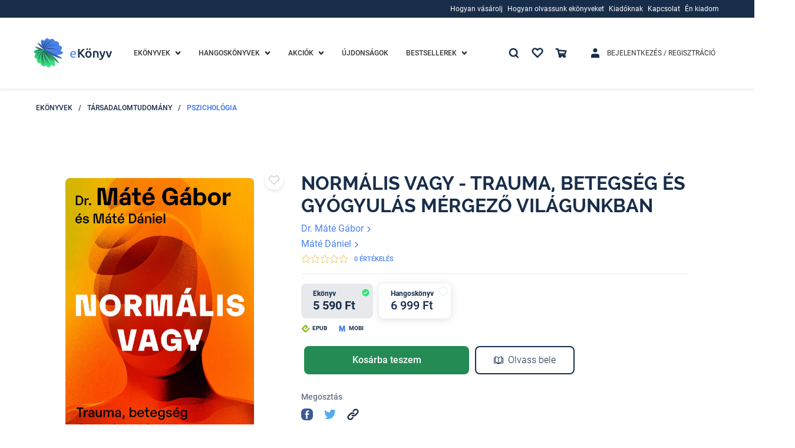

--- FILE ---
content_type: text/html; charset=utf-8
request_url: https://www.ekonyv.hu/ekonyvek/tarsadalomtudomany/pszichologia/dr_mate_gabor-mate_daniel-normalis_vagy_-_trauma_betegseg_es_gyogyulas_mergezo_vilagunkban
body_size: 75151
content:
<!--
  -- NUXT app ROOT template file
  -->

<!doctype html>
<html data-n-head-ssr lang="hu">
<head >
  <!-- region Google Optimize -->
  <!-- region SUPPEKONYV-264  -->
  <!--
  <script src="https://www.googleoptimize.com/optimize.js?id=OPT-TVNSHTB"></script>
  -->
  <!-- endregion SUPPEKONYV-264   -->
  <!-- endregion -->
  <!-- region Global site tag (gtag.js) - Google Analytics -->
  <!-- region SUPPEKONYV-264  -->

  <script>!function(e,t,a,n,s,r){t[s]=t[s]||[],t[s].push({"gtm.start":(new Date).getTime(),event:"gtm.js"});var g=a.getElementsByTagName(n)[0],m=a.createElement(n);m.async=!0,m.src="https://www.googletagmanager.com/gtm.js?id=GTM-PXTF85T",g.parentNode.insertBefore(m,g)}(0,window,document,"script","dataLayer")</script>

    <!-- endregion SUPPEKONYV-264   -->
    <!-- endregion -->

  <!-- region TruConversion for ekonyv.hu -->
  <!-- region SUPPEKONYV-264  -->
  <!--
  <script type="text/javascript">
      function appGetCookie(cname) {
          let name = cname + '=';
          let ca = document.cookie.split(';');
          for(let i = 0; i < ca.length; i++) {
              let c = ca[i];
              while (c.charAt(0) == ' ') {
                  c = c.substring(1);
              }
              if (c.indexOf(name) == 0) {
                  return c.substring(name.length, c.length);
              }
          }
          return '';
      }
      const COOKIE_POLICY_TRACKING_COOKIES_DISABLED_TRU = appGetCookie('COOKIE_POLICY_TRACKING_COOKIES_DISABLED') === 'true';
      if(!COOKIE_POLICY_TRACKING_COOKIES_DISABLED_TRU) {
          var _tip = _tip || [];
          (function (d, s, id) {
              var js, tjs = d.getElementsByTagName(s)[0];
              if (d.getElementById(id)) {
                  return;
              }
              js = d.createElement(s);
              js.id = id;
              js.async = true;
              js.src = d.location.protocol + '//app.truconversion.com/ti-js/28691/2a94e.js';
              tjs.parentNode.insertBefore(js, tjs);
          }(document, 'script', 'ti-js'));
      }
  </script>
  -->
  <!-- endregion SUPPEKONYV-264   -->
  <!-- endregion -->

    <!-- region MOSUEFLOW TRACKING CODE -->
    <!-- region SUPPEKONYV-264  -->
    <!--
    <script type="text/javascript">
        function appGetCookie(cname) {
            let name = cname + '=';
            let ca = document.cookie.split(';');
            for(let i = 0; i < ca.length; i++) {
                let c = ca[i];
                while (c.charAt(0) == ' ') {
                    c = c.substring(1);
                }
                if (c.indexOf(name) == 0) {
                    return c.substring(name.length, c.length);
                }
            }
            return '';
        }
        const COOKIE_POLICY_TRACKING_COOKIES_DISABLED_MFLOW = appGetCookie('COOKIE_POLICY_TRACKING_COOKIES_DISABLED') === 'true';
        if(!COOKIE_POLICY_TRACKING_COOKIES_DISABLED_MFLOW) {
            window._mfq = window._mfq || [];
            (function () {
                var mf = document.createElement("script");
                mf.type = "text/javascript";
                mf.defer = true;
                mf.src = "//cdn.mouseflow.com/projects/16532232-769b-400d-9f0d-45971bd52ee1.js";
                document.getElementsByTagName("head")[0].appendChild(mf);
            })();
        }
    </script>
    -->
    <!-- endregion SUPPEKONYV-264   -->
    <!-- endregion -->

    <script async src="https://www.googletagmanager.com/gtag/js?id=G-FKXZ6CYF3L"></script>
    <!--
    <script>
    function appGetCookie(cname) {
        let name = cname + '=';
        let ca = document.cookie.split(';');
        for(let i = 0; i < ca.length; i++) {
            let c = ca[i];
            while (c.charAt(0) == ' ') {
                c = c.substring(1);
            }
            if (c.indexOf(name) == 0) {
                return c.substring(name.length, c.length);
            }
        }
        return '';
    }
    const COOKIE_POLICY_TRACKING_COOKIES_DISABLED_GTAG = appGetCookie('COOKIE_POLICY_TRACKING_COOKIES_DISABLED') === 'true';
    if(!COOKIE_POLICY_TRACKING_COOKIES_DISABLED_GTAG) {
        window.dataLayer = window.dataLayer || [];

        function gtag() {
            dataLayer.push(arguments);
        }

        gtag('js', new Date());
        gtag('config', 'G-FKXZ6CYF3L');
    }
</script>
endregion -->

  <title>Termék: Normális vagy - Trauma, betegség és gyógyulás mérgező világunkban</title><meta data-n-head="ssr" charset="utf-8"><meta data-n-head="ssr" name="viewport" content="width=device-width, initial-scale=1.0, maximum-scale=1.0, user-scalable=0, height=device-height, width=device-width, minimum-scale=1.0, user-scalable=no, target-densitydpi=device-dpi"><meta data-n-head="ssr" name="google-site-verification" content="p2Q5xOGAd-tC_MPQjwj4H92MVUHYl9Ek89OjFLpZikI"><meta data-n-head="ssr" data-hid="description" name="description" content="A test lázadása világhírű szerzője eddigi legátfogóbb és legteljesebb könyvében a betegségek valódi okait kutatja, miközben éles kritikát fogalmaz meg a minket körülvevő mérgező világról, valamint utat mutat az egészség és a gyógyulás felé.Máté Gábor, magyar származású, Kanadában élő orvos forradalmi könyvében feltárja, hogy miközben a nyugati világ büszkén tekint az egészségügyi szolgáltatásaira, egyre több a krónikus beteg, és romlik a népesség általános egészségi állapota. Az Egyesült Államok lakosságának majd hetven százaléka szed legalább egy, több mint a fele pedig két, receptre kapható gyógyszert. Kanadában az emberek húsz százalékának magas a vérnyomása, Európában ez a szám már meghaladja a harminc százalékot. A kamaszok között szédítő tempóban terjednek a lelki betegségek. Beteg a társadalmunk, vagy talán ez így normális?Máté Gábor több mint negyvenéves orvosi praxisa során ébredt rá, hogy amit normálisnak gondolunk, az korántsem az. Figyelmen kívül hagyjuk a traumák és a stressz ártalmas hatásait, illetve a modern élettel járó összes olyan feszültséget, amely rátelepszik a testünkre és a lelkünkre, illetve az egészségünket károsítja. A rendelkezésünkre álló számtalan jól képzett szakember és különleges, modern eszköz sem segít rajtunk. A nyugati orvoslás nem a teljes embert vizsgálja, nem törődik azzal, mit művel a stressz a szervezetünkkel, az immunrendszerünkkel és az érzelmi egyensúlyunkkal.A világhírű orvos Dániel fiával együtt tárja fel, mi tesz minket igazából beteggé, felfedi az egyén és a közösség hanyatló állapota közötti összefüggéseket, és együttérzéssel vezeti olvasóit az egészség és gyógyulás labirintusában."><meta data-n-head="ssr" data-hid="keywords" name="keywords" content=" "><meta data-n-head="ssr" data-hid="ogTitle" name="og:title" content="Termék: Normális vagy - Trauma, betegség és gyógyulás mérgező világunkban"><meta data-n-head="ssr" data-hid="ogDescription" name="og:description" content="A test lázadása világhírű szerzője eddigi legátfogóbb és legteljesebb könyvében a betegségek valódi okait kutatja, miközben éles kritikát fogalmaz meg a minket körülvevő mérgező világról, valamint utat mutat az egészség és a gyógyulás felé.Máté Gábor, magyar származású, Kanadában élő orvos forradalmi könyvében feltárja, hogy miközben a nyugati világ büszkén tekint az egészségügyi szolgáltatásaira, egyre több a krónikus beteg, és romlik a népesség általános egészségi állapota. Az Egyesült Államok lakosságának majd hetven százaléka szed legalább egy, több mint a fele pedig két, receptre kapható gyógyszert. Kanadában az emberek húsz százalékának magas a vérnyomása, Európában ez a szám már meghaladja a harminc százalékot. A kamaszok között szédítő tempóban terjednek a lelki betegségek. Beteg a társadalmunk, vagy talán ez így normális?Máté Gábor több mint negyvenéves orvosi praxisa során ébredt rá, hogy amit normálisnak gondolunk, az korántsem az. Figyelmen kívül hagyjuk a traumák és a stressz ártalmas hatásait, illetve a modern élettel járó összes olyan feszültséget, amely rátelepszik a testünkre és a lelkünkre, illetve az egészségünket károsítja. A rendelkezésünkre álló számtalan jól képzett szakember és különleges, modern eszköz sem segít rajtunk. A nyugati orvoslás nem a teljes embert vizsgálja, nem törődik azzal, mit művel a stressz a szervezetünkkel, az immunrendszerünkkel és az érzelmi egyensúlyunkkal.A világhírű orvos Dániel fiával együtt tárja fel, mi tesz minket igazából beteggé, felfedi az egyén és a közösség hanyatló állapota közötti összefüggéseket, és együttérzéssel vezeti olvasóit az egészség és gyógyulás labirintusában."><meta data-n-head="ssr" data-hid="ogType" name="og:type" content=" "><meta data-n-head="ssr" data-hid="ogUrl" name="og:url" content=" "><meta data-n-head="ssr" data-hid="ogImageUrl" name="og:image" content="https://media.ekonyv.hu/shared/seo/98/54a34e67-e7ee-45d8-af45-baef441236d6.jpeg"><meta data-n-head="ssr" data-hid="ogImageMimeType" name="og:image" content="image/jpeg"><link data-n-head="ssr" rel="icon" type="image/x-icon" href="/favicon.ico"><link data-n-head="ssr" rel="alternate" href="https://www.ekonyv.hu/ekonyvek/tarsadalomtudomany/pszichologia/dr_mate_gabor-mate_daniel-normalis_vagy_-_trauma_betegseg_es_gyogyulas_mergezo_vilagunkban" hreflang="hu"><script data-n-head="ssr" src="https://accounts.google.com/gsi/client" defer></script><link rel="preload" href="/_nuxt/runtime.20a922d.js" as="script"><link rel="preload" href="/_nuxt/vendors/commons.5400912.js" as="script"><link rel="preload" href="/_nuxt/app.5d8d8ac.css" as="style"><link rel="preload" href="/_nuxt/app.9933ad7.js" as="script"><link rel="preload" href="/_nuxt/pages/_.424af42.js" as="script"><link rel="preload" href="/_nuxt/78.5b1cfb9.css" as="style"><link rel="preload" href="/_nuxt/78.e0cadfa.js" as="script"><link rel="preload" href="/_nuxt/commons/6a774747.ece7c57.css" as="style"><link rel="preload" href="/_nuxt/commons/6a774747.2465d5b.js" as="script"><link rel="stylesheet" href="/_nuxt/app.5d8d8ac.css"><link rel="stylesheet" href="/_nuxt/78.5b1cfb9.css"><link rel="stylesheet" href="/_nuxt/commons/6a774747.ece7c57.css">

</head>
<body >
<!-- Google Tag Manager (noscript) -->
<noscript><iframe src="https://www.googletagmanager.com/ns.html?id=GTM-PXTF85T" height="0" width="0" style="display:none;visibility:hidden"></iframe></noscript>
<!-- End Google Tag Manager (noscript) -->
<div data-server-rendered="true" id="__nuxt"><!----><div id="__layout"><div class="_3B57Nq05"><div><!----> <!----> <div><div class="_1DK9v0VW _1DK9v0VW8d6" style="display:none;"><div class="_1RPjNVIY"><div class="_1XOW4i_9 _11gCVI71"><div class="_1iuHi-gH _11gCVI71 _25qNWZHK"><a href="javascript:;"><svg aria-hidden="true" class="_2XXAX3N8 _209fUAaP _1mTCkx1c"><use xlink:href="/_nuxt/img/b6a55d1.svg#icon-times"></use></svg></a></div></div></div> <div class="_1IgI-Zag"><div class="_3Eqib3Ga"><div class="_2U1i5a6n"><div class="_1pdptUdi"><div class="_1XOW4i_9 _11gCVI71 ChOO3XmE"><div class="_1iuHi-gH _11gCVI71 _25qNWZHK"><span id="1" level="0" sort="0" translations="[object Object]" urls="[object Object]" targetType="loginet_shop_category" targetId="164" children="[object Object]" class="_1E5SJjg4"><!----> <a href="/ekonyvek" class="_1shYffrA _1shYffrA01b LJdAWKIH LJdAWKIH01b"><span>Ekönyvek</span></a></span></div> <!----> <div class="_1iuHi-gH _11gCVI71 _3d-9Y1mS"><!----> <svg aria-hidden="true" class="_1doRyP5O _2XXAX3N8 _209fUAaP _3XsVQ-cH VOmgECd2"><use xlink:href="/_nuxt/img/b6a55d1.svg#icon-chevron-down"></use></svg></div></div></div></div> <div style="display:none;"><div><div class="_1WVaXTXl"><div class="_3Eqib3Ga _3bGL657"><div class="_2U1i5a6n"><div class="_1pdptUdi"><div class="_1XOW4i_9 _11gCVI71 ChOO3XmE"><div class="_1iuHi-gH _11gCVI71 _25qNWZHK"><span id="23" parentId="1" level="1" sort="0" translations="[object Object]" urls="" children="[object Object],[object Object],[object Object],[object Object],[object Object],[object Object],[object Object],[object Object],[object Object],[object Object],[object Object],[object Object],[object Object],[object Object],[object Object],[object Object],[object Object],[object Object],[object Object],[object Object],[object Object]" class="_1E5SJjg4"><!----> <div><span>Kategóriák</span></div></span></div> <!----> <div class="_1iuHi-gH _11gCVI71 _3d-9Y1mS"><!----> <svg aria-hidden="true" class="_1doRyP5O _2XXAX3N8 _209fUAaP _2mYN7IUs VOmgECd2"><use xlink:href="/_nuxt/img/b6a55d1.svg#icon-chevron-down"></use></svg></div></div></div></div> <div style="display:none;"><div><div class="_1WVaXTXl"><span id="2" parentId="23" level="2" sort="0" translations="[object Object]" urls="[object Object]" targetType="loginet_shop_category" targetId="4" children="" class="_1E5SJjg4 _3eqkdLMA"><!----> <a href="/ekonyvek/ekonyvek-eletmod-egeszseg" class="_1shYffrA _1shYffrA01b"><span>Életmód, egészség</span></a></span><span id="3" parentId="23" level="2" sort="1" translations="[object Object]" urls="[object Object]" targetType="loginet_shop_category" targetId="182" children="" class="_1E5SJjg4 _3eqkdLMA"><!----> <a href="/hangoskonyvek/hangoskonyvek-ezoterika/hangoskonyvek-ezoterika-ezoteria" class="_1shYffrA _1shYffrA01b"><span>Ezoterika</span></a></span><span id="4" parentId="23" level="2" sort="2" translations="[object Object]" urls="[object Object]" targetType="loginet_shop_category" targetId="21" children="" class="_1E5SJjg4 _3eqkdLMA"><!----> <a href="/ekonyvek/ekonyvek-gasztronomia" class="_1shYffrA _1shYffrA01b"><span>Gasztronómia</span></a></span><span id="5" parentId="23" level="2" sort="3" translations="[object Object]" urls="[object Object]" targetType="loginet_shop_category" targetId="20" children="" class="_1E5SJjg4 _3eqkdLMA"><!----> <a href="/ekonyvek/ekonyvek-gyermek-es-ifjusagi" class="_1shYffrA _1shYffrA01b"><span>Gyermek és ifjúsági</span></a></span><span id="6" parentId="23" level="2" sort="4" translations="[object Object]" urls="[object Object]" targetType="loginet_shop_category" targetId="19" children="" class="_1E5SJjg4 _3eqkdLMA"><!----> <a href="/ekonyvek/ekonyvek-gyermekek-es-szulok" class="_1shYffrA _1shYffrA01b"><span>Gyermekek és szülők</span></a></span><span id="7" parentId="23" level="2" sort="5" translations="[object Object]" urls="[object Object]" targetType="loginet_shop_category" targetId="18" children="" class="_1E5SJjg4 _3eqkdLMA"><!----> <a href="/ekonyvek/ekonyvek-kert-es-lakas" class="_1shYffrA _1shYffrA01b"><span>Kert és lakás</span></a></span><span id="9" parentId="23" level="2" sort="6" translations="[object Object]" urls="[object Object]" targetType="loginet_shop_category" targetId="17" children="" class="_1E5SJjg4 _3eqkdLMA"><!----> <a href="/ekonyvek/ekonyvek-muveszet" class="_1shYffrA _1shYffrA01b"><span>Művészet</span></a></span><span id="10" parentId="23" level="2" sort="7" translations="[object Object]" urls="[object Object]" targetType="loginet_shop_category" targetId="16" children="" class="_1E5SJjg4 _3eqkdLMA"><!----> <a href="/ekonyvek/ekonyvek-nyelvkonyv-idegen-nyelvu" class="_1shYffrA _1shYffrA01b"><span>Nyelvkönyv, idegen nyelvű</span></a></span><span id="8" parentId="23" level="2" sort="8" translations="[object Object]" urls="[object Object]" targetType="loginet_shop_category" targetId="138" children="" class="_1E5SJjg4 _3eqkdLMA"><!----> <a href="/ekonyvek/ekonyvek-self-publishing" class="_1shYffrA _1shYffrA01b"><span>Self Publishing</span></a></span><span id="11" parentId="23" level="2" sort="9" translations="[object Object]" urls="[object Object]" targetType="loginet_shop_category" targetId="15" children="" class="_1E5SJjg4 _3eqkdLMA"><!----> <a href="/ekonyvek/ekonyvek-sport-szabadido" class="_1shYffrA _1shYffrA01b"><span>Sport, szabadidő</span></a></span><span id="12" parentId="23" level="2" sort="10" translations="[object Object]" urls="[object Object]" targetType="loginet_shop_category" targetId="14" children="" class="_1E5SJjg4 _3eqkdLMA"><!----> <a href="/ekonyvek/ekonyvek-szakkonyv" class="_1shYffrA _1shYffrA01b"><span>Szakkönyv</span></a></span><span id="13" parentId="23" level="2" sort="11" translations="[object Object]" urls="[object Object]" targetType="loginet_shop_category" targetId="13" children="" class="_1E5SJjg4 _3eqkdLMA"><!----> <a href="/ekonyvek/ekonyvek-szamitastechnika" class="_1shYffrA _1shYffrA01b"><span>Számítástechnika</span></a></span><span id="14" parentId="23" level="2" sort="12" translations="[object Object]" urls="[object Object]" targetType="loginet_shop_category" targetId="12" children="" class="_1E5SJjg4 _3eqkdLMA"><!----> <a href="/ekonyvek/ekonyvek-szepirodalom" class="_1shYffrA _1shYffrA01b"><span>Szépirodalom</span></a></span><span id="15" parentId="23" level="2" sort="13" translations="[object Object]" urls="[object Object]" targetType="loginet_shop_category" targetId="11" children="" class="_1E5SJjg4 _3eqkdLMA"><!----> <a href="/ekonyvek/ekonyvek-szorakoztato-irodalom" class="_1shYffrA _1shYffrA01b"><span>Szórakoztató irodalom</span></a></span><span id="16" parentId="23" level="2" sort="14" translations="[object Object]" urls="[object Object]" targetType="loginet_shop_category" targetId="10" children="" class="_1E5SJjg4 _3eqkdLMA"><!----> <a href="/ekonyvek/ekonyvek-tankonyv-segedkonyv" class="_1shYffrA _1shYffrA01b"><span>Tankönyv, segédkönyv</span></a></span><span id="17" parentId="23" level="2" sort="15" translations="[object Object]" urls="[object Object]" targetType="loginet_shop_category" targetId="8" children="" class="_1E5SJjg4 _3eqkdLMA"><!----> <a href="/ekonyvek/ekonyvek-tarsadalomtudomany" class="_1shYffrA _1shYffrA01b"><span>Társadalomtudomány</span></a></span><span id="18" parentId="23" level="2" sort="16" translations="[object Object]" urls="[object Object]" targetType="loginet_shop_category" targetId="9" children="" class="_1E5SJjg4 _3eqkdLMA"><!----> <a href="/ekonyvek/ekonyvek-termeszettudomany" class="_1shYffrA _1shYffrA01b"><span>Természettudomány</span></a></span><span id="19" parentId="23" level="2" sort="17" translations="[object Object]" urls="[object Object]" targetType="loginet_shop_category" targetId="7" children="" class="_1E5SJjg4 _3eqkdLMA"><!----> <a href="/ekonyvek/ekonyvek-tortenelem" class="_1shYffrA _1shYffrA01b"><span>Történelem</span></a></span><span id="20" parentId="23" level="2" sort="18" translations="[object Object]" urls="[object Object]" targetType="loginet_shop_category" targetId="6" children="" class="_1E5SJjg4 _3eqkdLMA"><!----> <a href="/ekonyvek/ekonyvek-utazas" class="_1shYffrA _1shYffrA01b"><span>Utazás</span></a></span><span id="21" parentId="23" level="2" sort="19" translations="[object Object]" urls="[object Object]" targetType="loginet_shop_category" targetId="3" children="" class="_1E5SJjg4 _3eqkdLMA"><!----> <a href="/ekonyvek/ekonyvek-uzleti-elet-karrier" class="_1shYffrA _1shYffrA01b"><span>Üzleti élet, karrier</span></a></span><span id="22" parentId="23" level="2" sort="20" translations="[object Object]" urls="[object Object]" targetType="loginet_shop_category" targetId="5" children="" class="_1E5SJjg4 _3eqkdLMA"><!----> <a href="/ekonyvek/ekonyvek-vallas" class="_1shYffrA _1shYffrA01b"><span>Vallás</span></a></span></div> <!----> <!----></div></div> <!----></div></div> <!----> <!----></div></div> <!----></div><div class="_3Eqib3Ga"><div class="_2U1i5a6n"><div class="_1pdptUdi"><div class="_1XOW4i_9 _11gCVI71 ChOO3XmE"><div class="_1iuHi-gH _11gCVI71 _25qNWZHK"><span id="24" level="0" sort="1" translations="[object Object]" urls="[object Object]" targetType="loginet_shop_category" targetId="165" children="[object Object]" class="_1E5SJjg4"><!----> <a href="/hangoskonyvek" class="_1shYffrA _1shYffrA01b"><span>Hangoskönyvek</span></a></span></div> <!----> <div class="_1iuHi-gH _11gCVI71 _3d-9Y1mS"><!----> <svg aria-hidden="true" class="_1doRyP5O _2XXAX3N8 _209fUAaP _3XsVQ-cH VOmgECd2"><use xlink:href="/_nuxt/img/b6a55d1.svg#icon-chevron-down"></use></svg></div></div></div></div> <div style="display:none;"><div><div class="_1WVaXTXl"><div class="_3Eqib3Ga _3bGL657"><div class="_2U1i5a6n"><div class="_1pdptUdi"><div class="_1XOW4i_9 _11gCVI71 ChOO3XmE"><div class="_1iuHi-gH _11gCVI71 _25qNWZHK"><span id="25" parentId="24" level="1" sort="0" translations="[object Object]" urls="" children="[object Object]" class="_1E5SJjg4"><!----> <div><span>Kategóriák</span></div></span></div> <!----> <div class="_1iuHi-gH _11gCVI71 _3d-9Y1mS"><!----> <svg aria-hidden="true" class="_1doRyP5O _2XXAX3N8 _209fUAaP _2mYN7IUs VOmgECd2"><use xlink:href="/_nuxt/img/b6a55d1.svg#icon-chevron-down"></use></svg></div></div></div></div> <div style="display:none;"><div><div class="_1WVaXTXl"><span id="186" parentId="25" level="2" sort="0" translations="[object Object]" urls="[object Object]" targetType="loginet_shop_category" targetId="327" children="" class="_1E5SJjg4 _3eqkdLMA"><!----> <a href="/hangoskonyvek/e-hangoskonyvek" class="_1shYffrA _1shYffrA01b"><span>E-Hangoskönyvek</span></a></span></div> <!----> <!----></div></div> <!----></div></div> <!----> <!----></div></div> <!----></div><div class="_3Eqib3Ga"><div class="_2U1i5a6n"><div class="_1pdptUdi"><div class="_1XOW4i_9 _11gCVI71 ChOO3XmE _23huE1RO"><div class="_1iuHi-gH _11gCVI71 _25qNWZHK"><span id="27" level="0" sort="2" iconClass="discount-menu" translations="[object Object]" urls="" children="[object Object],[object Object]" class="_1E5SJjg4"><!----> <a href="/termek/kedvezmenyek" class="_1shYffrA _1shYffrA01b"><span>Akciók</span></a></span></div> <!----> <div class="_1iuHi-gH _11gCVI71 _3d-9Y1mS"><!----> <svg aria-hidden="true" class="_1doRyP5O _2XXAX3N8 _209fUAaP _3XsVQ-cH VOmgECd2"><use xlink:href="/_nuxt/img/b6a55d1.svg#icon-chevron-down"></use></svg></div></div></div></div> <div style="display:none;"><div><div class="_1WVaXTXl"><span id="30" parentId="27" level="1" sort="0" translations="[object Object]" urls="" children="" class="_1E5SJjg4 _3eqkdLMA"><!----> <a href="/termek/kedvezmenyes-ekonyvek" class="_1shYffrA _1shYffrA01b"><span>E-KÖNYVEK</span></a></span><span id="31" parentId="27" level="1" sort="1" translations="[object Object]" urls="" children="" class="_1E5SJjg4 _3eqkdLMA"><!----> <a href="/termek/kedvezmenyes-hangoskonyvek" class="_1shYffrA _1shYffrA01b"><span>HANGOSKÖNYVEK</span></a></span></div> <!----> <!----></div></div> <!----></div><div class="_3Eqib3Ga"><div class="_2U1i5a6n"><div class="_1pdptUdi"><div class="_1XOW4i_9 _11gCVI71 ChOO3XmE"><div class="_1iuHi-gH _11gCVI71 _25qNWZHK"><span id="28" level="0" sort="3" translations="[object Object]" urls="" children="" class="_1E5SJjg4"><!----> <a href="/termek/ujdonsagok" class="_1shYffrA _1shYffrA01b"><span>Újdonságok</span></a></span></div> <!----> <!----></div></div></div> <div style="display:none;"><div><!----> <!----> <!----></div></div> <!----></div><div class="_3Eqib3Ga"><div class="_2U1i5a6n"><div class="_1pdptUdi"><div class="_1XOW4i_9 _11gCVI71 ChOO3XmE"><div class="_1iuHi-gH _11gCVI71 _25qNWZHK"><span id="29" level="0" sort="4" translations="[object Object]" urls="" children="[object Object],[object Object],[object Object]" class="_1E5SJjg4"><!----> <div><span>Bestsellerek</span></div></span></div> <!----> <div class="_1iuHi-gH _11gCVI71 _3d-9Y1mS"><!----> <svg aria-hidden="true" class="_1doRyP5O _2XXAX3N8 _209fUAaP _3XsVQ-cH VOmgECd2"><use xlink:href="/_nuxt/img/b6a55d1.svg#icon-chevron-down"></use></svg></div></div></div></div> <div style="display:none;"><div><div class="_1WVaXTXl"><span id="32" parentId="29" level="1" sort="0" translations="[object Object]" urls="" children="" class="_1E5SJjg4 _3eqkdLMA"><!----> <a href="/termek/sikerlista/heti" class="_1shYffrA _1shYffrA01b"><span>Heti lista</span></a></span><span id="33" parentId="29" level="1" sort="1" translations="[object Object]" urls="" children="" class="_1E5SJjg4 _3eqkdLMA"><!----> <a href="/termek/sikerlista/havi" class="_1shYffrA _1shYffrA01b"><span>Havi lista</span></a></span><span id="34" parentId="29" level="1" sort="2" translations="[object Object]" urls="" children="" class="_1E5SJjg4 _3eqkdLMA"><!----> <a href="/termek/sikerlista/eves" class="_1shYffrA _1shYffrA01b"><span>Éves lista</span></a></span></div> <!----> <!----></div></div> <!----></div><div class="_3Eqib3Ga"><div class="_2U1i5a6n"><div class="_1pdptUdi"><div class="_1XOW4i_9 _11gCVI71 ChOO3XmE _2PT4sOlK"><div class="_1iuHi-gH _11gCVI71 _25qNWZHK"><span children="" id="app.mobile-menu.auth" level="0" levelOffset="1" iconClass="login-menu" class="_1E5SJjg4"><!----> <a href="/bejelentkezes" class="_1shYffrA _1shYffrA01b">
    Bejelentkezés / Regisztráció
  </a></span></div> <!----> <!----></div></div></div> <div style="display:none;"><div><!----> <!----> <!----></div></div> <!----></div><div class="_3Eqib3Ga"><div class="_2U1i5a6n"><div class="_1pdptUdi"><div class="_1XOW4i_9 _11gCVI71 ChOO3XmE"><div class="_1iuHi-gH _11gCVI71 _25qNWZHK"><span children="" id="app.mobile-menu.favourite" level="0" iconClass="favourite-menu" class="_1E5SJjg4"><!----> <a href="/bejelentkezes" class="_1shYffrA _1shYffrA01b">
    Kedvenceim
  </a></span></div> <div class="_1iuHi-gH _11gCVI71 _3d-9Y1mS"><svg aria-hidden="true" class="_1doRyP5O _2XXAX3N8 _209fUAaP _3XsVQ-cH"><use xlink:href="/_nuxt/img/b6a55d1.svg#icon-heart"></use></svg></div> <!----></div></div></div> <div style="display:none;"><div><!----> <!----> <!----></div></div> <!----></div><div class="_3Eqib3Ga"><div class="_2U1i5a6n"><div class="_1pdptUdi"><div class="_1XOW4i_9 _11gCVI71 ChOO3XmE"><div class="_1iuHi-gH _11gCVI71 _25qNWZHK"><span children="[object Object],[object Object],[object Object],[object Object]" id="app.mobile-menu.information" level="0" levelOffset="1" extra="() =&gt; Promise.resolve(/* import() */).then(__webpack_require__.bind(null, 406))" extraParam="[object Object]" class="_1E5SJjg4"><!----> <div><span>Információk</span></div></span></div> <!----> <div class="_1iuHi-gH _11gCVI71 _3d-9Y1mS"><!----> <svg aria-hidden="true" class="_1doRyP5O _2XXAX3N8 _209fUAaP _3XsVQ-cH VOmgECd2"><use xlink:href="/_nuxt/img/b6a55d1.svg#icon-chevron-down"></use></svg></div></div></div></div> <div style="display:none;"><div><div class="_1WVaXTXl"><div class="_3Eqib3Ga _3bGL657"><div class="_2U1i5a6n"><div class="_1pdptUdi"><div class="_1XOW4i_9 _11gCVI71 ChOO3XmE"><div class="_1iuHi-gH _11gCVI71 _25qNWZHK"><span id="53" level="1" sort="0" translations="[object Object]" urls="" children="[object Object],[object Object],[object Object],[object Object],[object Object]" class="_1E5SJjg4"><!----> <div><span>Hogyan vásárolj</span></div></span></div> <!----> <div class="_1iuHi-gH _11gCVI71 _3d-9Y1mS"><!----> <svg aria-hidden="true" class="_1doRyP5O _2XXAX3N8 _209fUAaP _2mYN7IUs VOmgECd2"><use xlink:href="/_nuxt/img/b6a55d1.svg#icon-chevron-down"></use></svg></div></div></div></div> <div style="display:none;"><div><div class="_1WVaXTXl"><span id="54" parentId="53" level="2" sort="0" iconClass="baseline-payment" translations="[object Object]" urls="[object Object]" targetType="loginet_cms_content" targetId="9" children="" class="_1E5SJjg4 _3eqkdLMA"><svg aria-hidden="true" class="_20CWEAyL _114p2THh _2dvwCV7l _3DiBru5a"><use xlink:href="/_nuxt/img/8637d26.svg#icon-baseline-payment"></use></svg> <a href="/hogyan-vasaroljak" class="_1shYffrA _1shYffrA01b"><span>Hogyan vásároljak?</span></a></span><span id="55" parentId="53" level="2" sort="1" iconClass="supported-devices" translations="[object Object]" urls="[object Object]" targetType="loginet_cms_content" targetId="10" children="" class="_1E5SJjg4 _3eqkdLMA"><svg aria-hidden="true" class="_20CWEAyL _114p2THh _2dvwCV7l _3DiBru5a"><use xlink:href="/_nuxt/img/8637d26.svg#icon-supported-devices"></use></svg> <a href="/tamogatott-eszkozok" class="_1shYffrA _1shYffrA01b"><span>Támogatott ezközök</span></a></span><span id="56" parentId="53" level="2" sort="2" iconClass="troubleshooting" translations="[object Object]" urls="[object Object]" targetType="loginet_cms_content" targetId="11" children="" class="_1E5SJjg4 _3eqkdLMA"><svg aria-hidden="true" class="_20CWEAyL _114p2THh _2dvwCV7l _3DiBru5a"><use xlink:href="/_nuxt/img/8637d26.svg#icon-troubleshooting"></use></svg> <a href="/hibaelharitas" class="_1shYffrA _1shYffrA01b"><span>Hibaelhárítás</span></a></span><span id="57" parentId="53" level="2" sort="3" iconClass="faq" translations="[object Object]" urls="[object Object]" targetType="loginet_cms_content" targetId="12" children="" class="_1E5SJjg4 _3eqkdLMA"><svg aria-hidden="true" class="_20CWEAyL _114p2THh _2dvwCV7l _3DiBru5a"><use xlink:href="/_nuxt/img/8637d26.svg#icon-faq"></use></svg> <a href="/gyik" class="_1shYffrA _1shYffrA01b"><span>Gyakori kérdések</span></a></span><span id="58" parentId="53" level="2" sort="4" iconClass="ebook-reader" translations="[object Object]" urls="[object Object]" targetType="loginet_cms_content" targetId="13" children="" class="_1E5SJjg4 _3eqkdLMA"><svg aria-hidden="true" class="_20CWEAyL _114p2THh _2dvwCV7l _3DiBru5a"><use xlink:href="/_nuxt/img/8637d26.svg#icon-ebook-reader"></use></svg> <a href="/ekonyv-formatumok" class="_1shYffrA _1shYffrA01b"><span>E-könyv formátumok</span></a></span></div> <!----> <!----></div></div> <!----></div><div class="_3Eqib3Ga _3bGL657"><div class="_2U1i5a6n"><div class="_1pdptUdi"><div class="_1XOW4i_9 _11gCVI71 ChOO3XmE"><div class="_1iuHi-gH _11gCVI71 _25qNWZHK"><span id="59" level="1" sort="1" translations="[object Object]" urls="" children="[object Object],[object Object],[object Object],[object Object],[object Object]" class="_1E5SJjg4"><!----> <div><span>Hogyan olvassunk ekönyveket</span></div></span></div> <!----> <div class="_1iuHi-gH _11gCVI71 _3d-9Y1mS"><!----> <svg aria-hidden="true" class="_1doRyP5O _2XXAX3N8 _209fUAaP _2mYN7IUs VOmgECd2"><use xlink:href="/_nuxt/img/b6a55d1.svg#icon-chevron-down"></use></svg></div></div></div></div> <div style="display:none;"><div><div class="_1WVaXTXl"><span id="60" parentId="59" level="2" sort="0" iconClass="apple" translations="[object Object]" urls="[object Object]" targetType="loginet_cms_content" targetId="14" children="" class="_1E5SJjg4 _3eqkdLMA"><svg aria-hidden="true" class="_20CWEAyL _114p2THh _2dvwCV7l _3DiBru5a"><use xlink:href="/_nuxt/img/8637d26.svg#icon-apple"></use></svg> <a href="/ekonyv-olvasas-ipdaen-es-iphoneon" class="_1shYffrA _1shYffrA01b"><span>IPhone, IPad</span></a></span><span id="61" parentId="59" level="2" sort="1" iconClass="ebook-reader" translations="[object Object]" urls="[object Object]" targetType="loginet_cms_content" targetId="15" children="" class="_1E5SJjg4 _3eqkdLMA"><svg aria-hidden="true" class="_20CWEAyL _114p2THh _2dvwCV7l _3DiBru5a"><use xlink:href="/_nuxt/img/8637d26.svg#icon-ebook-reader"></use></svg> <a href="/eink-olvasok-epub-tamogatassal" class="_1shYffrA _1shYffrA01b"><span>E-ink olvasók</span></a></span><span id="62" parentId="59" level="2" sort="2" iconClass="pc" translations="[object Object]" urls="[object Object]" targetType="loginet_cms_content" targetId="16" children="" class="_1E5SJjg4 _3eqkdLMA"><svg aria-hidden="true" class="_20CWEAyL _114p2THh _2dvwCV7l _3DiBru5a"><use xlink:href="/_nuxt/img/8637d26.svg#icon-pc"></use></svg> <a href="/ekonyv-olvasas-desktopon" class="_1shYffrA _1shYffrA01b"><span>PC Mac</span></a></span><span id="63" parentId="59" level="2" sort="3" iconClass="android" translations="[object Object]" urls="[object Object]" targetType="loginet_cms_content" targetId="17" children="" class="_1E5SJjg4 _3eqkdLMA"><svg aria-hidden="true" class="_20CWEAyL _114p2THh _2dvwCV7l _3DiBru5a"><use xlink:href="/_nuxt/img/8637d26.svg#icon-android"></use></svg> <a href="/ekonyv-olvasas-androidon" class="_1shYffrA _1shYffrA01b"><span>Android</span></a></span><span id="64" parentId="59" level="2" sort="4" iconClass="video" translations="[object Object]" urls="[object Object]" targetType="loginet_cms_content" targetId="18" children="" class="_1E5SJjg4 _3eqkdLMA"><svg aria-hidden="true" class="_20CWEAyL _114p2THh _2dvwCV7l _3DiBru5a"><use xlink:href="/_nuxt/img/8637d26.svg#icon-video"></use></svg> <a href="/bemutato-video" class="_1shYffrA _1shYffrA01b"><span>Bemutató videó</span></a></span></div> <!----> <!----></div></div> <!----></div><div class="_3Eqib3Ga _3bGL657"><div class="_2U1i5a6n"><div class="_1pdptUdi"><div class="_1XOW4i_9 _11gCVI71 ChOO3XmE"><div class="_1iuHi-gH _11gCVI71 _25qNWZHK"><span id="65" level="1" sort="2" translations="[object Object]" urls="" children="[object Object],[object Object],[object Object]" class="_1E5SJjg4"><!----> <div><span>Kiadóknak</span></div></span></div> <!----> <div class="_1iuHi-gH _11gCVI71 _3d-9Y1mS"><!----> <svg aria-hidden="true" class="_1doRyP5O _2XXAX3N8 _209fUAaP _2mYN7IUs VOmgECd2"><use xlink:href="/_nuxt/img/b6a55d1.svg#icon-chevron-down"></use></svg></div></div></div></div> <div style="display:none;"><div><div class="_1WVaXTXl"><span id="67" parentId="65" level="2" sort="0" translations="[object Object]" urls="[object Object]" targetType="loginet_cms_content" targetId="19" children="" class="_1E5SJjg4 _3eqkdLMA"><!----> <a href="/legyen-a-partnerunk" class="_1shYffrA _1shYffrA01b"><span>Legyen a partnerünk!</span></a></span><span id="66" parentId="65" level="2" sort="1" translations="[object Object]" urls="[object Object]" targetType="loginet_cms_content" targetId="20" children="" class="_1E5SJjg4 _3eqkdLMA"><!----> <a href="/magunkrol" class="_1shYffrA _1shYffrA01b"><span>Magunkról</span></a></span><span id="68" parentId="65" level="2" sort="2" translations="[object Object]" urls="" children="" class="_1E5SJjg4 _3eqkdLMA"><!----> <a href="https://server-ekonyv-preprod.loginet.hu/hoodlift"><span>Kiadói adminisztrációs felület</span></a></span></div> <!----> <!----></div></div> <!----></div><span id="69" level="1" sort="3" translations="[object Object]" urls="" children="" class="_1E5SJjg4 _3eqkdLMA"><!----> <a href="http://enkiadom.hu/"><span>Én kiadom</span></a></span></div> <!----> <div class="_3lERbx8f"><p class="_3yIregfj _3yIregfj099">
    ÜGYFÉLSZOLGÁLAT
  </p> <div class="_1l8vX8EA099"><ul class="_7D1vuk7h"><li class="_1uNkIpso"><a href="tel: +36-1-323-3983" class="_1BmCmFKU">+36-1-323-3983</a></li> <li class="_1uNkIpso"><a href="mailto:ugyfelszolgalat@ekonyv.hu">ugyfelszolgalat@ekonyv.hu</a></li></ul> <div><a href="https://www.facebook.com/ekonyvek" class="_3DDPIJkk"><svg aria-hidden="true" class="_20CWEAyL _114p2THh _1tLCUlfW"><use xlink:href="/_nuxt/img/8637d26.svg#icon-facebook-circle"></use></svg></a> <a href="https://www.youtube.com/channel/UCzcLtzl5FIJCQ2wxYUpltiQ" class="_3DDPIJkk"><svg aria-hidden="true" class="_20CWEAyL _114p2THh _1tLCUlfW"><use xlink:href="/_nuxt/img/8637d26.svg#icon-youtube-circle"></use></svg></a> <a href="https://www.instagram.com/ekonyvmagyarorszag/" class="_3DDPIJkk"><svg aria-hidden="true" class="_20CWEAyL _114p2THh _1tLCUlfW"><use xlink:href="/_nuxt/img/8637d26.svg#icon-instagram-circle"></use></svg></a></div></div></div></div></div> <!----></div></div></div></div> <!----> <div class="_1DK9v0VW" style="display:none;"><div class="_1cEiB0lc"><div class="_2IMJJGph"><svg aria-hidden="true" class="_2XXAX3N8 _209fUAaP _1mTCkx1c"><use xlink:href="/_nuxt/img/b6a55d1.svg#icon-times"></use></svg></div> <div class="_3yuALzUH"><div class="_2kwhv0Ab"><div class="otZZQ48l _1Yd-2Ghx"><svg aria-hidden="true" class="_2XXAX3N8 _209fUAaP _3XsVQ-cH"><use xlink:href="/_nuxt/img/b6a55d1.svg#icon-heart"></use></svg> <span>Nincs kedvencnek jelölt termék.</span></div></div></div></div></div> <div class="_1DK9v0VW" style="display:none;"><div class="g4OTburZ"><div class="_1g2me6Hj"><svg aria-hidden="true" class="_2XXAX3N8 _209fUAaP _1mTCkx1c"><use xlink:href="/_nuxt/img/b6a55d1.svg#icon-times"></use></svg></div> <div class="VC8Qu3gd"><div class="_14JOy4g5 _2jBnWEul"><svg aria-hidden="true" class="_2XXAX3N8 _209fUAaP _2ftVn21P"><use xlink:href="/_nuxt/img/b6a55d1.svg#icon-cart"></use></svg> <span>Nincs termék a kosárban!</span></div></div></div></div> <div class="_1DK9v0VW" style="display:none;"><div class="_7-9y0FwU"><div class="_14-vGk2s"><svg aria-hidden="true" class="_2XXAX3N8 _209fUAaP _1mTCkx1c"><use xlink:href="/_nuxt/img/b6a55d1.svg#icon-times"></use></svg></div> <div class="GSDcnfE-"><div class="_3yqtgccD"><svg aria-hidden="true" class="_2XXAX3N8 _209fUAaP _3XsVQ-cH"><use xlink:href="/_nuxt/img/b6a55d1.svg#icon-libra"></use></svg> <span>Nincs összehasonlítandó termék!</span></div></div></div></div> <div class="_2KRyi8q7"></div> <!----></div> <div class="_-6JwXeot"><div><div class="_3T3GJvsM"><img aria-hidden="true" src="/_nuxt/img/3d62153.svg" alt="ebook-logo" class="_3hwl1R1a"></div> <div class="_2i64oZWY _1u6Qb8Nd _1ss_mSV1"><div class="_3uIAtm2q"><nav class="ivqVgdtg"><ul class="_3RYJTtxl"><li class="Y3bF2747"><a href="/ekonyvek" class="_1shYffrA LJdAWKIH jcuo2LGy">
        Ekönyvek
      </a> <span class="FpqSyS0p">/</span></li><li class="Y3bF2747"><a href="/ekonyvek/ekonyvek-tarsadalomtudomany" class="_1shYffrA jcuo2LGy">
        Társadalomtudomány
      </a> <span class="FpqSyS0p">/</span></li><li class="Y3bF2747"><a href="/ekonyvek/ekonyvek-tarsadalomtudomany/ekonyvek-tarsadalomtudomany-pszichologia" class="_1shYffrA jcuo2LGy WPSd8Y8V">
        Pszichológia
      </a> <!----></li></ul></nav></div> <section class="jEDYHDnH"><div class="_1XOW4i_9 _2nWCtFXP _0-R2tVk"><div class="_1iuHi-gH _11gCVI71 _1ugu0FdF"><div class="_1XOW4i_9 _2nWCtFXP _0-R2tVk"><div class="_1iuHi-gH _11gCVI71 _3_1zdj99"><div class="_1LB027Wt"><div class="_2vTIDjap _1jWeBlDE"><!----> <!----></div> <div class="_2vTIDjap _1M5KdhdY"><button type="button" class="_3e8zL97J _2BBBo9fG"><div class="Bq-RvnJe"><div class="_31vvCs1g _22UqHe89 bMiP_KLA nqThvBbP"><svg aria-hidden="true" class="_2XXAX3N8 _209fUAaP _3XsVQ-cH _1VvDn_8j"><use xlink:href="/_nuxt/img/b6a55d1.svg#icon-heart"></use></svg></div></div></button></div> <div><picture class="JZo5Qtu7"><source type="image/webp" data-srcset="https://media.ekonyv.hu/shared/cache/variant_main/liip/430719.webp"> <source data-srcset="/_nuxt/img/ef65280.png"> <img src="[data-uri]" alt="Normális vagy - Trauma, betegség és gyógyulás mérgező világunkban" class="_389Qfb_j eb-lazyload"></picture></div> <!----></div></div> <div class="_1iuHi-gH _11gCVI71 Tlx3ZGUw"><div class="_30wQvx_y"><div class="_3wcfiwR_"><h1 class="_2zIgP_9C _36_G-5ng _3qKc6l7G hXZmyt0m _2_oGgJEu">
          Normális vagy - Trauma, betegség és gyógyulás mérgező világunkban
        </h1> <div class="fKLh7QPW"><a href="/szerzo/1573" class="_1shYffrA _1shYffrA01b">
              Dr. Máté Gábor <svg aria-hidden="true" class="_20CWEAyL _114p2THh _192XSFEl"><use xlink:href="/_nuxt/img/8637d26.svg#icon-chevron-right"></use></svg></a></div><div class="fKLh7QPW"><a href="/szerzo/18235" class="_1shYffrA _1shYffrA01b">
              Máté Dániel <svg aria-hidden="true" class="_20CWEAyL _114p2THh _192XSFEl"><use xlink:href="/_nuxt/img/8637d26.svg#icon-chevron-right"></use></svg></a></div> <!----> <div class="X4KWAdQg" style="display:none;"><span><span class="_1MxVmJ82 _1xHPu26d" style="display:none;"><span>
                A könyv az 1997. évi CXL. törvény hatálya alá esik, így maximálisan 10% kedvezmény adható rá, ezért a kosár összege a termékre vonatkozóan maximum 10%-al csökkenthető, azaz további kedvezményekkel nem. A lehetséges kedvezmény más kedvezményekkel nem összevonható.
              </span></span> <span><div><div class="_31vvCs1g _3yIGWu3x _2Gz1i2UP _31vvCs1g22a _2Yxi4fhz"><span>Árkötött termék</span> <svg aria-hidden="true" class="_2XXAX3N8 _209fUAaP _2mYN7IUs _3HxrvAPh"><use xlink:href="/_nuxt/img/b6a55d1.svg#icon-info-circle"></use></svg></div></div></span></span></div> <div class="_3oErPe1P qmOEdK3x"><div class="_14yHLAIB Iy5DVUzM undefined"><a href="/ekonyvek/tarsadalomtudomany/pszichologia/dr_mate_gabor-mate_daniel-normalis_vagy_-_trauma_betegseg_es_gyogyulas_mergezo_vilagunkban" class="_1shYffrA _1shYffrA01b LJdAWKIH LJdAWKIH01b _2jq6sRes _2jq6sRes01b"><p class="V-ycGl8A">
        Ekönyv
      </p> <div class="_1XOW4i_9 _14-yGSyn _29UEjhEy _2Jp9VRey"><!----> <div class="_1iuHi-gH _14-yGSyn _3DCvJReH _2t7qprep _2mD9KDL_"><!----> <!----> <div class="_3R5W3G3j eb-price-current">
      5 590 Ft
    </div></div></div> <div class="_2xu9Jlyn _1VYL29aq"><svg aria-hidden="true" class="_20CWEAyL _114p2THh _19OWKPEN"><use xlink:href="/_nuxt/img/8637d26.svg#icon-success"></use></svg></div> <div class="_2xu9Jlyn"><div class="_1nxJ4MBz"></div></div></a></div><div class="_14yHLAIB undefined"><a href="/hangoskonyvek/e-hangoskonyvek/ismeretterjeszto/dr_mate_gabor-mate_daniel-normalis_vagy_-_trauma_betegseg_es_gyogyulas_mergezo_vilagunkban" class="_1shYffrA _1shYffrA01b"><p class="V-ycGl8A">
        Hangoskönyv
      </p> <div class="_1XOW4i_9 _14-yGSyn _29UEjhEy ZGcUHps9"><!----> <div class="_1iuHi-gH _14-yGSyn _3DCvJReH _2t7qprep _2mD9KDL_"><!----> <!----> <div class="_3R5W3G3j eb-price-current">
      6 999 Ft
    </div></div></div> <div class="_2xu9Jlyn"><svg aria-hidden="true" class="_20CWEAyL _114p2THh _19OWKPEN"><use xlink:href="/_nuxt/img/8637d26.svg#icon-success"></use></svg></div> <div class="_2xu9Jlyn _1VYL29aq"><div class="_1nxJ4MBz"></div></div></a></div></div> <div class="n3o7pfkm rze0sIu6"><div><svg aria-hidden="true" class="_20CWEAyL _114p2THh _19OWKPEN"><use xlink:href="/_nuxt/img/8637d26.svg#icon-epub"></use></svg><span>EPUB</span></div> <div><svg aria-hidden="true" class="_20CWEAyL _114p2THh _19OWKPEN"><use xlink:href="/_nuxt/img/8637d26.svg#icon-mobi"></use></svg><span>MOBI</span></div> <!----></div> <div><div class="_2Xf1gSHp"><div class="_3NWnOLvT"><div class="xm-_jYOa"><form><div class="_2TyPGWHn _14-yGSyn"><!----> <div class="_1iuHi-gH _14-yGSyn _2n7huvmX"><div class="_12M2mkg9 _2O0HBjoG"> <button type="submit" class="_3e8zL97J _3KfVZGX9">
  Kosárba teszem
</button> </div></div></div></form></div></div> <div class="_2VuL5x5R"><button type="button" class="_3e8zL97J _1Q2ImXuf"><svg aria-hidden="true" class="_20CWEAyL _114p2THh _2dvwCV7l"><use xlink:href="/_nuxt/img/8637d26.svg#icon-book"></use></svg> <span>Olvass bele</span></button></div> <!----> <!----></div></div></div> <div class="_3yWnmEk6"><svg aria-hidden="true" class="_20CWEAyL _114p2THh _19OWKPEN"><use xlink:href="/_nuxt/img/8637d26.svg#icon-page"></use></svg> 592 Oldal
      </div> <div class="_1uOx_xWK"><div class="_2TZAeHQy"><div><div class="_1zMdCGWO"><svg aria-hidden="true" class="_2XXAX3N8 _209fUAaP _2mYN7IUs _2hi40X7f"><use xlink:href="/_nuxt/img/b6a55d1.svg#icon-star"></use></svg></div><div class="_1zMdCGWO"><svg aria-hidden="true" class="_2XXAX3N8 _209fUAaP _2mYN7IUs _2hi40X7f"><use xlink:href="/_nuxt/img/b6a55d1.svg#icon-star"></use></svg></div><div class="_1zMdCGWO"><svg aria-hidden="true" class="_2XXAX3N8 _209fUAaP _2mYN7IUs _2hi40X7f"><use xlink:href="/_nuxt/img/b6a55d1.svg#icon-star"></use></svg></div><div class="_1zMdCGWO"><svg aria-hidden="true" class="_2XXAX3N8 _209fUAaP _2mYN7IUs _2hi40X7f"><use xlink:href="/_nuxt/img/b6a55d1.svg#icon-star"></use></svg></div><div class="_1zMdCGWO"><svg aria-hidden="true" class="_2XXAX3N8 _209fUAaP _2mYN7IUs _2hi40X7f"><use xlink:href="/_nuxt/img/b6a55d1.svg#icon-star"></use></svg></div></div> <span class="_1ICXzgt-">0 ÉRTÉKELÉS</span></div></div> <div><div class="xJcRt2H3 _1xWKmEKZ"><p>
    Megosztás
  </p> <!----></div></div></div></div></div></div></div> <div class="_1XOW4i_9 _2nWCtFXP _0-R2tVk"><div class="_1iuHi-gH _11gCVI71 UEoTNfjW"><a href="/ekonyvek/ekonyvek-tarsadalomtudomany/ekonyvek-tarsadalomtudomany-pszichologia" class="_1shYffrA _1shYffrA01b _1BaPwuIx">
          Pszichológia
        </a></div></div> <div class="_1XOW4i_9 _2nWCtFXP _0-R2tVk _10sXuOy7"><div class="_1iuHi-gH _11gCVI71 _1ugu0FdF"><div class="_2ZcYJ1az"><h2 class="_1TSJVLjS">
    A könyvről
  </h2> <div class="_2oX9IeTO"><!----> <div class="_3913zmHW"><div class="_2UG-v20f"><b><span class="icon__text">Mutass többet</span> <svg aria-hidden="true" class="_2XXAX3N8 _209fUAaP _2mYN7IUs Xbx4V-mf"><use xlink:href="/_nuxt/img/b6a55d1.svg#icon-chevron-right"></use></svg></b></div></div></div></div></div></div> <div class="_1XOW4i_9 _14-yGSyn _0-R2tVk _16Q9Psfk"><div class="_1iuHi-gH _11gCVI71 _1ugu0FdF _3AxlUqB3"><h2 class="_PCaQbNJ _3FGRuyj6">
          További információ
        </h2> <div class="EedxIv6a"><!----><!----><!----> <div>
    Oldalszám: 592
  </div> <div>
    Kiadás éve: 2022
  </div> <!----> <div>
    Nyelv: magyar
  </div> <div>
    ISBN / azonosító: 9789635720880
  </div> <!----></div></div> <!----></div> <!----> <div class="_1XOW4i_9 _14-yGSyn _0-R2tVk eh4-vZVE"><div class="_1iuHi-gH _11gCVI71 _1ugu0FdF"><h2 class="_PCaQbNJ oIqym_pu">
          Értékelések
        </h2> <div class="_1mXCyFIs"><div><div class="LyJZUspm">
      Még nem érkeztek értékelések erre a termékre!
    </div></div> <div class="_3S_4daAO"><!----> <!----></div> <!----></div></div></div> <div class="_1YbnYp0F"><div class="_1XOW4i_9 _14-yGSyn _0-R2tVk"><div class="_1iuHi-gH _11gCVI71 _1ugu0FdF"><h2 class="_1dEas74-">
      Szerző további művei
    </h2> <div class="_2vWx-xYo _2AlqKi35"> <div eb-strip-loader="true" class="_1ccIsq23 _1KaymkmP"><div class="_29UdJOpd"></div></div></div> </div></div> <div class="_1XOW4i_9 _14-yGSyn _0-R2tVk"><div class="_1iuHi-gH _11gCVI71 _1ugu0FdF"><h2 class="_1dEas74-">
      Csomagajánlat
    </h2> <div class="_2vWx-xYo _2AlqKi35"> <div eb-strip-loader="true" class="_1ccIsq23 _1KaymkmP"><div class="_29UdJOpd"></div></div></div> <div class="_1_zjzNIM"><span>0 termék most csak </span> <div class="_1XOW4i_9 _14-yGSyn _29UEjhEy pG1qfYwQ"></div> <div class="xm-_jYOa _3fZh42mK"><form><div class="_2TyPGWHn _14-yGSyn"><!----> <div class="_1iuHi-gH _14-yGSyn _2n7huvmX"><div class="_12M2mkg9 _2O0HBjoG"> <button type="submit" class="_3e8zL97J _3KfVZGX9">
  Kosárba teszem
</button> </div></div></div></form></div></div></div></div> <div class="_1XOW4i_9 _14-yGSyn _0-R2tVk"><div class="_1iuHi-gH _11gCVI71 _1ugu0FdF"><h2 class="_1dEas74-">
      Mások ezeket vásárolták még mellé
    </h2> <div class="_2vWx-xYo _2AlqKi35"> <div eb-strip-loader="true" class="_1ccIsq23 _1KaymkmP"><div class="_29UdJOpd"></div></div></div> </div></div> <div class="_1XOW4i_9 _14-yGSyn _0-R2tVk"><div class="_1iuHi-gH _11gCVI71 _1ugu0FdF"><h2 class="_1dEas74-">
      Hasonló termékek
    </h2> <div class="_2vWx-xYo _2AlqKi35"> <div eb-strip-loader="true" class="_1ccIsq23 _1KaymkmP"><div class="_29UdJOpd"></div></div></div> </div></div> <div class="_2Kf9gpBs _14aQJNE5"><div class="_2i64oZWY _1u6Qb8Nd dMd9XgSe _1yHI_IKV"><div class="_2kN9c8rF"><h2 class="_2zIgP_9C _1oGBluOk _3cHng29y _2LF6TbyJ">
        Akciós e-könyvek
      </h2></div></div> <!----> <div><div class="_2i64oZWY _1u6Qb8Nd dMd9XgSe"><div class="_2vWx-xYo _2AlqKi35"> <div eb-strip-loader="true" class="_1ccIsq23 _1KaymkmP"><div class="_29UdJOpd"></div></div></div></div></div></div></div></section></div></div></div> <!----> <!----> <footer class="_2oHDaTPC"><nav class="_3tD3ffmO"><div class="_2i64oZWY _1u6Qb8Nd dMd9XgSe"><div class="_1XOW4i_9 _2TaCnfDP _0-R2tVk"><div class="_1iuHi-gH _11gCVI71 _2mCU1kH0 KCO46GQN"><div class="_1s-6eJY0"><div class="_1XOW4i_9 _11gCVI71 _0-R2tVk ChOO3XmE"><div class="_1iuHi-gH _11gCVI71 _3WBZHoy-"><img aria-hidden="true" src="/_nuxt/img/c1f40a0.svg" alt="ekonyv-logo" class="_1A2Otc7U"></div> <!----></div></div> <div><p class="_3yIregfj _3yIregfj251">
    ÜGYFÉLSZOLGÁLAT
  </p> <div class="_1l8vX8EA251"><ul class="_7D1vuk7h"><li class="_1uNkIpso"><a href="tel: +36-1-323-3983" class="_1BmCmFKU">+36-1-323-3983</a></li> <li class="_1uNkIpso"><a href="mailto:ugyfelszolgalat@ekonyv.hu">ugyfelszolgalat@ekonyv.hu</a></li></ul> <div><a href="https://www.facebook.com/ekonyvek" class="_3DDPIJkk"><svg aria-hidden="true" class="_20CWEAyL _114p2THh _1tLCUlfW"><use xlink:href="/_nuxt/img/8637d26.svg#icon-facebook-circle"></use></svg></a> <a href="https://www.youtube.com/channel/UCzcLtzl5FIJCQ2wxYUpltiQ" class="_3DDPIJkk"><svg aria-hidden="true" class="_20CWEAyL _114p2THh _1tLCUlfW"><use xlink:href="/_nuxt/img/8637d26.svg#icon-youtube-circle"></use></svg></a> <a href="https://www.instagram.com/ekonyvmagyarorszag/" class="_3DDPIJkk"><svg aria-hidden="true" class="_20CWEAyL _114p2THh _1tLCUlfW"><use xlink:href="/_nuxt/img/8637d26.svg#icon-instagram-circle"></use></svg></a></div></div></div></div> <!----> <!----></div> <hr class="bbMpQc5Y"> <div class="TW9wS0AJ GclznVe_"><div class="_1XOW4i_9 _11gCVI71 _0-R2tVk ChOO3XmE _3JFnLhuZ"><div class="_1iuHi-gH _11gCVI71 _1ugu0FdF Z2CI7Loj _1YvS3HCE">
            © eKönyv Magyarország Kft. Minden jog fenntartva.
          </div> <div class="_1iuHi-gH _11gCVI71 _1ugu0FdF Z2CI7Loj _1byYZS-Q"><div class="_1XOW4i_9 _11gCVI71 ChOO3XmE _17XLP9Id _2c5fpX_z"><div class="_1iuHi-gH _11gCVI71 _3WBZHoy-">
              Webfejlesztés:
            </div> <div class="_1iuHi-gH _11gCVI71 _3WBZHoy-"><a href="https://www.loginet.hu/" target="_blank" class="_1H3WzTGd"><picture class="_2lEz2ixj Y5ZlqW1X _3V5DL3_-"><source data-srcset="/_nuxt/img/e6a997d.png"> <source data-srcset="/_nuxt/img/ef65280.png"> <img src="[data-uri]" alt="LogiNet" class="_2JLzeuxo eb-lazyload"></picture></a></div></div></div></div></div></div></nav></footer> <!----> <!----></div></div></div><script>window.__NUXT__=(function(a,b,c,d,e,f,g,h,i,j,k,l,m,n,o,p,q,r,s,t,u,v,w,x,y,z,A,B,C,D,E,F,G,H,I,J,K,L,M,N,O,P,Q,R,S,T,U,V,W,X,Y,Z,_,$,aa,ab,ac,ad,ae,af,ag,ah,ai,aj,ak,al,am,an,ao,ap,aq,ar,as,at,au,av,aw,ax,ay,az,aA,aB,aC,aD,aE,aF,aG,aH,aI,aJ,aK,aL,aM,aN,aO,aP,aQ,aR,aS,aT,aU,aV,aW,aX,aY,aZ,a_,a$,ba,bb,bc,bd,be,bf,bg,bh,bi,bj,bk,bl,bm,bn,bo,bp,bq,br,bs,bt,bu,bv,bw,bx,by,bz,bA,bB,bC,bD,bE,bF,bG,bH,bI,bJ,bK,bL,bM,bN,bO,bP,bQ,bR,bS,bT,bU,bV,bW,bX,bY,bZ,b_,b$,ca,cb,cc,cd,ce,cf,cg,ch,ci,cj,ck,cl,cm,cn,co,cp,cq,cr,cs,ct,cu,cv,cw,cx,cy,cz,cA,cB,cC,cD,cE,cF,cG,cH,cI,cJ,cK,cL,cM,cN,cO,cP,cQ,cR,cS,cT,cU,cV,cW,cX,cY,cZ,c_,c$,da,db,dc,dd,de,df,dg,dh,di,dj,dk,dl,dm,dn,do_,dp,dq,dr,ds,dt,du,dv,dw,dx,dy,dz,dA,dB,dC,dD,dE,dF,dG,dH,dI,dJ,dK,dL,dM,dN,dO,dP,dQ,dR,dS,dT,dU,dV,dW,dX,dY,dZ,d_,d$,ea,eb,ec,ed,ee,ef,eg,eh,ei,ej,ek,el,em,en,eo,ep,eq,er,es,et,eu,ev,ew,ex,ey,ez,eA,eB,eC,eD,eE,eF,eG,eH,eI,eJ,eK,eL,eM,eN,eO,eP,eQ,eR,eS,eT,eU,eV,eW,eX,eY,eZ,e_,e$,fa,fb,fc,fd,fe,ff,fg,fh,fi,fj,fk,fl,fm,fn,fo,fp,fq,fr,fs,ft,fu,fv,fw,fx,fy,fz,fA,fB,fC,fD,fE,fF,fG,fH,fI,fJ,fK,fL,fM,fN,fO,fP,fQ,fR,fS,fT,fU,fV,fW,fX,fY,fZ,f_,f$,ga,gb,gc,gd,ge,gf,gg,gh,gi,gj,gk,gl,gm,gn,go,gp,gq,gr,gs,gt,gu,gv,gw,gx,gy,gz,gA,gB,gC,gD,gE,gF,gG,gH,gI,gJ,gK,gL,gM,gN,gO,gP,gQ,gR,gS,gT,gU,gV,gW,gX,gY,gZ,g_,g$,ha,hb,hc,hd,he,hf,hg,hh,hi,hj,hk,hl,hm,hn,ho,hp,hq,hr,hs,ht,hu,hv,hw,hx,hy,hz,hA,hB,hC,hD,hE,hF,hG,hH,hI,hJ,hK,hL,hM,hN,hO,hP,hQ,hR,hS,hT,hU,hV,hW,hX,hY,hZ,h_,h$,ia,ib,ic,id,ie,if_,ig,ih,ii,ij,ik,il,im,in_,io,ip,iq,ir,is,it,iu,iv,iw,ix,iy,iz,iA,iB,iC,iD,iE,iF,iG,iH,iI,iJ,iK,iL,iM,iN,iO,iP,iQ,iR,iS,iT,iU,iV,iW,iX,iY,iZ,i_,i$,ja,jb,jc,jd,je,jf,jg,jh,ji,jj,jk,jl,jm,jn,jo,jp,jq,jr,js,jt,ju,jv,jw,jx,jy,jz,jA,jB,jC,jD,jE,jF,jG,jH,jI,jJ,jK,jL,jM,jN,jO,jP,jQ,jR,jS,jT,jU,jV,jW,jX,jY,jZ,j_,j$,ka,kb,kc,kd,ke,kf,kg,kh,ki,kj,kk,kl,km,kn,ko,kp,kq,kr,ks,kt,ku,kv,kw,kx,ky,kz,kA,kB,kC,kD,kE,kF,kG,kH,kI,kJ,kK,kL,kM,kN,kO,kP,kQ,kR,kS,kT,kU,kV,kW,kX,kY,kZ,k_,k$,la,lb,lc,ld,le,lf,lg,lh,li,lj,lk,ll,lm,ln,lo,lp,lq,lr,ls,lt,lu,lv,lw,lx,ly,lz,lA,lB,lC,lD,lE,lF,lG,lH,lI,lJ,lK,lL,lM,lN,lO,lP,lQ,lR,lS,lT,lU,lV,lW,lX,lY,lZ,l_,l$,ma,mb,mc,md,me,mf,mg,mh,mi,mj,mk,ml,mm,mn,mo,mp,mq,mr,ms,mt,mu,mv,mw,mx,my,mz,mA,mB,mC,mD,mE,mF,mG,mH,mI,mJ,mK,mL,mM,mN,mO,mP,mQ,mR,mS,mT,mU,mV,mW,mX,mY,mZ,m_,m$,na,nb,nc,nd,ne,nf,ng,nh,ni,nj,nk,nl,nm,nn,no,np,nq,nr,ns,nt,nu,nv,nw,nx,ny,nz,nA,nB,nC,nD,nE,nF,nG,nH,nI,nJ,nK,nL,nM,nN,nO,nP,nQ,nR,nS,nT,nU,nV,nW,nX,nY,nZ,n_,n$,oa,ob,oc,od,oe,of,og,oh,oi,oj,ok,ol,om,on,oo,op,oq,or,os,ot,ou,ov,ow,ox,oy,oz,oA,oB,oC,oD,oE,oF,oG,oH,oI,oJ,oK,oL,oM,oN,oO,oP,oQ,oR,oS,oT,oU,oV,oW,oX,oY,oZ,o_,o$,pa,pb,pc,pd,pe,pf,pg,ph,pi,pj,pk,pl,pm,pn,po,pp,pq,pr,ps,pt,pu,pv,pw,px,py,pz,pA,pB,pC,pD,pE,pF,pG,pH,pI,pJ,pK,pL,pM,pN,pO,pP,pQ,pR,pS,pT,pU,pV,pW,pX,pY,pZ,p_,p$,qa,qb,qc,qd,qe,qf,qg,qh,qi,qj,qk,ql,qm,qn,qo,qp,qq,qr,qs,qt,qu,qv,qw,qx,qy,qz,qA,qB,qC,qD,qE,qF,qG,qH,qI,qJ,qK,qL,qM,qN,qO,qP,qQ,qR,qS,qT,qU,qV,qW,qX,qY,qZ,q_,q$,ra,rb,rc,rd,re,rf,rg,rh,ri,rj,rk,rl,rm,rn,ro,rp,rq,rr,rs,rt,ru,rv,rw,rx,ry,rz,rA,rB,rC,rD,rE,rF,rG,rH,rI,rJ,rK,rL,rM,rN,rO,rP,rQ,rR,rS,rT,rU,rV,rW,rX,rY,rZ,r_,r$,sa,sb,sc,sd,se,sf,sg,sh,si,sj,sk,sl,sm,sn,so,sp,sq,sr,ss,st,su,sv,sw,sx,sy,sz,sA,sB,sC,sD,sE,sF,sG,sH,sI,sJ,sK,sL,sM,sN,sO,sP,sQ,sR,sS,sT,sU,sV,sW,sX,sY,sZ,s_,s$,ta,tb,tc,td,te,tf,tg,th,ti,tj,tk,tl,tm,tn,to,tp,tq,tr,ts,tt,tu,tv,tw,tx,ty,tz,tA,tB,tC,tD,tE,tF,tG,tH,tI,tJ,tK,tL,tM,tN,tO,tP,tQ,tR,tS,tT,tU,tV,tW,tX,tY,tZ,t_,t$,ua,ub,uc,ud,ue,uf,ug,uh,ui,uj,uk,ul,um,un,uo,up,uq,ur,us,ut,uu,uv,uw,ux,uy,uz,uA,uB,uC,uD,uE,uF,uG,uH,uI,uJ,uK,uL,uM,uN,uO,uP,uQ,uR,uS,uT,uU,uV,uW,uX,uY,uZ,u_,u$,va,vb,vc,vd,ve,vf,vg,vh,vi,vj,vk,vl,vm,vn,vo,vp,vq,vr,vs,vt,vu,vv,vw,vx,vy,vz,vA,vB,vC,vD,vE,vF,vG,vH,vI,vJ,vK,vL,vM,vN,vO,vP,vQ,vR,vS,vT,vU,vV,vW,vX,vY,vZ,v_,v$,wa,wb,wc,wd,we,wf,wg,wh,wi,wj,wk,wl,wm,wn,wo,wp,wq,wr,ws,wt,wu,wv,ww,wx,wy,wz,wA,wB,wC,wD,wE,wF,wG,wH,wI,wJ,wK,wL,wM,wN,wO,wP,wQ,wR,wS,wT,wU,wV,wW,wX,wY,wZ,w_,w$,xa,xb,xc,xd,xe,xf,xg,xh,xi,xj,xk,xl,xm,xn,xo,xp,xq,xr,xs,xt,xu,xv,xw,xx,xy,xz,xA,xB,xC,xD,xE,xF,xG,xH,xI,xJ,xK,xL,xM,xN,xO,xP,xQ,xR,xS,xT,xU,xV,xW,xX,xY,xZ,x_,x$,ya,yb,yc,yd,ye,yf,yg,yh,yi,yj,yk,yl,ym,yn,yo,yp,yq,yr,ys,yt,yu,yv,yw,yx,yy,yz,yA,yB,yC,yD,yE,yF,yG,yH,yI,yJ,yK,yL,yM,yN,yO,yP,yQ,yR,yS,yT,yU,yV,yW,yX,yY,yZ,y_,y$,za,zb,zc,zd,ze,zf,zg,zh,zi,zj,zk,zl,zm,zn,zo,zp,zq,zr,zs,zt,zu,zv,zw,zx,zy,zz,zA,zB,zC,zD,zE,zF,zG,zH,zI,zJ,zK,zL,zM,zN,zO,zP,zQ,zR,zS,zT,zU,zV,zW,zX,zY,zZ,z_,z$,Aa,Ab,Ac,Ad,Ae,Af,Ag,Ah,Ai,Aj,Ak,Al,Am,An,Ao,Ap,Aq,Ar,As,At,Au,Av,Aw,Ax,Ay,Az,AA,AB,AC,AD,AE,AF,AG,AH,AI,AJ,AK,AL,AM,AN,AO,AP,AQ,AR,AS,AT,AU,AV,AW,AX,AY,AZ,A_,A$,Ba,Bb,Bc,Bd,Be,Bf,Bg,Bh,Bi,Bj,Bk,Bl,Bm,Bn,Bo,Bp,Bq,Br,Bs,Bt,Bu,Bv,Bw,Bx,By,Bz,BA,BB){fz.canonical=g;fz.resourceType=bS;fz.resourceId=74802;fz.ogImage={id:U,type:V,url:W,mimeType:X,name:Y};fz.ogType=e;fz.translations=[{locale:a,title:cj,description:ck,ogTitle:cj,ogDescription:ck}];fX[0]={order:d,positionInTree:"root",id:av,parentId:aT,token:"ekonyvek",collectionId:e,media:e,translations:[{shortDescription:e,description:e,name:aN,locale:a}],urls:[{locale:a,url:aU,resourceType:o,resourceId:av,staticPrefix:aU,type:f}],seo:{canonical:g,resourceType:o,resourceId:164,ogImage:{id:U,type:V,url:W,mimeType:X,name:Y},ogType:e,translations:[{locale:a,title:fY,description:_,ogTitle:fY,ogDescription:$}]}};fX[1]={order:fZ,positionInTree:"middle",id:ap,parentId:av,token:"ekonyvek-tarsadalomtudomany",collectionId:e,media:e,translations:[{shortDescription:e,description:e,name:f_,locale:a}],urls:[{locale:a,url:cs,resourceType:o,resourceId:ap,staticPrefix:cs,type:f}],seo:{canonical:g,resourceType:o,resourceId:f$,ogImage:{id:U,type:V,url:W,mimeType:X,name:Y},ogType:e,translations:[{locale:a,title:ga,description:_,ogTitle:ga,ogDescription:$}]}};fX[2]={order:n,positionInTree:cp,id:ao,parentId:ap,token:e_,collectionId:au,media:e,translations:[{shortDescription:e,description:e,name:bT,locale:a}],urls:[{locale:a,url:aq,resourceType:o,resourceId:ao,staticPrefix:aq,type:f},{locale:a,url:e$,resourceType:cq,resourceId:ao,staticPrefix:aq,type:f}],seo:{canonical:g,resourceType:o,resourceId:co,ogImage:{id:U,type:V,url:W,mimeType:X,name:Y},ogType:e,translations:[{locale:a,title:aS,description:_,ogTitle:aS,ogDescription:$}]}};return {layout:"default",data:[{seo:fz,id:aQ}],fetch:[],error:e,state:{warehouses:{warehouses:[]},variants:{product:{id:"74820",defaultVariantId:aQ,type:fA,variants:[{language:fB,availablePreviewFormats:[cl,cm],availableFormats:[cl,cm],length:592,yearOfPublication:2022,authors:[{id:eY,name:fC},{id:eZ,name:fD}],narrators:e,id:aQ,sku:"9789635720880",status:fE,unit:cn,type:fA,reviewAvailability:g,reviewSum:{sumCount:d,average:d,dispersion:{"1":d,"2":d,"3":d,"4":d,"5":d}},ratings:[],shareUrl:e,translations:[],urls:[{locale:a,url:aR,resourceType:bS,resourceId:aQ,staticPrefix:aR,type:f}],collectionIds:[582,609,776,807,814,829,1220,2512,3065,3674],product:e,isNew:g,relatedVariantId:fF,seo:fz,price:{currency:fG,unitPrice:{net:fH,gross:fI},total:{net:fH,gross:fI},discounted:g,adjustments:[],discountPercent:g},favourited:g,purchased:g,isSendToEbookReaderAvailable:s,canRedeemAsGift:g,inBookLaw:g}],translations:[{shortDescription:e,description:"\u003Cp\u003EA test lázadása világhírű szerzője eddigi legátfogóbb és legteljesebb könyvében a betegségek valódi okait kutatja, miközben éles kritikát fogalmaz meg a minket körülvevő mérgező világról, valamint utat mutat az egészség és a gyógyulás felé.\u003C\u002Fp\u003E\u003Cp\u003EMáté Gábor, magyar származású, Kanadában élő orvos forradalmi könyvében feltárja, hogy miközben a nyugati világ büszkén tekint az egészségügyi szolgáltatásaira, egyre több a krónikus beteg, és romlik a népesség általános egészségi állapota. Az Egyesült Államok lakosságának majd hetven százaléka szed legalább egy, több mint a fele pedig két, receptre kapható gyógyszert. Kanadában az emberek húsz százalékának magas a vérnyomása, Európában ez a szám már meghaladja a harminc százalékot. A kamaszok között szédítő tempóban terjednek a lelki betegségek. Beteg a társadalmunk, vagy talán ez így normális?\u003C\u002Fp\u003E\u003Cp\u003EMáté Gábor több mint negyvenéves orvosi praxisa során ébredt rá, hogy amit normálisnak gondolunk, az korántsem az. Figyelmen kívül hagyjuk a traumák és a stressz ártalmas hatásait, illetve a modern élettel járó összes olyan feszültséget, amely rátelepszik a testünkre és a lelkünkre, illetve az egészségünket károsítja. A rendelkezésünkre álló számtalan jól képzett szakember és különleges, modern eszköz sem segít rajtunk. A nyugati orvoslás nem a teljes embert vizsgálja, nem törődik azzal, mit művel a stressz a szervezetünkkel, az immunrendszerünkkel és az érzelmi egyensúlyunkkal.\u003C\u002Fp\u003E\u003Cp\u003EA világhírű orvos Dániel fiával együtt tárja fel, mi tesz minket igazából beteggé, felfedi az egyén és a közösség hanyatló állapota közötti összefüggéseket, és együttérzéssel vezeti olvasóit az egészség és gyógyulás labirintusában.\u003C\u002Fp\u003E",name:fJ,locale:a}],images:[{id:"430719",resources:[{type:fK,mimeType:D,url:"https:\u002F\u002Fmedia.ekonyv.hu\u002Fshared\u002Fcache\u002Fvariant_small_card\u002Fliip\u002F430719.webp"},{type:fL,mimeType:D,url:"https:\u002F\u002Fmedia.ekonyv.hu\u002Fshared\u002Fcache\u002Fvariant_medium_card\u002Fliip\u002F430719.webp"},{type:fM,mimeType:D,url:"https:\u002F\u002Fmedia.ekonyv.hu\u002Fshared\u002Fcache\u002Fvariant_large_card\u002Fliip\u002F430719.webp"},{type:fN,mimeType:D,url:"https:\u002F\u002Fmedia.ekonyv.hu\u002Fshared\u002Fcache\u002Fvariant_extra_large_card\u002Fliip\u002F430719.webp"},{type:fO,mimeType:D,url:"https:\u002F\u002Fmedia.ekonyv.hu\u002Fshared\u002Fcache\u002Fvariant_thumbnail\u002Fliip\u002F430719.webp"},{type:fP,mimeType:D,url:"https:\u002F\u002Fmedia.ekonyv.hu\u002Fshared\u002Fcache\u002Fvariant_medium\u002Fliip\u002F430719.webp"},{type:fQ,mimeType:D,url:"https:\u002F\u002Fmedia.ekonyv.hu\u002Fshared\u002Fcache\u002Fvariant_main\u002Fliip\u002F430719.webp"},{type:fR,mimeType:D,url:"https:\u002F\u002Fmedia.ekonyv.hu\u002Fshared\u002Fcache\u002Fvariant_original\u002Fliip\u002F430719.webp"}]}],defaultImageId:e,collectionIds:[77,fS],categoryIds:[co],categories:[{order:n,positionInTree:cp,id:ao,parentId:ap,token:e_,collectionId:au,media:e,translations:[{shortDescription:e,description:e,name:bT,locale:a}],urls:[{locale:a,url:aq,resourceType:o,resourceId:ao,staticPrefix:aq,type:f},{locale:a,url:e$,resourceType:cq,resourceId:ao,staticPrefix:aq,type:f}],seo:{canonical:g,resourceType:o,resourceId:co,ogImage:{id:U,type:V,url:W,mimeType:X,name:Y},ogType:e,translations:[{locale:a,title:aS,description:_,ogTitle:aS,ogDescription:$}]}}],selectedVariantId:aQ,publisher:{id:942,name:fT,urls:[],collection:{id:fa,token:"open-books",type:fU,translations:[{shortDescription:e,description:e,name:fT,locale:a}],urls:[{locale:a,url:fb,resourceType:cr,resourceId:fa,staticPrefix:fb,type:f},{locale:a,url:"\u002Fopen-books{variantUrl}",resourceType:fV,resourceId:fa,staticPrefix:fb,type:f}],seo:{canonical:g,resourceType:cr,resourceId:fS,ogImage:{id:U,type:V,url:W,mimeType:X,name:Y},ogType:e,translations:[{locale:a,title:fW,description:_,ogTitle:fW,ogDescription:$}]}}}},relatedVariant:[],categories:[{order:n,positionInTree:cp,id:ao,parentId:ap,token:e_,collectionId:au,media:e,translations:[{shortDescription:e,description:e,name:bT,locale:a}],urls:[{locale:a,url:aq,resourceType:o,resourceId:ao,staticPrefix:aq,type:f},{locale:a,url:e$,resourceType:cq,resourceId:ao,staticPrefix:aq,type:f}],seo:{canonical:g,resourceType:o,resourceId:co,ogImage:{id:U,type:V,url:W,mimeType:X,name:Y},ogType:e,translations:[{locale:a,title:aS,description:_,ogTitle:aS,ogDescription:$}]}}],categoryParents:fX,collections:[],bundleSubscription:{},contributors:{totalCount:n,itemsPerPage:n,page:d,pageCount:j,filters:{ids:"1573,18235"},sortValues:[],items:[{id:eY,firstName:"Gábor",type:gb,lastName:"Dr. Máté",description:"\u003Cp\u003E(Budapest, 1944. január 6. –) magyar születésű kanadai orvos. A függőségek kutatásával és kezelésével foglalkozik. Széles körű elismertségnek örvend az ADHD (figyelemhiányos-hiperaktivitás zavar) területén végzett munkája és a témáról alkotott egyedi nézőpontja miatt, valamint azért, mert szilárd meggyőződése (amelyet egyébként tudományos kutatások konkrét eredményeivel is alátámaszt), hogy az elme, a tudat, a lélek egészsége nem választható el a test egészségétől.&nbsp;\u003Cbr\u003E\u003Cbr\u003EAmellett, hogy keresett és sokat foglalkoztatott előadó valamint szemináriumok tartója a fenti témákban, Máté rendszeresen ír a Vancouver Sun és Globe and Mail c. lapokba is.\u003Cbr\u003E\u003Cbr\u003EMáté Gábor 1944-ben született Budapesten. Anyai nagyszülei Auschwitzban haltak meg, nagynénje a II. világháború alatt eltűnt, édesapját a nácik munkatáborba szállították. Családjával 1956-ban Kanadába vándorolt ki. B.A. fokozatot szerzett angol nyelv és irodalomból a University of British Columbia-n, Vancouverben. Pár évnyi középiskolai tanárkodás után gyermekkori álmától vezérelve visszatért az egyetemre, hogy orvosi tanulmányokat folytasson.\u003Cbr\u003E\u003Cbr\u003EDr. Máté több mint 20 évig családorvosként dolgozott Kelet-Vancouverben valamint 7 évig volt a Vancouveri Kórház Palliatív Ellátási Egységének orvosi koordinátora. Jelenleg beosztott orvos a Portland Hotel nevű lakó és ellátóközpontban, amely Vancouver Eastside belvárosi negyedében található. &nbsp;\u003C\u002Fp\u003E",ebookCount:bU,audioBookCount:n,images:[{type:"contributor_small_card",mimeType:D,url:"https:\u002F\u002Fmedia.ekonyv.hu\u002Fshared\u002Fcache\u002Fcontributor_small_card\u002Fliip\u002F426545.webp"},{type:"contributor_medium_card",mimeType:D,url:"https:\u002F\u002Fmedia.ekonyv.hu\u002Fshared\u002Fcache\u002Fcontributor_medium_card\u002Fliip\u002F426545.webp"},{type:"contributor_original",mimeType:D,url:"https:\u002F\u002Fmedia.ekonyv.hu\u002Fshared\u002Fcache\u002Fcontributor_original\u002Fliip\u002F426545.webp"}]},{id:eZ,firstName:"Dániel",type:gb,lastName:"Máté",description:e,ebookCount:j,audioBookCount:j,images:[]}]},connectedVariant:{language:fB,availablePreviewFormats:[gc],availableFormats:[gc],length:1188,yearOfPublication:2023,authors:[{id:eY,name:fC},{id:eZ,name:fD}],narrators:[{id:17822,name:"Mészáros András"}],id:fc,sku:"9789635723775",status:fE,unit:cn,type:gd,reviewAvailability:g,reviewSum:{sumCount:d,average:d,dispersion:{"1":d,"2":d,"3":d,"4":d,"5":d}},ratings:[],shareUrl:e,translations:[],urls:[{locale:a,url:ge,resourceType:bS,resourceId:fc,staticPrefix:ge,type:f}],collectionIds:[],product:{id:"78022",defaultVariantId:fc,type:gd,variants:[],translations:[{shortDescription:e,description:"\u003Cp\u003EA test lázadása világhírű szerzője eddigi legátfogóbb és legteljesebb könyvében a betegségek valódi okait kutatja, miközben éles kritikát fogalmaz meg a minket körülvevő mérgező világról, valamint utat mutat az egészség és a gyógyulás felé.Máté Gábor, magyar származású, Kanadában élő orvos forradalmi könyvében feltárja, hogy miközben a nyugati világ büszkén tekint az egészségügyi szolgáltatásaira, egyre több a krónikus beteg, és romlik a népesség általános egészségi állapota. Az Egyesült Államok lakosságának majd hetven százaléka szed legalább egy, több mint a fele pedig két, receptre kapható gyógyszert. Kanadában az emberek húsz százalékának magas a vérnyomása, Európában ez a szám már meghaladja a harminc százalékot. A kamaszok között szédítő tempóban terjednek a lelki betegségek. Beteg a társadalmunk, vagy talán ez így normális?Máté Gábor több mint negyvenéves orvosi praxisa során ébredt rá, hogy amit normálisnak gondolunk, az korántsem az. Figyelmen kívül hagyjuk a traumák és a stressz ártalmas hatásait, illetve a modern élettel járó összes olyan feszültséget, amely rátelepszik a testünkre és a lelkünkre, illetve az egészségünket károsítja. A rendelkezésünkre álló számtalan jól képzett szakember és különleges, modern eszköz sem segít rajtunk. A nyugati orvoslás nem a teljes embert vizsgálja, nem törődik azzal, mit művel a stressz a szervezetünkkel, az immunrendszerünkkel és az érzelmi egyensúlyunkkal.A világhírű orvos Dániel fiával együtt tárja fel, mi tesz minket igazából beteggé, felfedi az egyén és a közösség hanyatló állapota közötti összefüggéseket, és együttérzéssel vezeti olvasóit az egészség és gyógyulás labirintusában.\u003C\u002Fp\u003E",name:fJ,locale:a}],images:[{id:"449085",resources:[{type:fK,mimeType:D,url:"https:\u002F\u002Fmedia.ekonyv.hu\u002Fshared\u002Fcache\u002Fvariant_small_card\u002Fliip\u002F449085.webp"},{type:fL,mimeType:D,url:"https:\u002F\u002Fmedia.ekonyv.hu\u002Fshared\u002Fcache\u002Fvariant_medium_card\u002Fliip\u002F449085.webp"},{type:fM,mimeType:D,url:"https:\u002F\u002Fmedia.ekonyv.hu\u002Fshared\u002Fcache\u002Fvariant_large_card\u002Fliip\u002F449085.webp"},{type:fN,mimeType:D,url:"https:\u002F\u002Fmedia.ekonyv.hu\u002Fshared\u002Fcache\u002Fvariant_extra_large_card\u002Fliip\u002F449085.webp"},{type:fO,mimeType:D,url:"https:\u002F\u002Fmedia.ekonyv.hu\u002Fshared\u002Fcache\u002Fvariant_thumbnail\u002Fliip\u002F449085.webp"},{type:fP,mimeType:D,url:"https:\u002F\u002Fmedia.ekonyv.hu\u002Fshared\u002Fcache\u002Fvariant_medium\u002Fliip\u002F449085.webp"},{type:fQ,mimeType:D,url:"https:\u002F\u002Fmedia.ekonyv.hu\u002Fshared\u002Fcache\u002Fvariant_main\u002Fliip\u002F449085.webp"},{type:fR,mimeType:D,url:"https:\u002F\u002Fmedia.ekonyv.hu\u002Fshared\u002Fcache\u002Fvariant_original\u002Fliip\u002F449085.webp"}]}],defaultImageId:e,collectionIds:[360,gf],categoryIds:[gg],categories:[{order:j,positionInTree:cp,id:fd,parentId:fe,token:"ismeretterjeszto-hangoskonyv",collectionId:"360",media:e,translations:[{shortDescription:e,description:e,name:"Ismeretterjesztő",locale:a}],urls:[{locale:a,url:ff,resourceType:o,resourceId:fd,staticPrefix:ff,type:f},{locale:a,url:"\u002Fhangoskonyvek\u002Fe-hangoskonyvek\u002Fismeretterjeszto-hangoskonyv{variantUrl}",resourceType:cq,resourceId:fd,staticPrefix:ff,type:f}],seo:{canonical:g,resourceType:o,resourceId:gg,ogImage:{id:U,type:V,url:W,mimeType:X,name:Y},ogType:e,translations:[{locale:a,title:gh,description:_,ogTitle:gh,ogDescription:$}]}}],selectedVariantId:e,publisher:{id:973,name:gi,urls:[],collection:{id:fg,token:"open-books-hangoskonyvek",type:fU,translations:[{shortDescription:e,description:e,name:gi,locale:a}],urls:[{locale:a,url:fh,resourceType:cr,resourceId:fg,staticPrefix:fh,type:f},{locale:a,url:"\u002Fopen-books-hangoskonyvek{variantUrl}",resourceType:fV,resourceId:fg,staticPrefix:fh,type:f}],seo:{canonical:g,resourceType:cr,resourceId:gf,ogImage:{id:U,type:V,url:W,mimeType:X,name:Y},ogType:e,translations:[{locale:a,title:gj,description:_,ogTitle:gj,ogDescription:$}]}}}},isNew:g,relatedVariantId:e,seo:{canonical:g,resourceType:bS,resourceId:fF,ogImage:{id:U,type:V,url:W,mimeType:X,name:Y},ogType:e,translations:[{locale:a,title:cj,description:ck,ogTitle:cj,ogDescription:ck}]},price:{currency:fG,unitPrice:{net:gk,gross:gl},total:{net:gk,gross:gl},discounted:g,adjustments:[],discountPercent:g},favourited:g,purchased:g,isSendToEbookReaderAvailable:g,canRedeemAsGift:g,inBookLaw:g},bundles:[],similar:{items:[],category:e},recentlyViewed:{items:[],loading:g},ratings:{items:[],sortValues:[],filters:[],page:d,itemsPerPage:n,totalCount:d,querySort:{id:"desc"},queryFilter:{},queryFilterExtra:{}},list:{items:[],sortValues:[],filters:[],page:d,itemsPerPage:ct,totalCount:d,querySort:{},querySortExtra:{},queryFilter:{},queryFilterExtra:{},queryContext:{},queryContextExtra:{},enabledFilterIds:["price.discounted","type","publisher.id","price.gross"],enabledFilterValues:{}},latest:{items:[],sortValues:[],filters:[],page:d,totalCount:e,querySort:{},queryFilter:{},loading:s},discounted:{items:[],sortValues:[],filters:[],page:d,totalCount:e,querySort:{},queryFilter:{},loading:s},contributor:{otherWorks:[],id:e},bundle:{items:[],id:e,price:e},bestseller:{items:[],sortValues:[],filters:[],page:d,totalCount:e,querySort:{},queryFilter:{},loading:s},"also-bought":{items:[]},"simple-list":{items:[],sortValues:[],filters:[],page:d,totalCount:e,querySort:{},queryFilter:{},loading:s}},userInterface:{loading:g,loadingModal:g,nuxtLoading:g,isModalOpened:g,mobileMenuLevel:"0",mediaQueries:{query:e,smMin:s,mdMin:s,lgMin:s,xlMin:s,xsMax:s,smMax:s,mdMax:s,lgMax:s,initialized:g},openedModalId:g,SSRLoading:s,showHeaderVariantAddToCart:g,showHeaderItemsInCart:g},user:{user:{credentials:[]},isLoggedIn:g,favouritesLists:[],deliveryData:[],billingData:[],orders:[],currentOrderId:e,totalCount:e,"my-products":{items:[],itemsPerPage:ct,sortValues:[],filters:[],page:d,totalCount:e,keyword:aV,queryFilter:{}}},urlResource:{data:{locale:a,url:aR,resourceType:bS,resourceId:aQ,staticPrefix:aR,type:f},url:aR},translations:{hu:{"This value should be false.":gm,"This value should be true.":gn,"This value should be of type {{ type }}.":go,"This value should be blank.":gp,"The value you selected is not a valid choice.":gq,"You must select at least {{ limit }} choice.|You must select at least {{ limit }} choices.":gr,"You must select at most {{ limit }} choice.|You must select at most {{ limit }} choices.":gs,"One or more of the given values is invalid.":gt,"This field was not expected.":gu,"This field is missing.":gv,"This value is not a valid date.":gw,"This value is not a valid datetime.":cu,"This value is not a valid email address.":gx,"The file could not be found.":gy,"The file is not readable.":gz,"The file is too large ({{ size }} {{ suffix }}). Allowed maximum size is {{ limit }} {{ suffix }}.":gA,"The mime type of the file is invalid ({{ type }}). Allowed mime types are {{ types }}.":gB,"This value should be {{ limit }} or less.":gC,"This value is too long. It should have {{ limit }} character or less.|This value is too long. It should have {{ limit }} characters or less.":gD,"This value should be {{ limit }} or more.":gE,"This value is too short. It should have {{ limit }} character or more.|This value is too short. It should have {{ limit }} characters or more.":gF,"This value should not be blank.":gG,"This value should not be null.":gH,"This value should be null.":gI,"This value is not valid.":gJ,"This value is not a valid time.":cu,"This value is not a valid URL.":gK,"The two values should be equal.":gL,"The file is too large. Allowed maximum size is {{ limit }} {{ suffix }}.":gM,"The file is too large.":gN,"The file could not be uploaded.":gO,"This value should be a valid number.":gP,"This file is not a valid image.":gQ,"This is not a valid IP address.":gR,"This value is not a valid language.":gS,"This value is not a valid locale.":gT,"This value is not a valid country.":gU,"This value is already used.":gV,"The size of the image could not be detected.":gW,"The image width is too big ({{ width }}px). Allowed maximum width is {{ max_width }}px.":gX,"The image width is too small ({{ width }}px). Minimum width expected is {{ min_width }}px.":gY,"The image height is too big ({{ height }}px). Allowed maximum height is {{ max_height }}px.":gZ,"The image height is too small ({{ height }}px). Minimum height expected is {{ min_height }}px.":g_,"This value should be the user's current password.":g$,"This value should have exactly {{ limit }} character.|This value should have exactly {{ limit }} characters.":ha,"The file was only partially uploaded.":hb,"No file was uploaded.":hc,"No temporary folder was configured in php.ini.":hd,"Cannot write temporary file to disk.":he,"A PHP extension caused the upload to fail.":hf,"This collection should contain {{ limit }} element or more.|This collection should contain {{ limit }} elements or more.":hg,"This collection should contain {{ limit }} element or less.|This collection should contain {{ limit }} elements or less.":hh,"This collection should contain exactly {{ limit }} element.|This collection should contain exactly {{ limit }} elements.":hi,"Invalid card number.":hj,"Unsupported card type or invalid card number.":hk,"This is not a valid International Bank Account Number (IBAN).":hl,"This value is not a valid ISBN-10.":hm,"This value is not a valid ISBN-13.":hn,"This value is neither a valid ISBN-10 nor a valid ISBN-13.":ho,"This value is not a valid ISSN.":hp,"This value is not a valid currency.":hq,"This value should be equal to {{ compared_value }}.":hr,"This value should be greater than {{ compared_value }}.":hs,"This value should be greater than or equal to {{ compared_value }}.":ht,"This value should be identical to {{ compared_value_type }} {{ compared_value }}.":hu,"This value should be less than {{ compared_value }}.":hv,"This value should be less than or equal to {{ compared_value }}.":hw,"This value should not be equal to {{ compared_value }}.":hx,"This value should not be identical to {{ compared_value_type }} {{ compared_value }}.":hy,"The image ratio is too big ({{ ratio }}). Allowed maximum ratio is {{ max_ratio }}.":hz,"The image ratio is too small ({{ ratio }}). Minimum ratio expected is {{ min_ratio }}.":hA,"The image is square ({{ width }}x{{ height }}px). Square images are not allowed.":hB,"The image is landscape oriented ({{ width }}x{{ height }}px). Landscape oriented images are not allowed.":hC,"The image is portrait oriented ({{ width }}x{{ height }}px). Portrait oriented images are not allowed.":hD,"An empty file is not allowed.":hE,"The host could not be resolved.":hF,"This value does not match the expected {{ charset }} charset.":hG,"This is not a valid Business Identifier Code (BIC).":hH,Error:aW,"This is not a valid UUID.":hI,"This value should be a multiple of {{ compared_value }}.":hJ,"This Business Identifier Code (BIC) is not associated with IBAN {{ iban }}.":hK,"This value should be valid JSON.":hL,"This value should be positive.":hM,"This value should be either positive or zero.":hN,"This value should be negative.":hO,"This value should be either negative or zero.":hP,"This collection should contain only unique elements.":hQ,"This value is not a valid timezone.":hR,"This password has been leaked in a data breach, it must not be used. Please use another password.":hS,"This value should be between {{ min }} and {{ max }}.":hT,"This value is not a valid hostname.":hU,"The number of elements in this collection should be a multiple of {{ compared_value }}.":hV,"This value should satisfy at least one of the following constraints:":hW,"Each element of this collection should satisfy its own set of constraints.":hX,"This form should not contain extra fields.":hY,"The uploaded file was too large. Please try to upload a smaller file.":hZ,"The CSRF token is invalid. Please try to resubmit the form.":h_,"This value is not a valid HTML5 color.":h$,"app.error_msg.constraints.email":ia,"app.error_msg.constraints.invalid_reader_type":ib,"app.error_msg.constraints.invalid_gender":ic,"app.error_msg.constraints.username":id,"app.error_msg.constraints.username.length_min":ie,"app.error_msg.constraints.username.length_max":if_,"app.error_msg.constraints.password.length_min":ig,"app.error_msg.constraints.password.length_max":ih,"app.error_msg.constraints.password.contains_lowercase":ii,"app.error_msg.constraints.password.contains_uppercase":ij,"app.error_msg.constraints.password.contains_number":ik,"app.error_msg.constraints.firstName.length_min":il,"app.error_msg.constraints.firstName.length_max":im,"app.error_msg.constraints.lastName.length_min":in_,"app.error_msg.constraints.lastName.length_max":io,"app.error_msg.constraints.passwords_not_similar":ip,"loginet_shop_admin.form.variant.bundle.has.inactivate_element":iq,"app.error_msg.constraints.publisher_identifier_unique":ir,"app.error_msg.constraints.variant.external_id.unique":is,"app.error_msg.constraints.product.multiple_category":it,"app.error_msg.constraints.collection.items.category_already_associated":iu,"app.error_msg.constraints.collection.category.already_associated":iv,"app.error_msg.constraints.language_code_unique":iw,"app.error_msg.constraints.discount.import.invalid_file":ix,"app.error_msg.constraints.discount.import.missing_variant_id":cv,"app.error_msg.constraints.discount.import.invalid_date_format":cw,"app.error_msg.constraints.discount.import.invalid_discount_amount":iy,"app.error_msg.constraints.discount.import.invalid_valid_from_and_to_date_relation":iz,"loginet_shop.product.transition_error.default_variant_inactive":iA,"app.error_msg.constraints.is_not_valid_xlsx":iB,"app.error_msg.constraints.missing_field":iC,"app.error_msg.constraints.product.import.invalid.licence":iD,"app.error_msg.constraints.statistics.external_sales_channel.import.date":iE,"app.error_msg.constraints.statistics.external_sales_channel.import.quantity":iF,"app.error_msg.constraints.statistics.external_sales_channel.import.channel":iG,"app.error_msg.constraints.statistics.external_sales_channel.import.isbn":iH,"app.error_msg.constraints.product.import.publisher.not_found":iI,"app.error_msg.constraints.product.import.publisher.unauthorized":iJ,"app.error_msg.constraints.product.import.isbn.already_exists":iK,"loginet_shop_admin.variant.bundle_element.inactive":iL,"loginet_shop_admin.default_variant.missing":iM,"loginet_shop_admin.form.category.parent.error":iN,"loginet_shop_admin.form.category.token.error":E,"loginet_shop_admin.form.category.externalId.error":aX,"loginet_shop_admin.form.url.non_unique":iO,"loginet_shop_admin.form.collection.token.error":E,"loginet_shop_admin.form.collection.externalId.error":aX,"loginet_shop_admin.form.parameter.token.error":E,"loginet_shop_admin.form.template.token.error":E,"loginet_shop_admin.form.product.token.error":E,"loginet_shop_admin.form.product.externalId.error":E,"loginet_shop.product.transition_error.required_parameter_not_set":iP,"loginet_shop.product.transition_error.required_template_parameter_not_set":iQ,"loginet_shop.product.transition_error.default_variant_empty":iR,"loginet_shop_admin.form.product.template.error":iS,"loginet_shop_admin.form.variant.price.currency.error":iT,"loginet_shop_admin.form.variant.sku.error":iU,"loginet_shop_admin.form.product.template_modifier.error":iV,"loginet_shop_admin.form.store.externalId.error":aX,"loginet_shop_admin.form.brand.token.error":E,"loginet_shop_admin.parameter.delete.error":iW,"loginet_shop_admin.template.delete.error":iX,"loginet_shop_admin.brand.delete.error":iY,"loginet_shop_admin.form.url.format_invalid":iZ,"loginet_shop_admin.form.variants.error.parameters_not_unique":i_,"loginet_shop.validation.required":i$,"loginet_shop.validation.email":ja,"loginet_shop.validation.password":jb,"loginet_shop.validation.password-match":jc,"loginet_shop.validation.phone_number":jd,"loginet_shop.validation.tax_number":je,"loginet_shop.product.error.general":jf,"loginet_cms_admin.form.content.token.error":E,"loginet_shop_admin.form.url.reserved":jg,"loginet_shop_admin.form.other_assets.error":jh,"loginet_shop_admin.variant.parameter_value.unique":ji,"loginet_shop.validation.min_value":jj,"loginet_user.email.error":jk,"loginet_user.login.error.generic":jl,"loginet_user.register.password.lowercase_character":jm,"loginet_user.register.password.uppercase_character":jn,"loginet_user.register.password.number_character":jo,"loginet_user.register.password.min_length":jp,"loginet_cms.form.tag.name.error":cx,"loginet_cms_admin.form.banner.name.error":cx,"app.error_msg.constraints.discount.import.upload_rows_limit":aY,"app.error_msg.constraints.variant.status.active":jq,"app.error_msg.constraints.price.import.upload_rows_limit":aY,"app.error_msg.constraints.price.import.missing_variant_id":cv,"app.error_msg.constraints.price.import.invalid_price":jr,"app.error_msg.constraints.price.import.invalid_date_format":cw,"app.error_msg.constraints.discount.import.book_law":js,"app.error_msg.constraints.cancel_order.import.upload_rows_limit":aY,"app.error_msg.constraints.price.import.duplicated_price":jt,"An authentication exception occurred.":ju,"Authentication credentials could not be found.":jv,"Authentication request could not be processed due to a system problem.":jw,"Invalid credentials.":jx,"Cookie has already been used by someone else.":jy,"Not privileged to request the resource.":jz,"Invalid CSRF token.":jA,"No authentication provider found to support the authentication token.":jB,"No session available, it either timed out or cookies are not enabled.":jC,"No token could be found.":jD,"Username could not be found.":jE,"Account has expired.":jF,"Credentials have expired.":jG,"Account is disabled.":jH,"Account is locked.":jI,"loginet_logigrid.collection_list.name":jJ,"loginet_logigrid.collection_list.externalId":k,"loginet_logigrid.collection_list.productCount":jK,"loginet_logigrid.collection_list.createdAt":A,"loginet_logigrid.collection_list.type":l,"loginet_logigrid.collection_list.active":t,"loginet_logigrid.collection_list.operations":b,"loginet_logigrid.collection_products_list.name":O,"loginet_logigrid.collection_products_list.externalId":k,"loginet_logigrid.collection_products_complementer_list.name":O,"loginet_logigrid.collection_filters_list.name":jL,"loginet_logigrid.collection_filters_list.whitelisted":jM,"loginet_logigrid.collection_filters_list.blacklisted":jN,"loginet_logigrid.category_list.externalId":k,"loginet_logigrid.category_list.name":jO,"loginet_logigrid.category_list.positionInTree":jP,"loginet_logigrid.category_list.not_in_tree":jQ,"loginet_logigrid.category_list.leaf":jR,"loginet_logigrid.category_list.root":jS,"loginet_logigrid.category_list.middle":jT,"loginet_logigrid.category_list.createdAt":jU,"loginet_logigrid.category_list.active":t,"loginet_logigrid.category_list.operations":b,"loginet_logigrid.category_list.true":H,"loginet_logigrid.category_list.false":P,"loginet_logigrid.collection_list.true":H,"loginet_logigrid.collection_list.false":P,"loginet_logigrid.collection_list.edit":h,"loginet_logigrid.collection_list.delete":i,"loginet_logigrid.category_list.edit":h,"loginet_logigrid.category_list.delete":i,"loginet_logigrid.category_products_list.operations":b,"loginet_logigrid.category_products_list.externalId":k,"loginet_logigrid.category_products_list.name":c,"loginet_logigrid.category_products_list.edit":h,"loginet_logigrid.parameter_list.name":aZ,"loginet_logigrid.parameter_list.token":p,"loginet_logigrid.parameter_list.type":jV,"loginet_logigrid.parameter_list.int":a_,"loginet_logigrid.parameter_list.float":aw,"loginet_logigrid.parameter_list.enum":a$,"loginet_logigrid.parameter_list.bool":ax,"loginet_logigrid.parameter_list.date":ba,"loginet_logigrid.parameter_list.datetime":bb,"loginet_logigrid.parameter_list.translatable":bc,"loginet_logigrid.parameter_list.simple_array":bd,"loginet_logigrid.parameter_list.unit":jW,"loginet_logigrid.parameter_list.productCount":cy,"loginet_logigrid.parameter_list.createdAt":A,"loginet_logigrid.parameter_list.operations":b,"loginet_logigrid.parameter_list.edit":h,"loginet_logigrid.parameter_list.delete":i,"loginet_logigrid.parameter_list.string":ay,"loginet_logigrid.collection_filters_list.true":be,"loginet_logigrid.template_list.delete":i,"loginet_logigrid.template_list.edit":h,"loginet_logigrid.template_list.token":p,"loginet_logigrid.template_list.name":c,"loginet_logigrid.template_list.operations":b,"loginet_logigrid.template_parameters_list.name":aZ,"loginet_logigrid.template_parameters_list.type":l,"loginet_logigrid.template_parameters_list.int":a_,"loginet_logigrid.template_parameters_list.float":aw,"loginet_logigrid.template_parameters_list.enum":a$,"loginet_logigrid.template_parameters_list.bool":ax,"loginet_logigrid.template_parameters_list.date":ba,"loginet_logigrid.template_parameters_list.datetime":bb,"loginet_logigrid.template_parameters_list.translatable":bc,"loginet_logigrid.template_parameters_list.simple_array":bd,"loginet_logigrid.template_parameters_list.string":ay,"loginet_logigrid.product_list.externalId":k,"loginet_logigrid.product_list.name":O,"loginet_logigrid.product_list.activityStatus":t,"loginet_logigrid.product_list.token":p,"loginet_logigrid.product_list.defaultVariantSku":jX,"loginet_logigrid.product_list.operations":b,"loginet_logigrid.product_list.active":cz,"loginet_logigrid.product_list.not_listed":cA,"loginet_logigrid.product_list.inactive":cB,"loginet_logigrid.product_list.edit":h,"loginet_logigrid.product_list.delete":i,"loginet_logigrid.product_parameters_list.name":aZ,"loginet_logigrid.product_parameters_list.type":l,"loginet_logigrid.product_parameters_list.int":a_,"loginet_logigrid.product_parameters_list.float":aw,"loginet_logigrid.product_parameters_list.enum":a$,"loginet_logigrid.product_parameters_list.bool":ax,"loginet_logigrid.product_parameters_list.date":ba,"loginet_logigrid.product_parameters_list.datetime":bb,"loginet_logigrid.product_parameters_list.translatable":bc,"loginet_logigrid.product_parameters_list.simple_array":bd,"loginet_logigrid.product_parameters_list.string":ay,"loginet_logigrid.order_list.identifier":cC,"loginet_logigrid.order_list.email":cD,"loginet_logigrid.order_list.state":bf,"loginet_logigrid.order_list.cart":az,"loginet_logigrid.order_list.new":bg,"loginet_logigrid.order_list.finalized":aA,"loginet_logigrid.order_list.under_payment":aB,"loginet_logigrid.order_list.processed":aC,"loginet_logigrid.order_list.fulfilled":aD,"loginet_logigrid.order_list.cancelled":aE,"loginet_logigrid.order_list.finalizedAt":aF,"loginet_logigrid.order_list.operations":b,"loginet_logigrid.order_list.view":aa,"loginet_logigrid.order_list.total":I,"loginet_logigrid.store_list.edit":h,"loginet_logigrid.brand_list.edit":h,"loginet_logigrid.brand_list.operations":b,"loginet_logigrid.brand_list.createdAt":Q,"loginet_logigrid.brand_list.token":p,"loginet_logigrid.brand_list.name":c,"loginet_logigrid.brand_list.productCount":cy,"loginet_logigrid.brand_list.delete":i,"loginet_logigrid.store_list.delete":i,"loginet_logigrid.customer_list.username":F,"loginet_logigrid.customer_list.ordersCount":cE,"loginet_logigrid.customer_list.ordersSumPrice":cF,"loginet_logigrid.customer_list.createdAt":A,"loginet_logigrid.customer_list.operations":b,"loginet_logigrid.customer_list.view":R,"loginet_logigrid.customer_orders_list.state":bf,"loginet_logigrid.customer_orders_list.cart":az,"loginet_logigrid.customer_orders_list.new":bg,"loginet_logigrid.customer_orders_list.finalized":aA,"loginet_logigrid.customer_orders_list.under_payment":aB,"loginet_logigrid.customer_orders_list.processed":aC,"loginet_logigrid.customer_orders_list.fulfilled":aD,"loginet_logigrid.customer_orders_list.cancelled":aE,"loginet_logigrid.customer_orders_list.finalizedAt":aF,"loginet_logigrid.customer_orders_list.operations":b,"loginet_logigrid.customer_orders_list.identifier":k,"loginet_logigrid.customer_orders_list.email":ab,"loginet_logigrid.customer_orders_list.sumPrice":cG,"loginet_logigrid.customer_favourites_list.name":cH,"loginet_logigrid.customer_favourites_list.token":p,"loginet_logigrid.customer_favourites_list.defaultVariantSku":cI,"loginet_logigrid.customer_favourites_list.activityStatus":t,"loginet_logigrid.customer_favourites_list.active":H,"loginet_logigrid.customer_favourites_list.not_listed":jY,"loginet_logigrid.customer_favourites_list.inactive":P,"loginet_logigrid.customer_favourites_list.operations":b,"loginet_logigrid.customer_favourites_list.edit":h,"loginet_logigrid.customer_orders_list.view":R,"loginet_logigrid.coupon_list.externalId":k,"loginet_logigrid.coupon_list.name":c,"loginet_logigrid.coupon_list.code":bh,"loginet_logigrid.coupon_list.validFrom":bi,"loginet_logigrid.coupon_list.validTo":jZ,"loginet_logigrid.coupon_list.type":j_,"loginet_logigrid.coupon_list.order":J,"loginet_logigrid.coupon_list.variant":K,"loginet_logigrid.coupon_list.delivery":cJ,"loginet_logigrid.coupon_list.operator":l,"loginet_logigrid.coupon_list.add":j$,"loginet_logigrid.coupon_list.set":ka,"loginet_logigrid.coupon_list.multiply":kb,"loginet_logigrid.coupon_list.value":I,"loginet_logigrid.coupon_list.active":H,"loginet_logigrid.coupon_list.inactive":P,"loginet_logigrid.coupon_list.operations":b,"loginet_logigrid.coupon_list.edit":h,"loginet_logigrid.coupon_list.delete":i,"loginet_logigrid.coupon_list.true":be,"loginet_logigrid.coupon_list.false":cK,"loginet_logigrid.coupon_users_list.username":F,"loginet_logigrid.coupon_users_list.createdAt":A,"loginet_logigrid.coupon_users_complementer_list.username":F,"loginet_logigrid.coupon_users_complementer_list.createdAt":A,"loginet_logigrid.coupon_variants_list.sku":m,"loginet_logigrid.coupon_variants_list.productExternalId":cL,"loginet_logigrid.coupon_variants_complementer_list.sku":m,"loginet_logigrid.coupon_variants_complementer_list.productExternalId":cL,"loginet_logigrid.store_list.externalId":k,"loginet_logigrid.store_list.name":c,"loginet_logigrid.store_list.operations":b,"loginet_logigrid.rating_list.createdAt":A,"loginet_logigrid.rating_list.status":t,"loginet_logigrid.rating_list.new":cM,"loginet_logigrid.rating_list.enabled":kc,"loginet_logigrid.rating_list.disabled":kd,"loginet_logigrid.rating_list.value":bj,"loginet_logigrid.rating_list.customerEmail":ke,"loginet_logigrid.rating_list.operations":b,"loginet_logigrid.rating_list.edit":h,"loginet_logigrid.rating_list.productName":cH,"loginet_logigrid.collection_filters_list.productWithFilterableParameter":kf,"loginet_logigrid.collection_filters_list.productWithParameter":kg,"loginet_logigrid.collection_products_complementer_list.externalId":k,"loginet_logigrid.organization_list.name":kh,"loginet_logigrid.organization_list.operations":b,"loginet_logigrid.organization_list.view":R,"loginet_logigrid.invitation_list.email":bk,"loginet_logigrid.invitation_list.invitationSent":cN,"loginet_logigrid.invitation_list.userName":F,"loginet_logigrid.invitation_list.operations":b,"loginet_logigrid.invitation_list.invite":ki,"loginet_logigrid.invitation_list.role":kj,"loginet_logigrid.invitation_list.role_master":kk,"loginet_logigrid.invitation_list.role_slave":kl,"loginet_logigrid.customer_list.segment":l,"loginet_logigrid.customer_list.segment_default":km,"loginet_logigrid.organization_list.type":kn,"loginet_logigrid.organization_list.partner":cO,"loginet_logigrid.organization_list.reseller":cP,"loginet_logigrid.organization_list.companyName":bl,"loginet_logigrid.organization_list.taxNumber":bm,"loginet_logigrid.organization_list.companyRegistrationNumber":cQ,"loginet_logigrid.organization_customers_list.username":F,"loginet_logigrid.organization_customers_list.createdAt":Q,"loginet_logigrid.organization_customers_list.operations":b,"loginet_logigrid.organization_order_list.identifier":cC,"loginet_logigrid.organization_order_list.email":cD,"loginet_logigrid.organization_order_list.state":bf,"loginet_logigrid.organization_order_list.cart":az,"loginet_logigrid.organization_order_list.new":bg,"loginet_logigrid.organization_order_list.finalized":aA,"loginet_logigrid.organization_order_list.under_payment":aB,"loginet_logigrid.organization_order_list.processed":aC,"loginet_logigrid.organization_order_list.fulfilled":aD,"loginet_logigrid.organization_order_list.cancelled":aE,"loginet_logigrid.organization_order_list.finalizedAt":aF,"loginet_logigrid.organization_order_list.operations":b,"loginet_logigrid.organization_order_list.view":aa,"loginet_logigrid.organization_order_list.total":I,"loginet_logigrid.organization_customers_list.ordersCount":cE,"loginet_logigrid.organization_customers_list.ordersSumPrice":cF,"loginet_logigrid.coupon_variants_list.externalId":q,"loginet_logigrid.coupon_variants_complementer_list.externalId":q,"loginet_logigrid.coupon_variants_list.name":c,"loginet_logigrid.coupon_variants_complementer_list.name":c,"loginet_logigrid.organization_invoice_list.externalId":k,"loginet_logigrid.organization_invoice_list.issuedAt":ko,"loginet_logigrid.organization_invoice_list.fulfillmentDate":kp,"loginet_logigrid.organization_invoice_list.paymentDeadline":kq,"loginet_logigrid.organization_invoice_list.totalNetPrice":cR,"loginet_logigrid.organization_invoice_list.totalGrossPrice":cS,"loginet_logigrid.organization_invoice_list.operations":b,"loginet_logigrid.organization_invoice_list.view":R,"loginet_logigrid.customer_list.group":kr,"loginet_logigrid.organization_customers_list.roles":ks,"loginet_logigrid.organization_customers_list.role_b2b_master":kt,"loginet_logigrid.organization_customers_list.role_b2b_slave":ku,"loginet_logigrid.price_customers_list.name":kv,"loginet_logigrid.price_customers_list.sku":cI,"loginet_logigrid.price_customers_list.externalId":q,"loginet_logigrid.price_customers_list.value":I,"loginet_logigrid.price_customers_list.currency":kw,"loginet_logigrid.price_customers_list.huf":cT,"loginet_logigrid.warehouse_list.name":c,"loginet_logigrid.warehouse_list.edit":h,"loginet_logigrid.warehouse_list.externalId":q,"loginet_logigrid.warehouse_list.operations":b,"loginet_logigrid.store_list.type":l,"loginet_logigrid.store_list.virtual":kx,"loginet_logigrid.store_list.physical":ky,"loginet_logigrid.delivery_mode_list.name":c,"loginet_logigrid.delivery_mode_list.externalId":q,"loginet_logigrid.delivery_mode_list.token":p,"loginet_logigrid.delivery_mode_list.type":l,"loginet_logigrid.delivery_mode_list.shipping":kz,"loginet_logigrid.delivery_mode_list.store":kA,"loginet_logigrid.delivery_mode_list.operations":b,"loginet_logigrid.payment_method_list.name":c,"loginet_logigrid.payment_method_list.externalId":q,"loginet_logigrid.payment_method_list.token":p,"loginet_logigrid.payment_method_list.type":l,"loginet_logigrid.payment_method_list.bigfish":kB,"loginet_logigrid.payment_method_list.cash_on_delivery":kC,"loginet_logigrid.payment_method_list.otpsimple":kD,"loginet_logigrid.payment_method_list.operations":b,"loginet_logigrid.warehouse_list.storeName":kE,"loginet_logigrid.region-contents-list.productlistcontent":kF,"loginet_logigrid.admin-product-list-content.name":c,"loginet_logigrid.admin-product-list-content.token":p,"loginet_logigrid.admin-product-list-content.operations":b,"loginet_logigrid.admin-product-list-content.edit":h,"loginet_logigrid.admin-product-list-content.delete":i,"loginet_logigrid.collection.token":p,"loginet_logigrid.collection.operations":b,"loginet_logigrid.collection.select":kG,"loginet_logigrid.collection_list.access":kH,"loginet_logigrid.collection_list.editable":kI,"loginet_logigrid.collection_list.readonly":kJ,"loginet_logigrid.collection_variants_list.name":c,"loginet_logigrid.collection_variants_list.sku":m,"loginet_logigrid.collection_variants_list.externalId":q,"loginet_logigrid.collection_variants_complementer_list.name":c,"loginet_logigrid.collection_variants_complementer_list.sku":m,"loginet_logigrid.collection_variants_complementer_list.externalId":q,"loginet_logigrid.variant_list.externalId":q,"loginet_logigrid.variant_list.name":c,"loginet_logigrid.variant_list.default":kK,"loginet_logigrid.variant_list.activityStatus":t,"loginet_logigrid.variant_list.operations":b,"loginet_logigrid.variant_list.false":cU,"loginet_logigrid.variant_list.true":cV,"loginet_logigrid.variant_list.active":cz,"loginet_logigrid.variant_list.inactive":cB,"loginet_logigrid.variant_list.not_listed":cA,"loginet_logigrid.variant_list.make_default":kL,"loginet_logigrid.variant_list.edit":h,"loginet_logigrid.variant_list.delete":i,"loginet_logigrid.product_list.updated_at":cW,"loginet_logigrid.customer_invoice_list.issuedAt":kM,"loginet_logigrid.customer_invoice_list.fulfillmentDate":kN,"loginet_logigrid.customer_invoice_list.paymentDeadline":kO,"loginet_logigrid.customer_invoice_list.totalNetPrice":cR,"loginet_logigrid.customer_invoice_list.totalGrossPrice":cS,"loginet_logigrid.customer_invoice_list.currency":kP,"loginet_logigrid.customer_invoice_list.invoiceNumber":kQ,"loginet_logigrid.customer_invoice_list.operations":b,"loginet_logigrid.customer_invoice_list.view":L,"loginet_logigrid.customer_invoice_list.status":t,"loginet_logigrid.customer_invoice_list.created":cX,"loginet_logigrid.customer_invoice_list.accepted":cY,"loginet_logigrid.customer_invoice_list.paid":cZ,"loginet_logigrid.customer_invoice_list.expired":c_,"loginet_logigrid.organization_invoice_list.status":t,"loginet_logigrid.organization_invoice_list.created":cX,"loginet_logigrid.organization_invoice_list.accepted":cY,"loginet_logigrid.organization_invoice_list.paid":cZ,"loginet_logigrid.organization_invoice_list.expired":c_,"loginet_logigrid.customer_orders_list.externalId":q,"loginet_logigrid.rating_list.name":c,"loginet_logigrid.order_list.externalId":q,"loginet_logigrid.catalog_listing_config_list.displayName":c,"loginet_logigrid.catalog_listing_config_list.active":t,"loginet_logigrid.catalog_listing_config_list.operations":b,"loginet_logigrid.catalog_listing_config_list.edit":h,"loginet_logigrid.catalog_listing_config_list.true":H,"loginet_logigrid.catalog_listing_config_list.false":P,"loginet_logigrid.catalog_listing_config_brands_list.name":c,"loginet_logigrid.catalog_listing_config_brands_list.externalId":q,"loginet_logigrid.catalog_listing_config_categories_list.name":c,"loginet_logigrid.catalog_listing_config_categories_list.externalId":q,"loginet_logigrid.catalog_listing_config_variants_list.defaultVariantSku":kR,"loginet_logigrid.catalog_listing_config_variants_list.externalId":q,"loginet_logigrid.catalog_listing_config_variants_list.name":c,"loginet_logigrid.catalog_listing_config_variants_list.sku":kS,"loginet_logigrid.search_result_info_list.keyword":kT,"loginet_logigrid.search_result_info_list.count":kU,"loginet_logigrid.search_result_info_list.segment":kV,"loginet_logigrid.search_result_info_list.createdAt":kW,"loginet_logigrid.search_result_info_list.totalCount":kX,"loginet_logigrid.search_result_info_list.zeroCount":kY,"loginet_logigrid.search_result_info_list.loggedInCount":kZ,"loginet_logigrid.search_result_info_list.notLoggedInCount":k_,"loginet_logigrid.search_result_info_list.b2cCount":k$,"loginet_logigrid.search_result_info_list.b2bCount":la,"loginet_logigrid.search_result_info_list.maxCount":lb,"loginet_logigrid.search_result_info_list.avgCount":lc,"loginet_logigrid.search_result_info_list.minCount":ld,"loginet_logigrid.search_result_info_list.loggedIn":c$,"loginet_logigrid.search_result_info_list.loggedInPercentage":le,"loginet_logigrid.search_result_info_list.operations":b,"loginet_logigrid.search_result_info_list.copy":lf,"loginet_logigrid.search_result_info_list.true":S,"loginet_logigrid.search_result_info_list.false":T,"loginet_logigrid.search_result_info_list.copy_to_clipboard.success":lg,"loginet_logigrid.collection_list.product":da,"loginet_logigrid.collection_list.variant":db,"loginet_logigrid.admin-target-list.variant":db,"loginet_logigrid.admin-target-list.type":l,"loginet_logigrid.admin-target-list.product":da,"loginet_logigrid.synonyms_logigrid.phrase":lh,"loginet_logigrid.synonyms_logigrid.synonyms":li,"loginet_logigrid.synonyms_logigrid.editorUsername":lj,"loginet_logigrid.synonyms_logigrid.createdAt":dc,"loginet_logigrid.synonyms_logigrid.operations":b,"loginet_logigrid.synonyms_logigrid.id":lk,"loginet_logigrid.delivery_mode_list.flow":ll,"loginet_logigrid.product_list.type":l,"loginet_logigrid.product_list.ebook":z,"loginet_logigrid.product_list.audiobook":v,"loginet_logigrid.product_list.bundle":M,"loginet_logigrid.product_list.bundleSubscription":B,"loginet_logigrid.contributor.id":k,"loginet_logigrid.contributor.firstName":lm,"loginet_logigrid.contributor.lastName":ln,"loginet_logigrid.contributor.createdAt":lo,"loginet_logigrid.contributor.updatedAt":cW,"loginet_logigrid.contributor.operations":b,"loginet_logigrid.contributor.edit":dd,"loginet_logigrid.contributor.delete":de,"loginet_logigrid.contributor.type":lp,"loginet_logigrid.contributor.narrator":lq,"loginet_logigrid.contributor.author":aG,"loginet_logigrid.product_list.authors":aH,"loginet_logigrid.product_list.narrators":lr,"loginet_logigrid.product_list.price":C,"loginet_logigrid.variant_list.price":C,"loginet_logigrid.product_list.thumbnail":ls,"loginet_logigrid.variant_list.sku":m,"loginet_logigrid.variant.id":k,"loginet_logigrid.variant.name":lt,"loginet_logigrid.variant.sku":lu,"loginet_logigrid.variant.externalId":q,"loginet_logigrid.variant.activityStatus":t,"loginet_logigrid.variant.inactive":P,"loginet_logigrid.variant.active":H,"loginet_logigrid.variant.not_listed":lv,"loginet_logigrid.language.code":lw,"loginet_logigrid.language.name":aI,"loginet_logigrid.language.operations":b,"loginet_logigrid.language.edit":dd,"loginet_logigrid.language.delete":de,"loginet_logigrid.variant.operations":b,"loginet_logigrid.variant.audiobook":v,"loginet_logigrid.variant.ebook":z,"loginet_logigrid.variant.type":l,"loginet_logigrid.variant.select":df,"loginet_logigrid.publisher.name":c,"loginet_logigrid.publisher.uniqueIdentifier":k,"loginet_logigrid.publisher.grossTradingMargin":bn,"loginet_logigrid.publisher.grossTradingMarginForExternalOrders":lx,"loginet_logigrid.publisher.id":k,"loginet_logigrid.publisher.operations":b,"loginet_logigrid.publisher.edit":ly,"loginet_logigrid.publisher.delete":lz,"loginet_logigrid.publisher_group.name":c,"loginet_logigrid.publisher_group.operations":b,"loginet_logigrid.publisher_group.edit":lA,"loginet_logigrid.publisher_group.delete":lB,"loginet_logigrid.publisher.select":df,"loginet_logigrid.admin_user_list.role_publisher_group_editor":lC,"loginet_logigrid.admin_user_list.role_publisher_group_marketing_manager":lD,"loginet_logigrid.admin_user_list.role_publisher_editor":lE,"loginet_logigrid.admin_user_list.role_publisher_marketing_manager":lF,"loginet_logigrid.product_list.publisher":r,"loginet_logigrid.product_list.discountPrice":lG,"loginet_logigrid.discount_import_history_element.variantId":lH,"loginet_logigrid.discount_import_history_element.amount":lI,"loginet_logigrid.discount_import_history_element.validFrom":bi,"loginet_logigrid.discount_import_history_element.validTo":lJ,"loginet_logigrid.discount_import_history.operations":b,"loginet_logigrid.discount_import_history.createdAt":dg,"loginet_logigrid.discount_import_history.username":F,"loginet_logigrid.discount_import_history.view":dh,"loginet_logigrid.product_import_history.username":lK,"loginet_logigrid.product_import_history.createdAt":lL,"loginet_logigrid.product_import_history.state":lM,"loginet_logigrid.product_import_history.operations":b,"loginet_logigrid.coupon_list.publisher":di,"loginet_logigrid.coupon-publishers-list.name":c,"loginet_logigrid.coupon-publishers-complementer-list.name":c,"loginet_logigrid.coupon_list.category":N,"loginet_logigrid.coupon-categories-complementer-list.name":c,"loginet_logigrid.coupon-categories-list.name":c,"loginet_logigrid.coupon-statistics.name":c,"loginet_logigrid.coupon-statistics.code":bh,"loginet_logigrid.coupon-statistics.operations":b,"loginet_logigrid.coupon-statistics.type":l,"loginet_logigrid.coupon-statistics.order":J,"loginet_logigrid.coupon-statistics.variant":K,"loginet_logigrid.coupon-statistics.publisher":di,"loginet_logigrid.coupon-statistics.category":N,"loginet_logigrid.coupon-statistics.view":L,"loginet_logigrid.variant-coupon-variants.productName":c,"loginet_logigrid.variant-coupon-variants.sku":m,"loginet_logigrid.variant-coupon-variants.type":l,"loginet_logigrid.variant-coupon-variants.count":ac,"loginet_logigrid.variant-coupon-variants.ebook":z,"loginet_logigrid.variant-coupon-variants.audiobook":v,"loginet_logigrid.variant-coupon-variants.bundle":M,"loginet_logigrid.variant-coupon-variants.bundleSubscription":B,"loginet_logigrid.category-coupon-variants.productName":c,"loginet_logigrid.category-coupon-variants.sku":m,"loginet_logigrid.category-coupon-variants.type":l,"loginet_logigrid.category-coupon-variants.count":ac,"loginet_logigrid.category-coupon-variants.ebook":z,"loginet_logigrid.category-coupon-variants.audiobook":v,"loginet_logigrid.category-coupon-variants.bundle":M,"loginet_logigrid.category-coupon-variants.bundleSubscription":B,"loginet_logigrid.publisher-coupon-variants.productName":c,"loginet_logigrid.publisher-coupon-variants.sku":m,"loginet_logigrid.publisher-coupon-variants.type":l,"loginet_logigrid.publisher-coupon-variants.count":ac,"loginet_logigrid.publisher-coupon-variants.ebook":z,"loginet_logigrid.publisher-coupon-variants.audiobook":v,"loginet_logigrid.publisher-coupon-variants.bundle":M,"loginet_logigrid.publisher-coupon-variants.bundleSubscription":B,"loginet_logigrid.publisher-coupon-publishers.name":bo,"loginet_logigrid.publisher-coupon-publishers.count":ac,"loginet_logigrid.order-coupon-variants.productName":c,"loginet_logigrid.order-coupon-variants.sku":m,"loginet_logigrid.order-coupon-variants.type":l,"loginet_logigrid.order-coupon-variants.count":ac,"loginet_logigrid.order-coupon-variants.ebook":z,"loginet_logigrid.order-coupon-variants.audiobook":v,"loginet_logigrid.order-coupon-variants.bundle":M,"loginet_logigrid.order-coupon-variants.bundleSubscription":B,"loginet_logigrid.purchase-statistics.identifier":lN,"loginet_logigrid.purchase-statistics.productName":O,"loginet_logigrid.purchase-statistics.productType":lO,"loginet_logigrid.purchase-statistics.publisherName":r,"loginet_logigrid.purchase-statistics.isbn":m,"loginet_logigrid.purchase-statistics.price":lP,"loginet_logigrid.purchase-statistics.ebook":z,"loginet_logigrid.purchase-statistics.audiobook":v,"loginet_logigrid.purchase-statistics.bundleSubscription":B,"loginet_logigrid.purchase-statistics.createdAt":lQ,"loginet_logigrid.purchase-statistics.isCancelled":lR,"loginet_logigrid.purchase-statistics.true":lS,"loginet_logigrid.purchase-statistics.false":lT,"loginet_logigrid.purchase-statistics.totalDownloads":lU,"loginet_logigrid.purchased-variant-complementer-list.productName":dj,"loginet_logigrid.purchased-variant-list.productName":dj,"loginet_logigrid.purchased-variant-list.productType":dk,"loginet_logigrid.purchased-variant-list.isbn":m,"loginet_logigrid.purchased-variant-list.ebook":z,"loginet_logigrid.purchased-variant-list.audiobook":v,"loginet_logigrid.purchased-variant-list.bundle":M,"loginet_logigrid.purchased-variant-list.bundleSubscription":B,"loginet_logigrid.purchased-variant-complementer-list.productType":dk,"loginet_logigrid.purchased-variant-complementer-list.isbn":m,"loginet_logigrid.purchased-variant-complementer-list.ebook":z,"loginet_logigrid.purchased-variant-complementer-list.audiobook":v,"loginet_logigrid.purchased-variant-complementer-list.bundle":M,"loginet_logigrid.purchased-variant-complementer-list.bundleSubscription":B,"loginet_logigrid.collection_variants_complementer_list.productName":c,"loginet_logigrid.collection_variants_complementer_list.publisherName":r,"loginet_logigrid.collection_variants_list.productName":c,"loginet_logigrid.collection_variants_list.publisherName":r,"loginet_logigrid.collection_products_list.publisherName":r,"loginet_logigrid.collection_products_complementer_list.publisherName":r,"loginet_logigrid.coupon_variants_list.productName":c,"loginet_logigrid.coupon_variants_complementer_list.productName":c,"loginet_logigrid.purchase-statistics.externalIdentifier":lV,"loginet_logigrid.purchase-statistics.channel":dl,"loginet_logigrid.purchase-statistics.bundleName":dm,"loginet_logigrid.product_list.isbn":m,"loginet_logigrid.feed.name":lW,"loginet_logigrid.feed.state":t,"loginet_logigrid.feed.startedAt":lX,"loginet_logigrid.feed.finishedAt":lY,"loginet_logigrid.feed.errorAt":lZ,"loginet_shop_admin_product.feed.history_list":l_,"loginet_logigrid.product_list.downloadMedia":l$,"loginet_logigrid.product_import.username":ad,"loginet_logigrid.product_import.createdAt":ma,"loginet_logigrid.product_import.operations":b,"loginet_logigrid.product_import.state":bp,"loginet_logigrid.product_import.new":dn,"loginet_logigrid.product_import.in_progress":do_,"loginet_logigrid.product_import.done":dp,"loginet_logigrid.product_import.error":dq,"loginet_logigrid.product-export-process-list.username":ad,"loginet_logigrid.product-export-process-list.state":bp,"loginet_logigrid.product-export-process-list.createdAt":Q,"loginet_logigrid.product-export-process-list.operations":b,"loginet_logigrid.product-export-process-list.new":dn,"loginet_logigrid.product-export-process-list.in_progress":do_,"loginet_logigrid.product-export-process-list.done":dp,"loginet_logigrid.product-export-process-list.error":dq,"loginet_logigrid.product-export-process-list.view":L,"loginet_logigrid.subscription-list.id":k,"loginet_logigrid.subscription-list.email":mb,"loginet_logigrid.subscription-list.validTo":mc,"loginet_logigrid.subscription-list.createdAt":Q,"loginet_logigrid.subscription-list.updatedAt":bq,"loginet_logigrid.subscription-list.operations":b,"loginet_logigrid.subscription-list.view":md,"loginet_logigrid.subscription-purchase-list.id":k,"loginet_logigrid.subscription-purchase-list.isRecurring":me,"loginet_logigrid.subscription-purchase-list.createdAt":Q,"loginet_logigrid.subscription-purchase-list.updatedAt":bq,"loginet_logigrid.subscription-purchase-list.view":mf,"loginet_logigrid.subscription-purchase-list.operations":b,"loginet_logigrid.subscription-purchase-list.false":T,"loginet_logigrid.subscription-purchase-list.true":S,"loginet_logigrid.subscription-transaction-list.id":k,"loginet_logigrid.subscription-transaction-list.transactionId":mg,"loginet_logigrid.subscription-transaction-list.externalTransactionId":mh,"loginet_logigrid.subscription-transaction-list.status":t,"loginet_logigrid.subscription-transaction-list.createdAt":Q,"loginet_logigrid.subscription-transaction-list.updatedAt":bq,"loginet_logigrid.consumption-statistics.productType":dr,"loginet_logigrid.consumption-statistics.ebook":z,"loginet_logigrid.consumption-statistics.audiobook":v,"loginet_logigrid.consumption-statistics.bundleSubscription":B,"loginet_logigrid.consumption-statistics.productName":O,"loginet_logigrid.consumption-statistics.isbn":m,"loginet_logigrid.consumption-statistics.quantity":mi,"loginet_logigrid.consumption-statistics.consumerGrossPrice":mj,"loginet_logigrid.consumption-statistics.totalConsumerGrossPrice":mk,"loginet_logigrid.consumption-statistics.totalConsumerNetPrice":ml,"loginet_logigrid.consumption-statistics.debt":ds,"loginet_logigrid.consumption-statistics.grossTradingMargin":bn,"loginet_logigrid.consumption-statistics.costOfGoodsSold":dt,"loginet_logigrid.consumption-statistics.publisherUnitNetPrice":du,"loginet_logigrid.consumption-statistics.publisherName":r,"loginet_logigrid.discount_import_history.salesChannelName":mm,"loginet_logigrid.discount_import_history.allSalesChannel":dv,"loginet_logigrid.strip-banners-list.edit":h,"loginet_logigrid.strip-banners-list.name":c,"loginet_logigrid.strip-banners-list.operations":b,"loginet_logigrid.customer_lists_list.name":c,"loginet_logigrid.customer_lists_list.productCount":mn,"loginet_logigrid.customer_lists_list.operations":b,"loginet_logigrid.customer_lists_list.view":R,"loginet_logigrid.payment_method_list.edit":h,"loginet_logigrid.mail_list.edit":h,"loginet_logigrid.region-list.edit":h,"loginet_logigrid.banner-list.delete":i,"loginet_logigrid.faq-list.edit":h,"loginet_logigrid.faq-list.delete":i,"loginet_logigrid.persistent_config_list.parameterName":c,"loginet_logigrid.persistent_config_list.parameterValue":I,"loginet_logigrid.persistent_config_list.description":aJ,"loginet_logigrid.persistent_config_list.parameterType":l,"loginet_logigrid.persistent_config_list.operations":b,"loginet_logigrid.persistent_config_list.int":mo,"loginet_logigrid.persistent_config_list.float":aw,"loginet_logigrid.persistent_config_list.string":ay,"loginet_logigrid.persistent_config_list.bool":ax,"loginet_logigrid.mail_list.name":c,"loginet_logigrid.mail_list.token":p,"loginet_logigrid.mail_list.fromAddress":mp,"loginet_logigrid.mail_list.fromName":mq,"loginet_logigrid.mail_list.restricted":mr,"loginet_logigrid.mail_list.false":T,"loginet_logigrid.mail_list.true":S,"loginet_logigrid.mail_list.operations":b,"loginet_logigrid.seo_list.resourceType":l,"loginet_logigrid.seo_list.title":ae,"loginet_logigrid.seo_list.description":aJ,"loginet_logigrid.seo_list.operations":b,"loginet_logigrid.seo_list.edit":h,"loginet_logigrid.admin_user.id":ms,"loginet_logigrid.admin_user.username":F,"loginet_logigrid.admin_user.roles":dw,"loginet_logigrid.admin_user.operations":b,"loginet_logigrid.admin_user.role_admin":mt,"loginet_logigrid.admin_user.role_user":ad,"loginet_logigrid.admin_user.delete":i,"loginet_logigrid.admin_user.edit":h,"loginet_logigrid.admin_user_list.username":mu,"loginet_logigrid.admin_user_list.roles":dw,"loginet_logigrid.admin_user_list.operations":b,"loginet_logigrid.admin_user_list.role_user":ad,"loginet_logigrid.admin_user_list.role_admin":dx,"loginet_logigrid.admin_user_list.edit":h,"loginet_logigrid.admin_user_list.delete":i,"loginet_logigrid.advanced_filter.apply":mv,"loginet_logigrid.advanced_filter.reset":mw,"loginet_logigrid.advanced_filter.invert":mx,"loginet_logigrid.advanced_filter.show_inverse":my,"loginet_logigrid.advanced_filter.labels":mz,"loginet_logigrid.advanced_filter.values":mA,"loginet_logigrid.advanced_filter.number":mB,"loginet_logigrid.advanced_filter.numbers":mC,"loginet_logigrid.advanced_filter.string":mD,"loginet_logigrid.advanced_filter.case_sensitive":mE,"loginet_logigrid.advanced_filter.date":mF,"loginet_logigrid.advanced_filter.dates":mG,"loginet_logigrid.advanced_filter.conditions":mH,"loginet_logigrid.advanced_filter.all_fields":dy,"loginet_logigrid.advanced_filter.all_values":dy,"loginet_logigrid.advanced_filter.empty_field":mI,"loginet_logigrid.advanced_filter.number_less":mJ,"loginet_logigrid.advanced_filter.number_less_eq":mK,"loginet_logigrid.advanced_filter.number_greater":mL,"loginet_logigrid.advanced_filter.number_greater_eq":mM,"loginet_logigrid.advanced_filter.number_eq":mN,"loginet_logigrid.advanced_filter.number_not_eq":br,"loginet_logigrid.advanced_filter.number_between_closed":dz,"loginet_logigrid.advanced_filter.number_between_open":dA,"loginet_logigrid.advanced_filter.number_between_closed_open":dB,"loginet_logigrid.advanced_filter.number_open_closed":mO,"loginet_logigrid.advanced_filter.date_before":mP,"loginet_logigrid.advanced_filter.date_before_eq":mQ,"loginet_logigrid.advanced_filter.date_after":mR,"loginet_logigrid.advanced_filter.date_after_eq":mS,"loginet_logigrid.advanced_filter.date_eq":mT,"loginet_logigrid.advanced_filter.date_not_eq":br,"loginet_logigrid.advanced_filter.date_between_closed":dz,"loginet_logigrid.advanced_filter.date_between_open":dA,"loginet_logigrid.advanced_filter.date_between_closed_open":dB,"loginet_logigrid.advanced_filter.date_between_open_closed":mU,"loginet_logigrid.advanced_filter.string_contains":mV,"loginet_logigrid.advanced_filter.string_not_contains":mW,"loginet_logigrid.advanced_filter.string_starts_with":mX,"loginet_logigrid.advanced_filter.string_ends_with":mY,"loginet_logigrid.advanced_filter.string_eq":mZ,"loginet_logigrid.advanced_filter.string_not_eq":br,"loginet_logigrid.filter_holder.case_sensitive":m_,"loginet_logigrid.filter_holder.clear_all":m$,"loginet_logigrid.filter_holder.is":na,"loginet_logigrid.filter_holder.empty":bs,"loginet_logigrid.filter_holder.not_empty":nb,"loginet_logigrid.filter_holder.one_of":dC,"loginet_logigrid.filter_holder.one_of_delimiter":nc,"loginet_logigrid.filter_holder.starts_with":nd,"loginet_logigrid.filter_holder.ends_with":ne,"loginet_logigrid.filter_holder.not_contains":nf,"loginet_logigrid.filter_holder.contains":dC,"loginet_logigrid.filter_holder.equal_to":ng,"loginet_logigrid.filter_holder.not_equal_to":nh,"loginet_logigrid.filter_holder.less_than":dD,"loginet_logigrid.filter_holder.less_eq_than":dE,"loginet_logigrid.filter_holder.greater_than":dF,"loginet_logigrid.filter_holder.greater_eq_than":dG,"loginet_logigrid.filter_holder.before_than":dD,"loginet_logigrid.filter_holder.before_eq_than":dE,"loginet_logigrid.filter_holder.after_than":dF,"loginet_logigrid.filter_holder.after_eq_than":dG,"loginet_logigrid.filter_holder.between_closed":ni,"loginet_logigrid.filter_holder.between_open":nj,"loginet_logigrid.filter_holder.between_closed_open":nk,"loginet_logigrid.filter_holder.between_open_closed":nl,"loginet_logigrid.filter_select.simple_text":nm,"loginet_logigrid.filter_select.type_sensitive":nn,"loginet_logigrid.filter_select.hide":no,"loginet_logigrid.info_display.entries":np,"loginet_logigrid.info_display.selected":nq,"loginet_logigrid.info_display.selected_of_maximum.html":nr,"loginet_logigrid.length_select.showing":ns,"loginet_logigrid.length_select.entries":nt,"loginet_logigrid.loading_indivator.content":nu,"loginet_logigrid.table_header.zeroth.clear_section":nv,"loginet_logigrid.table_header.zeroth.select_all":nw,"loginet_logigrid.filter_select.mode":nx,"loginet_logigrid.global_filter.placeholder":af,"loginet_logigrid.messages_list.key":p,"loginet_logigrid.messages_list.locale":aI,"loginet_logigrid.messages_list.domain":ny,"loginet_logigrid.messages_list.content":nz,"loginet_logigrid.messages_list.createdAt":A,"loginet_logigrid.messages_list.updatedAt":bt,"loginet_logigrid.messages_list.modifiedManually":nA,"loginet_logigrid.messages_list.true":S,"loginet_logigrid.messages_list.false":T,"loginet_logigrid.messages_list.operations":b,"loginet_logigrid.messages_list.edit":h,"loginet_logigrid.admin-target-list.title":nB,"loginet_logigrid.admin-target-list.operations":b,"loginet_logigrid.admin-target-list.select":nC,"loginet_logigrid.admin-content-list.name":c,"loginet_logigrid.admin-content-list.token":p,"loginet_logigrid.admin-content-list.operations":b,"loginet_logigrid.admin-content-list.edit":h,"loginet_logigrid.admin-content-version-list.publishable":nD,"loginet_logigrid.admin-content-version-list.true":cV,"loginet_logigrid.admin-content-version-list.false":cU,"loginet_logigrid.admin-content-version-list.publishStartDate":nE,"loginet_logigrid.admin-content-version-list.publishEndDate":nF,"loginet_logigrid.admin-content-version-list.createdAt":A,"loginet_logigrid.admin-content-version-list.updatedAt":bt,"loginet_logigrid.admin-content-version-list.operations":b,"loginet_logigrid.admin-content-version-list.view":R,"loginet_logigrid.admin-menu-items-list.label":c,"loginet_logigrid.admin-menu-items-list.externalUrl":nG,"loginet_logigrid.admin-menu-items-list.operations":b,"loginet_logigrid.admin-menu-items-list.edit":h,"loginet_logigrid.admin-menu-items-list.delete":i,"loginet_logigrid.admin-content-version-list.delete":i,"loginet_logigrid.admin-content-version-list.clone":nH,"loginet_logigrid.admin-content-version-list.edit":h,"loginet_logigrid.admin-content-list.delete":i,"loginet_logigrid.region-list.name":nI,"loginet_logigrid.region-list.token":p,"loginet_logigrid.region-list.operations":b,"loginet_logigrid.banner-list.name":nJ,"loginet_logigrid.banner-list.title":ae,"loginet_logigrid.banner-list.createdAt":A,"loginet_logigrid.banner-list.updatedAt":bt,"loginet_logigrid.banner-list.operations":b,"loginet_logigrid.region-contents-list.operations":b,"loginet_logigrid.region-contents-list.name":nK,"loginet_logigrid.region-contents-list.token":p,"loginet_logigrid.region-contents-list.type":nL,"loginet_logigrid.region-contents-list.textcontent":nM,"loginet_logigrid.region-contents-list.containercontent":nN,"loginet_logigrid.region-contents-list.menucontent":dH,"loginet_logigrid.region-contents-list.stripcontent":nO,"loginet_logigrid.banner-strip-list.name":c,"loginet_logigrid.banner-strip-list.token":p,"loginet_logigrid.banner-strip-list.operations":b,"loginet_logigrid.banner-strip-list.edit":h,"loginet_logigrid.banner-strip-list.delete":i,"loginet_logigrid.banner-list.edit":h,"loginet_logigrid.faq-list.operations":b,"loginet_logigrid.faq-list.sort":nP,"loginet_logigrid.faq-list.answer":dI,"loginet_logigrid.faq-list.question":nQ,"loginet_logigrid.tag-list.name":c,"loginet_logigrid.tag-list.operations":b,"loginet_logigrid.tag-list.edit":h,"loginet_logigrid.tag-list.delete":i,"loginet_logigrid.admin-target-list.subType":l,"loginet_logigrid.purchased-variant-list.publisherName":r,"loginet_logigrid.purchased-variant-complementer-list.publisherName":r,"loginet_logigrid.price_import_history.username":F,"loginet_logigrid.price_import_history.createdAt":dg,"loginet_logigrid.price_import_history.operations":b,"loginet_logigrid.price_import_history.view":dh,"loginet_logigrid.price_import_history_element.variantId":nR,"loginet_logigrid.price_import_history_element.price":nS,"loginet_logigrid.price_import_history_element.validFrom":bi,"loginet_logigrid.order_list.refunded":nT,"loginet_logigrid.order_list.failed":nU,"loginet_logigrid.order_list.channel":dl,"loginet_logigrid.consumption-export-process-list.createdAt":dJ,"loginet_logigrid.consumption-export-process-list.state":t,"loginet_logigrid.consumption-export-process-list.operations":b,"loginet_logigrid.consumption-export-process-list.done":nV,"loginet_logigrid.consumption-export-process-list.error":aW,"loginet_logigrid.consumption-export-process-list.in_progress":dK,"loginet_logigrid.consumption-export-process-list.new":A,"loginet_logigrid.consumption-statistics.startedAt":dJ,"loginet_logigrid.consumption-statistics.finishedAt":nW,"loginet_logigrid.consumption-statistics.state":bp,"loginet_logigrid.consumption-statistics.error":aW,"loginet_logigrid.consumption-statistics.done":dL,"loginet_logigrid.consumption-statistics.in_progress":dK,"loginet_logigrid.consumption-statistics.operations":b,"loginet_logigrid.consumption-statistics.true":S,"loginet_logigrid.consumption-statistics.false":T,"loginet_logigrid.consumption-statistics.mail":nX,"loginet_logigrid.consumption-statistics.success":dL,"loginet_logigrid.consumption-statistics.exception":nY,"loginet_logigrid.price_import_history_element.note":ag,"loginet_logigrid.customer_list.impersonate":nZ,"loginet_logigrid.subscription-list.isRenewalEnabled":n_,"loginet_logigrid.purchased-variant-list.publisher":r,"loginet_logigrid.purchased-variant-list.authors":aH,"loginet_logigrid.purchased-variant-complementer-list.authors":aH,"loginet_logigrid.coupon_variants_list.publisher":r,"loginet_logigrid.coupon_variants_list.authors":aH,loginet_shop:dM,"loginet_shop.order_merge.strategy":n$,"loginet_shop.order_merge.apply":oa,"loginet_shop.order_merge.strategy.session_first":ob,"loginet_shop.order_merge.strategy.session_only":oc,"loginet_shop.order_merge.strategy.user_first":od,"loginet_shop.order_merge.strategy.user_only":oe,"loginet_shop.order_merge.strategy.placeholder":of,"loginet_shop.form.product_list.true":be,"loginet_shop.form.product_list.false":cK,"loginet_shop.flash.order_modified":og,"loginet_shop.price.currency.short.huf":oh,"loginet_shop.price.currency.huf":cT,"loginet_shop.admin.form.variant.default":oi,"loginet_shop.product_list.filters.title":oj,"loginet_shop.product_list.filters.hide":ok,"loginet_shop.product_list.filters.show":ol,"loginet_shop.product_card.compare":om,"loginet_shop.product_card.in_stock":bu,"loginet_shop.product_card.out_of_stock":dN,"loginet_shop.product_card.preorderable":on,"loginet_shop.product_list.filters.form.title":dO,"loginet_shop.product_list.filters.form.button.reset":oo,"loginet_shop.product_list.filters.mobil-title":dO,"loginet_shop.product_details.item_number":op,"loginet_shop.cart.export.identifier":k,"loginet_shop.cart.export.quantity":oq,"loginet_shop.cart.export.file_name":or,"loginet_shop.cart.import.error.unrecognized_file_format":os,"loginet_shop.cart.import.error.unrecognized_data":ot,"loginet_shop.cart.import.error.unable_to_place_to_cart":ou,"loginet_shop.cart.import.error.variant_not_found":ov,"loginet_shop.cart.import.succeed":dP,"loginet_shop.form.import_cart.file":ow,"loginet_shop.form.import_cart.submit":ox,"loginet_shop.cart.reorder.error.variant_not_found":oy,"loginet_shop.cart.reorder.error.unable_to_place_to_cart":oz,"loginet_shop.cart.reorder.succeed":dP,"loginet_shop.product_details.specification":oA,"loginet_shop.product_details.videos":oB,"loginet_shop.product_details.ratings":oC,"loginet_shop.product_details.in_stock":bu,"loginet_shop.product_details.out_of_stock":dN,"loginet_shop.product_details.last_items":oD,"loginet_shop.product_details.pre_orderable":oE,"loginet_shop.product_details.rating":oF,"loginet_shop.product_details.recommendations":oG,"loginet_shop.product_details.compare":bv,"loginet_shop.product_details.favourite":oH,"loginet_shop.product_details.choose_store":oI,"loginet_shop.order_card_panel.order.count":dQ,"loginet_shop.order_card_panel.table.header.product":K,"loginet_shop.order_card_panel.table.header.quantity":oJ,"loginet_shop.order_card_panel.table.header.price":C,"loginet_shop.order_card_panel.table.total.title":cG,"loginet_shop.product_details.store.in_stock":bu,"loginet_shop.product_details.store.out_of_stock":oK,"loginet_shop.product_details.store.expected_refill":oL,"loginet_shop.checkout.back_to_cart":J,"loginet_shop.mobile_header.favourites":oM,"loginet_shop.mobile_header.cart":J,"loginet_shop.mobile_header.search":af,"loginet_shop.mobile_header.menu":dH,"loginet_shop.checkout.steps.contact.title":oN,"loginet_shop.checkout.steps.delivery.title":oO,"loginet_shop.checkout.steps.billing.title":oP,"loginet_shop.checkout.steps.payment.title":oQ,"loginet_shop.checkout.title":dR,"loginet_shop.product_details.not_available":oR,"loginet_shop.product_details.add_to_cart":bw,"loginet_shop.product_details.preorder":oS,"loginet_shop.checkout.delivery_address.new":oT,"loginet_shop.checkout.billing_address.new":oU,"loginet_shop.checkout.delivery_addresses":oV,"loginet_shop.checkout.billing_addresses":oW,"loginet_shop.checkout.login":oX,"loginet_shop.product_details.stock_info":oY,"loginet_shop.filter.variant.price":C,"loginet_shop.filter.product.brand":dS,"loginet_shop.filter.product.collection":oZ,"loginet_shop.filter.product.name":O,"loginet_shop.filter.product.description":o_,"loginet_shop.filter.variant.in_stock":o$,"loginet_shop.checkout.steps.contact.authentication_title":dT,"loginet_shop.checkout.steps.contact.new_user":bx,"loginet_shop.checkout.steps.contact.authentication_login_text":pa,"loginet_shop.checkout.steps.contact.info_helper":pb,"loginet_shop.checkout.steps.contact.user_greeting":pc,"loginet_shop.checkout.steps.contact.user_logged_in":pd,"loginet_shop.checkout.steps.contact.user_log_out":by,"loginet_shop.checkout.delivery_addresses.placeholder":ah,"loginet_shop.checkout.billing_addresses.placeholder":ah,"loginet_shop.breadcrumbs.main_page":dU,"loginet_shop.product_details.description.show_more":dV,"loginet_shop.product_details.description.show_less":pe,"loginet_shop.header.cart.title":pf,"loginet_shop.order_card_panel.button.buy":bz,"loginet_shop.order_card_panel.got_to_cart":pg,"loginet_shop.order_card_panel.coupon.text":dW,"loginet_shop.order_card_panel.coupon.link":dX,"loginet_shop.order_card_panel.empty_cart":dY,"loginet_shop.order_cart_page_list.empty_cart":dY,"loginet_shop.order_cart_page_list.coupon.text":dW,"loginet_shop.order_cart_page_list.coupon.link":dX,"loginet_shop.order_cart_page_summary.button.buy":bz,"loginet_shop.cart_panel.title":az,"loginet_shop.item_list.load_prev":ph,"loginet_shop.item_list.load_next":pi,"loginet_shop.item_list.empty":pj,"loginet_shop.form.address_form.first_name":ai,"loginet_shop.form.address_form.last_name":aj,"loginet_shop.form.address_form.country_code":pk,"loginet_shop.form.address_form.zip_code":pl,"loginet_shop.form.address_form.city":pm,"loginet_shop.form.address_form.district":pn,"loginet_shop.form.address_form.public_space":po,"loginet_shop.form.address_form.public_space_type":pp,"loginet_shop.form.address_form.house_number":pq,"loginet_shop.form.address_form.building":pr,"loginet_shop.form.address_form.staircase":ps,"loginet_shop.form.address_form.floor":pt,"loginet_shop.form.address_form.door":pu,"loginet_shop.form.address_form.delivery.phone_number":ak,"loginet_shop.form.address_form.delivery.different_contact_info":pv,"loginet_shop.form.address_form.additional_information":ag,"loginet_shop.form.address_form.company_name":bl,"loginet_shop.form.address_form.tax_number":bm,"loginet_shop.checkout.form.contact.first_name":ai,"loginet_shop.checkout.form.contact.last_name":aj,"loginet_shop.checkout.form.contact.email":pw,"loginet_shop.checkout.form.contact.phoneNumber":ak,"loginet_shop.checkout.form.contact.save":G,"loginet_shop.checkout.form.delivery.delivery_mode":px,"loginet_shop.checkout.form.delivery.delivery_mode.placeholder":ah,"loginet_shop.checkout.form.delivery.save":G,"loginet_shop.checkout.form.payment.payment_method":dZ,"loginet_shop.checkout.form.payment.payment_method.placeholder":py,"loginet_shop.checkout.form.payment.payment_method.bankcard_online":d_,"loginet_shop.checkout.form.payment.payment_method.cash_on_delivery":pz,"loginet_shop.checkout.form.payment.payment_method.bankcard_on_delivery":pA,"loginet_shop.checkout.form.payment.payment_method.save":G,"loginet_shop.checkout.form.delivery.delivery_mode.shipping":pB,"loginet_shop.checkout.form.delivery.delivery_mode.store":d$,"loginet_shop.form.address_form.default":pC,"loginet_shop.form.address_form.save":G,"loginet_shop.checkout.form.order_submit.additional_information":ag,"loginet_shop.checkout.form.order_submit.subscribe_to_newsletter":pD,"loginet_shop.checkout.form.order_submit.tos_accepted.html":pE,"loginet_shop.checkout.form.order_submit.save":pF,"loginet_shop.checkout.form.delivery.store.placeholder":ah,"loginet_shop.checkout.form.delivery.store":pG,"loginet_shop.checkout.form.payment.payment_method.otpsimple":pH,"loginet_shop.checkout.form.payment.payment_method.bigfish":pI,"loginet_shop.selfcare.delivery-addresses.title":pJ,"loginet_shop.selfcare.delivery-addresses.info":ea,"loginet_shop.selfcare.billing-addresses.title":bA,"loginet_shop.selfcare.billing-addresses.info":ea,"loginet_shop.selfcare.orders.title":pK,"loginet_shop.selfcare.orders.info":dR,"loginet_shop.selfcare.favourites.title":al,"loginet_shop.selfcare.favourites.info":pL,"loginet_shop.checkout.store.closed":pM,"loginet_shop.checkout.store.opening-hours.monday":pN,"loginet_shop.checkout.store.opening-hours.tuesday":pO,"loginet_shop.checkout.store.opening-hours.wednesday":pP,"loginet_shop.checkout.store.opening-hours.thursday":pQ,"loginet_shop.checkout.store.opening-hours.friday":pR,"loginet_shop.checkout.store.opening-hours.saturday":pS,"loginet_shop.checkout.store.opening-hours.sunday":pT,"loginet_shop.checkout.store.opening-hours.monday.short":pU,"loginet_shop.checkout.store.opening-hours.tuesday.short":pV,"loginet_shop.checkout.store.opening-hours.wednesday.short":pW,"loginet_shop.checkout.store.opening-hours.thursday.short":pX,"loginet_shop.checkout.store.opening-hours.friday.short":pY,"loginet_shop.checkout.store.opening-hours.saturday.short":pZ,"loginet_shop.checkout.store.opening-hours.sunday.short":p_,"loginet_shop.checkout.store.view-on-map":p$,"loginet_shop.product_list.result-count.html":qa,"loginet_shop.checkout.forms.go_next":qb,"loginet_shop.checkout.company_aware_billing_address.new":qc,"loginet_shop.form.address_form.phone_number":ak,"loginet_shop.selfcare.billing-addresses.new":eb,"loginet_shop.selfcare.delivery-addresses.new":qd,"loginet_shop.selfcare.new-address.title":qe,"loginet_shop.selfcare.company-aware-billing-addresses.new":ec,"loginet_shop.global-search.results":qf,"loginet_shop.global-search.view-all":aa,"loginet_shop.global-search.empty":qg,"loginet_shop.global-search.cancel":qh,"loginet_shop.global-search.placeholder":qi,"loginet_shop.global-search.results.title":qj,"loginet_shop.header.login":qk,"loginet_shop.header.logout":by,"loginet_shop.product_card.add_to_cart":bw,"loginet_shop.order_adjustment.delivery_fee":cJ,"loginet_shop.order_adjustment.delivery_fee_coupon":ql,"loginet_shop.selfcare.delivery-addresses.empty":qm,"loginet_shop.selfcare.billing-addresses.empty":qn,"loginet_shop.selfcare.remove-address":qo,"loginet_shop.favroutites.title":al,"loginet_shop.breadcrumbs.favourites":al,"loginet_shop.selfcare.profile":ed,"loginet_shop.mobile_header.login":aK,"loginet_shop.mobile_header.logout":by,"loginet_shop.order_cart_details.remove_item":i,"loginet_shop.order_cart_panel.remove_item":i,"loginet_shop.order_cart_coupon.remove_item":i,"loginet_shop.order_cart_details_list.coupon.remove":i,"loginet_shop.mobile_header.my-account":ed,"loginet_shop.header.links.stores":bB,"loginet_shop.mobile_header.stores":bB,"loginet_shop.checkout.summary_info.title":L,"loginet_shop.checkout.summary_info.new_customer":bx,"loginet_shop.checkout.summary_info.store":d$,"loginet_shop.checkout.summary_info.shipping":qp,"loginet_shop.checkout.summary_info.building":qq,"loginet_shop.checkout.summary_info.staircase":qr,"loginet_shop.checkout.summary_info.floor":qs,"loginet_shop.checkout.summary_info.door":qt,"loginet_shop.checkout.summary_info.additional_information":ag,"loginet_shop.checkout.summary_info.recipient":ee,"loginet_shop.checkout.summary_info.billing.company":ef,"loginet_shop.checkout.summary_info.billing.person":eg,"loginet_shop.checkout.summary_info.cash":qu,"loginet_shop.checkout.summary_info.online":d_,"loginet_shop.order_cart_page_list.title":J,"loginet_shop.order_status.success.title":qv,"loginet_shop.order_status.order.identifier":qw,"loginet_shop.order_status.my-orders":eh,"loginet_shop.delivery_coupon.value_free":qx,"loginet_shop.order_cart_page.delivery_fee":ei,"loginet_shop.item.error.general":qy,"loginet_shop.item.error.variant_is_not_active":qz,"loginet_shop.item.error.product_is_not_active":qA,"loginet_shop.item.error.variant_is_not_in_stock":qB,"loginet_shop.item.error.variant_stock_lower_than_quantity":qC,"loginet_shop.item.error.invalid_quantity":qD,"loginet_shop.order.warning.order_changed":qE,"loginet_shop.order.warning.coupons_removed":qF,"loginet_shop.checkout.store.view-on-map.info":qG,"loginet_shop.checkout.store.map":ej,"loginet_shop.coupon.title":ek,"loginet_shop.coupon.info":qH,"loginet_shop.order.coupon_code":bh,"loginet_shop.product_card.not_available":qI,"loginet_shop.product_card.preorder":qJ,"loginet_shop.list.sort.placeholder":qK,"loginet_shop.add_coupon.error.generic":qL,"loginet_shop.add_coupon.error.coupon_not_exists":qM,"loginet_shop.add_coupon.error.already_applied":qN,"loginet_shop.add_coupon.error.out_of_time_interval":qO,"loginet_shop.add_coupon.error.no_value_for_currency":qP,"loginet_shop.add_coupon.error.not_available_for_user":qQ,"loginet_shop.add_coupon.error.invalid_order_price_sum":qR,"loginet_shop.add_coupon.error.item_not_exists_in_order":qS,"loginet_shop.add_coupon.error.max_usage_count_reached":qT,"loginet_shop.add_coupon.error.max_usage_count_per_user_reached":qU,"loginet_shop.add_coupon.error.negative_order_value_reached":qV,"loginet_shop.order.coupon_code.apply":qW,"loginet_shop.order_merge.description":qX,"loginet_shop.order_cart_page.contact":qY,"loginet_shop.order_cart_page.contact.phone":qZ,"loginet_shop.order.error.order_invalid":q_,"loginet_shop.favourites_panel.title":el,"loginet_shop.favourites_panel.count":dQ,"loginet_shop.cart_summary.title":q$,"loginet_shop.global-search.product-results":ra,"loginet_shop.header.home":dU,"loginet_shop.store.title":bB,"loginet_shop.store.list.title":em,"loginet_shop.store.map.title":ej,"loginet_shop.compare_panel.title":bv,"loginet_shop.compare_panel.count.html":rb,"loginet_shop.store.go_to_shop":rc,"loginet_shop.store.route":rd,"loginet_shop.compare.max_count_reached":re,"loginet_shop.store.opening_hours":rf,"loginet_shop.breadcrumbs.stores":rg,"loginet_shop.favourites_panel.table.header.product":K,"loginet_shop.favourites_panel.table.header.price":C,"loginet_shop.favourites_panel.go_to_favourites":rh,"loginet_shop.favourites_panel.remove_item":i,"loginet_shop.form.product_list.sorter.desc":ri,"loginet_shop.form.product_list.sorter.asc":rj,"loginet_shop.store.contact":rk,"loginet_shop.compare_panel.table.header.product":K,"loginet_shop.compare_panel.table.header.price":C,"loginet_shop.compare_panel.remove_item":i,"loginet_shop.compare_panel.do_compare":rl,"loginet_shop.compare_panel.no_items":rm,"loginet_shop.favourites_panel.no_favourites":rn,"loginet_shop.compare.title":bv,"loginet_shop.compare.information.html":ro,"loginet_shop.compare.highlight_similarities":rp,"loginet_shop.compare.add_to_cart":bw,"loginet_shop.compare.remove_item":i,"loginet_shop.compare.item_property.price":C,"loginet_shop.compare.item_property.brand":dS,"loginet_shop.compare.no_items":rq,"loginet_shop.b2b.member_roles.b2b_slave_place_order":rr,"loginet_shop.b2b.member_roles.b2b_slave_access_all_organization_invoice":rs,"loginet_shop.b2b.member_roles.b2b_slave_access_all_organization_order":rt,"loginet_shop.b2b.member_roles.b2b_slave_view_credit_limit":ru,"loginet_shop.b2b.member_roles.b2b_slave_receive_notifications":rv,"loginet_shop.b2b.member_roles.b2b_slave_select_delivery_address":rw,"loginet_shop.b2b.member_roles.b2b_slave_select_payment_method":rx,"loginet_shop.b2b.member_roles.save":G,"loginet_shop.selfcare.open-orders.title":ry,"loginet_shop.selfcare.closed-orders.title":rz,"loginet_shop.selfcare.order-list.no_items":rA,"loginet_shop.selfcare.order-state.under_payment":rB,"loginet_shop.selfcare.order-state.finalized":rC,"loginet_shop.selfcare.order-state.processed":rD,"loginet_shop.selfcare.order-state.fulfilled":rE,"loginet_shop.selfcare.order-state.cancelled":rF,"loginet_shop.selfcare.order-list.further-products":rG,"loginet_shop.selfcare.order-list.details":rH,"loginet_shop.selfcare.order-list.state":en,"loginet_shop.selfcare.order-list.created-at":rI,"loginet_shop.selfcare.order-list.identifier":rJ,"loginet_shop.selfcare.order-details.title":rK,"loginet_shop.selfcare.order-details.details":rL,"loginet_shop.selfcare.order-details.content":rM,"loginet_shop.selfcare.order-details.tracking":rN,"loginet_shop.selfcare.order-details.contact":rO,"loginet_shop.selfcare.order-details.delivery":rP,"loginet_shop.selfcare.order-details.billing":rQ,"loginet_shop.selfcare.order-details.payment":rR,"loginet_shop.selfcare.order-details.download-receipt":rS,"loginet_shop.selfcare.order-details.contact.name":eo,"loginet_shop.selfcare.order-list.all-products":ep,"loginet_shop.selfcare.order-details.delivery_fee":ei,"loginet_shop.selfcare.order-details.table-header.product":K,"loginet_shop.selfcare.order-details.table-header.quantity":rT,"loginet_shop.selfcare.order-details.table-header.price":C,"loginet_shop.selfcare.order-details.table-footer.subtotal":rU,"loginet_shop.selfcare.order-details.payment-status.successful":rV,"loginet_shop.selfcare.order-details.payment-status.pending":rW,"loginet_shop.selfcare.order-details.payment-status.failed":rX,"loginet_shop.selfcare.order-details.payment-status.failed-message":rY,"loginet_shop.selfcare.order-details.pay":eq,"loginet_shop.selfcare.order-details.download-name":rZ,"loginet_shop.selfcare.order-details.back":r_,"loginet_shop.home.articles.read-article":r$,"loginet_shop.home.articles.all":er,"loginet_shop.order_status.transaction.provider":sa,"loginet_shop.order_status.transaction.id":sb,"loginet_shop.order_status.transaction.result":sc,"loginet_shop.home.single_article.details":L,"loginet_shop.product_details.add_review":es,"loginet_shop.product_details.new_review":es,"loginet_shop.organization_registration.success":sd,"loginet_shop.form.organization_registration.first_name":ai,"loginet_shop.form.organization_registration.last_name":aj,"loginet_shop.form.organization_registration.email":ab,"loginet_shop.form.organization_registration.phone_number":ak,"loginet_shop.form.organization_registration.company_name":bl,"loginet_shop.form.organization_registration.tax_number":bm,"loginet_shop.form.organization_registration.company_registration_number":cQ,"loginet_shop.form.organization_registration.save":bC,"loginet_shop.form.organization_registration.organization_type":se,"loginet_shop.form.organization_registration.organization_type.reseller":cP,"loginet_shop.form.organization_registration.organization_type.partner":cO,"loginet_shop.organization_registration.title":sf,"loginet_shop.organization_registration.info":sg,"loginet_shop.organization_registration.description":sh,"loginet_shop.organization_registration.in_progress":si,"loginet_shop.order.total":sj,"loginet_shop.organization_details.title":sk,"loginet_shop.organization_invitation.already_exists":sl,"loginet_shop.organization.invitation_sent":sm,"loginet_shop.organization_details.info":sn,"loginet_shop.organization.company_residence":so,"loginet_shop.organization.contract":sp,"loginet_shop.organization.headquarters":sq,"loginet_shop.organization.customers":sr,"loginet_shop.organization.customer.email":ss,"loginet_shop.organization.customer.role":st,"loginet_shop.customer.role.administrator":dx,"loginet_shop.customer.role.user":ad,"loginet_shop.organization.customer.status":en,"loginet_shop.customer.active":H,"loginet_shop.customer.pending":cN,"loginet_shop.organization.contract_expiration":su,"loginet_shop.organization.contract_number":sv,"loginet_shop.organization_promotion.success":sw,"loginet_shop.customer.promote":sx,"loginet_shop.organization.promoted_at":sy,"loginet_shop.organization.promoted_by":sz,"loginet_shop.organization.promoted_by_admin":sA,"loginet_shop.invitation.sent_at":sB,"loginet_shop.invitation.sent_by":sC,"loginet_shop.form.registration.password":bD,"loginet_shop.form.registration.confirmPassword":sD,"loginet_shop.form.registration.save":sE,"loginet_shop.form.registration.first_name":sF,"loginet_shop.form.registration.last_name":aj,"loginet_shop.invitation.accepted":sG,"loginet_shop.invitation.email":et,"loginet_shop.invitation.organization":sH,"loginet_shop.invitation.login":sI,"loginet_shop.organization.form.role":sJ,"loginet_shop.organization.customer.full_name":sK,"loginet_shop.customer.remove":sL,"loginet_shop.product_details.certifications":sM,"loginet_shop.customer_review.replay":dI,"loginet_shop.variant.rating.value":I,"loginet_shop.variant.rating.text_value":sN,"loginet_shop.variant.rating.send":sO,"loginet_shop.variant.rating.success":sP,"loginet_shop.certificate_accordion.download":sQ,"loginet_shop.certificate_accordion.print":sR,"loginet_shop.organization_info_box.payment_method":dZ,"loginet_shop.organization_info_box.deadline":sS,"loginet_shop.organization_info_box.credit_line":sT,"loginet_shop.organization_info_box.total_debt":sU,"loginet_shop.organization_info_box.expired_debt":sV,"loginet_shop.b2b.empty_card.text":sW,"loginet_shop.b2b.empty_card.excel":sX,"loginet_shop.b2b.empty_card.empty":sY,"loginet_shop.order_cart_details.remove_coupon":i,"loginet_shop.order_cart_panel.remove_coupon":i,"loginet_shop.product_details.more_variant.in_stock":sZ,"loginet_shop.selfcare.traffic.title":s_,"loginet_shop.order_cart.remove_coupon":i,"loginet_shop.favourites_list.filters.form.title":s$,"loginet_shop.product_card.net_price":eu,"loginet_shop.product_list.table_grid_view":ta,"loginet_shop.favourites_lists.modal.title":el,"loginet_shop.favourites_lists.modal.subtitle":tb,"loginet_shop.favourites_lists.modal.new_list":tc,"loginet_shop.cart.quantity.name":td,"loginet_shop.cart.export":te,"loginet_shop.cart.upload":tf,"loginet_shop.cart.export.hint":tg,"loginet_shop.product_details.further_variants":th,"loginet_shop.product_details.variant_selector.submit":ti,"loginet_shop.product_details.variant_selector.net_price":eu,"loginet_shop.product_details.variant_selector.filters":tj,"loginet_shop.checkout.billing_address.by_delivery":tk,"loginet_shop.order.error.general":tl,"loginet_shop.organization-orders.fetching":tm,"loginet_shop.target_type.category":N,"loginet_shop.target_type.collection":em,"loginet_shop.target_type.product":K,"loginet_shop.new_favourites_lists.modal.subtitle":tn,"loginet_shop.checkout.payment_method.empty":to,"loginet_shop.address.building":tp,"loginet_shop.address.staircase":tq,"loginet_shop.address.floor":tr,"loginet_shop.address.door":ts,"loginet_shop.cart.quantity.empty":bs,"loginet_shop.checkout.order-details.contact.name":eo,"loginet_shop.selfcare.order-details.additional_information":ag,"loginet_shop.selfcare.order-details.recipient":ee,"loginet_shop.selfcare.order-details.billing.company":ef,"loginet_shop.selfcare.order-details.billing.person":eg,"loginet_shop.customer.default_list.name":al,"logine_shop.order.payment_restart.button":tt,"loginet_shop.filter.variant.price_discounted":tu,"loginet_shop.favourites_lists.modal.unnamed_list":tv,"loginet_shop.favourites_lists.modal.create_new_list":tw,"loginet_shop.favourites_lists.modal.save":G,"loginet_shop.favourites_lists.modal.new_list_info":tx,"loginet_shop.parameter_value.enum.placeholder":ah,"loginet_shop.error_page.general.title.html":ty,"loginet_shop.error_page.general.error_info":tz,"loginet_shop.error_page.general.error_code":tA,"loginet_shop.error_page.404.title.html":tB,"loginet_shop.error_page.404.error_info":tC,"loginet_shop.order.error.unknown":tD,"loginet_shop.order.error.unknown_but_persisted":tE,"loginet_shop.footer.contact":tF,"loginet_shop.footer.email.address":tG,"loginet_shop.footer.email.title":et,"loginet_shop.footer.phone_number.title":tH,"loginet_shop.footer.phone_number":tI,"loginet_shop.footer.address.title":tJ,"loginet_shop.footer.address.maps":tK,"loginet_shop.footer.address":tL,"loginet_shop.footer.legal.copyright":tM,"loginet_shop.form.invitation.already_exists.error":tN,"loginet_shop.invitation.resend":tO,"loginet_shop.favourites_lists.clear_current_list":tP,"loginet_shop.favourites_lists.delete_current_list":tQ,"loginet_shop.favourites_lists.current_list_name":tR,"loginet_shop.favourites_lists.add_current_list_to_cart":tS,"loginet_shop.checkout.form.contact.name":c,"loginet_shop.form.address_form.line1":ae,"loginet_shop.form.address_form.line2":tT,"loginet_shop.form.address_form.parcel_number":tU,"loginet_shop.form.address_form.name":c,"loginet_shop.order_merge.title":tV,"loginet_shop.cms.content.container.show_more":tW,"loginet_shop.osmap.zoom_info":tX,"loginet_shop.mobile_header.logged_in":c$,"loginet_shop.cms.content.container.show_prev":tY,"loginet_shop.admin.category.tree.save.error":tZ,"loginet_shop.product.search.reindex.started":t_,"loginet_shop.product.search.reindex.in_progress":t$,"loginet_shop.form.product_list.submit":af,"loginet_logigrid.customer_order_list.identifier":k,"loginet_logigrid.customer_order_list.email":bk,"loginet_logigrid.customer_order_list.state":t,"loginet_logigrid.customer_order_list.finalized":aA,"loginet_logigrid.customer_order_list.under_payment":aB,"loginet_logigrid.customer_order_list.processed":aC,"loginet_logigrid.customer_order_list.fulfilled":aD,"loginet_logigrid.customer_order_list.cancelled":aE,"loginet_logigrid.customer_order_list.finalizedAt":aF,"loginet_logigrid.customer_order_list.operations":b,"loginet_logigrid.customer_order_list.view":aa,"loginet_logigrid.customer_order_list.total":I,"loginet_shop.favourites_create.modal.title":ua,"loginet_shop.favourites_create.modal.subtitle":ub,"loginet_shop.selfcare.traffic.quarterly":uc,"loginet_shop.selfcare.traffic.extra_discount":ud,"loginet_shop.organization_info_box.finances":ue,"loginet_shop.selfcare.order-state.cart":J,"loginet_shop.filter.conjunction-phrase":uf,"loginet_shop.filter.variant.type":l,"loginet_shop.filter.variant.authors":aG,"loginet_shop.filter.variant.narrators":aL,"loginet_shop.filter.variant.activatedAt":dc,"loginet_shop.filter.variant.publicatedAt":ug,"loginet_shop.product_list.filter.results":uh,"price.gross":C,"loginet_shop.filter.search-placeholder":af,"loginet_shop.filter.product.publisher":r,"loginet_errors.default.required":ui,"loginet_errors.email-format":uj,"loginet_errors.register.not_same_password":uk,"loginet_shop.selfcare.new-billing-address.title":eb,"loginet_shop.selfcare.new-content-aware-billing-address.title":ec,"loginet_shop.profile.modify.success":ul,"loginet_shop.profile.modify.unsuccessful":um,"app.countryCode.HU":un,"loginet_shop.change_password.title":uo,"loginet_user.change_password.oldPassword":up,"loginet_user.change_password.password":ev,"loginet_errors.password.current_password_wrong":uq,"loginet_shop.filter.variant.weeklySoldQuantity":ur,"loginet_shop.filter.variant.monthlySoldQuantity":us,"loginet_shop.filter.variant.yearlySoldQuantity":ut,"loginet_shop.filter.variant.id":k,"loginet_shop.filter.variant.description":aJ,"loginet_shop.filter.variant.isbn":m,"loginet_shop.filter.variant.rating":bj,"loginet_shop.filter.variant.name_of_narrators":uu,"loginet_shop.filter.variant.name_of_authors":uv,"loginet_shop.filter.variant.category":N,"loginet_shop.filter.product.publisher_name":bo,"loginet_shop.filter.variant.available_formats":ew,"loginet_shop.parameter.bool.true":S,"loginet_shop.parameter.bool.false":T,"loginet_shop.filter.variant.language":aI,"loginet_user.login.remember_me":uw,"loginet_user.login.username":ex,"loginet_user.login.password":bD,"loginet_user.login.login":aK,"app.login.email_placeholder":ex,"loginet_user.login.title":aK,"loginet_user.login.facebook":ux,"loginet_user.login.google":uy,"loginet_user.login.registration.title":aM,"loginet_user.forget.password":uz,"loginet_user.login.registration.link":aM,"loginet_user.register.username":ab,"loginet_user.register.password":bD,"loginet_user.register.confirm_password":uA,"loginet_user.register.register":aM,"loginet_user.register.title":aM,"loginet_user.register.login":aK,"loginet_user.register.login.link":uB,"loginet_user.login.registration.benefits":uC,"loginet_user.register.facebook":uD,"loginet_user.register.google":uE,"loginet_user.register.first_name":ai,"loginet_user.register.last_name":aj,"loginet_user.register.phone_number":ak,"loginet_user.selfcare.profile.title":ey,"loginet_user.profile.email":ab,"loginet_user.profile.save":G,"loginet_user.disconnect.facebook":uF,"loginet_user.connect.facebook":uG,"loginet_user.disconnect.google":uH,"loginet_user.connect.google":uI,"loginet_user.change_password.title":ez,"loginet_user.change_password":ez,"loginet_user.password_change.password":ev,"loginet_user.password_change.confirm_password":uJ,"loginet_user.password_change.change":uK,"loginet_user.forgotten_password.title":uL,"loginet_user.forgotten_password.username":uM,"loginet_user.forgotten_password.send":bC,"loginet_user.register.capcha":uN,"loginet_user.register.subscribe_to_newsletter":uO,"loginet_user.login.registration.list_1.html":uP,"loginet_user.login.registration.list_2.html":uQ,"loginet_user.login.registration.list_3.html":uR,"loginet_user.register.name":c,"loginet_user.set_password.title":uS,"loginet_user.reset_password.email_sent":uT,"loginet_user.delete.cannot_delete":uU,"loginet_user.delete":uV,"loginet_user.register.ebook_reader_type":uW,"loginet_user.register.ebook_reader_type.label":uX,"loginet_user.register.choose.ebook_reader_type":uY,"loginet_user.register.gender":uZ,"loginet_user.register.terms":u_,"loginet_user.register.newsletter":u$,"loginet_user.register.email":ab,"loginet_user.register.ebook_reader_email":va,"app.register.gender-label":vb,"app.register.successful":vc,"app.register.failed":vd,"app.login.successful":ve,"app.register.terms-required":vf,"loginet_user.forgotten_password.reset.title":vg,"app.order_cart_page.summary.content.total":eA,"app.order_cart_page.summary.content.original_price":vh,"app.order_cart_page.summary.content.discount":vi,"app.order_cart_page.summary.content.coupon":ek,"app.order_cart_page.summary.content.with_tax":vj,"app.order_cart_page.summary.content.couponInfo":vk,"app.order_cart_page.summary.button.next":dV,"app.order_cart_page.contact.question_title":vl,"app.order_cart_page.contact.how_can_i_download":vm,"app.order_cart_page.contact.which_format":vn,"app.order_cart_page.contact.is_it_printable":vo,"app.order_cart_page.list.title":vp,"app.order_cart_page.quantity.short_name":cn,"app.order_cart_page.quantity.empty":bs,"app.cart.side_bar.go_to_cart":vq,"app.cart.side_bar.buy":bz,"app.cart.side_bar.title":J,"app.cart.need_help":vr,"app.cart_summary.title":vs,"app.cart_merge.title":vt,"app.cart_merge.session_only":vu,"app.cart_merge.user_only":vv,"app.cart_merge.session_first":vw,"app.cart_merge.user_first":vx,"app.categories":eB,"app.checkout.title":vy,"app.checkout.contact.billing-address":vz,"app.checkout.contact.billing-address.edit":h,"app.checkout.payment-mode.title":vA,"app.checkout.purchase.info":vB,"app.checkout.purchase.button":eq,"app.checkout.coupon.code":vC,"app.checkout.coupon.apply":vD,"app.checkout.coupon.apply.success":vE,"loginet_shop.add_coupon.error.book_law_exceeded":vF,"loginet_shop.add_coupon.error.publisher_item_not_exists_in_order":eC,"loginet_shop.add_coupon.error.category_item_not_exists_in_order":eC,"app.checkout.coupon.remove":vG,"app.checkout.login.question":dT,"app.checkout.login.description":vH,"app.checkout.new-customer":bx,"app.checkout.company-billing":vI,"app.checkout.missing.billing-base-data":vJ,"app.checkout.missing.billing-address":eD,"app.audiobook-subscription-info.title":bE,"app.audiobook-subscription-finalize.title":eE,"app.audiobook-subscription-info.short-description":bF,"app.audiobook-subscription-info.short-description-tooltip":vK,"app.audiobook-subscription-info.price-title":vL,"loginet_shop.add_coupon.error.discount":vM,"loginet_shop.add_coupon.error.discount_general":vN,"app.checkout.missing.billing-address-data":eD,discounted:vO,old_price:vP,"consumption_report.email.subject":vQ,"consumption_report.email.body":vR,productName:ae,isbn:m,publisherName:r,quantity:vS,consumerGrossPrice:vT,totalConsumerGrossPrice:vU,totalConsumerNetPrice:vV,grossTradingMargin:bn,publisherUnitNetPrice:du,costOfGoodsSold:dt,debt:ds,productType:dr,"productType.ebook":z,"productType.audiobook":v,"productType.bundleSubscription":B,"app.contact_info.title":vW,"app.contact-page.title":ar,"app.contact-page.phone":vX,"app.contact-page.email":vY,"app.contact-page.website":vZ,"app.home.contributor.title":v_,"app.home.contributor.ebook":v$,"app.home.contributor.audio-book":v,"customer.name":wa,"order.id":wb,"order.thank_you_message":wc,"product.type.ebook":bG,"product.type.audiobook":bH,"product.type.bundle":eF,"header.eid":wd,"header.isbn":m,"header.publisher_name":bo,"header.author_1":we,"header.author_2":wf,"header.author_3":wg,"header.author_4":wh,"header.name":wi,"header.description":wj,"header.year_of_publication":eG,"header.totalPages":eH,"header.totalLength":wk,"header.category":N,"header.price":C,"header.narrator_1":wl,"header.narrator_2":wm,"header.narrator_3":wn,"header.narrator_4":wo,"header.created_at":wp,"header.release_date":wq,"header.url":wr,"app.footer.menu.contact":ar,"app.footer.menu.general-terms-and-conditions":eI,"app.footer.menu.privacy-policy":eJ,"app.footer.menu.header-menu":aN,"app.footer.menu.informative-menu":bI,"app.footer.menu.footer-menu":bI,"app.informative-menu.how-to-buy":bV,"app.informative-menu.how-to-read":ws,"app.informative-menu.for-publishers":bW,"app.informative-menu.my-publisher":wt,"app.informative-menu.contact":ar,"app.invoice.global-discount":wu,"app.mobile-header.profile":eK,"app.home.stores.title":wv,"app.home.testimonials.title":ww,"app.home.faq.title":wx,"app.home.faq.more":wy,"app.home.brands.title":wz,"app.home.usp-item.delivery.html":wA,"app.home.usp-item.repayment-guarantee.html":wB,"app.home.usp-item.discount.html":wC,"app.home.home-banner.1.heading":wD,"app.home.home-banner.1.content.html":wE,"app.home.home-banner.details":L,"app.home.home-banner.2.heading":wF,"app.home.home-banner.2.content.html":wG,"app.home.article-item.1.title":wH,"app.home.article-item.1.content.html":wI,"app.home.article-item.2.title":wJ,"app.home.article-item.2.content.html":wK,"app.home.article-item.3.title":wL,"app.home.article-item.3.content.html":wM,"app.home.faq-item.1.title":wN,"app.home.faq-item.1.description.html":wO,"app.home.faq-item.2.title":wP,"app.home.faq-item.2.description.html":wQ,"app.home.faq-item.3.title":wR,"app.home.faq-item.3.description.html":wS,"app.home.faq-item.4.title":wT,"app.home.faq-item.4.description.html":wU,"app.home.faq-item.5.title":wV,"app.home.faq-item.5.description.html":wW,"app.home.faq-item.6.title":wX,"app.home.faq-item.6.description.html":wY,"app.home.newsletter.title":wZ,"app.home.newsletter.benefit.1.html":w_,"app.home.newsletter.benefit.2.html":w$,"app.header.menu.see_all":dv,"app.home.article.list.more":er,"app.further":xa,"app.variant.type.ebook":bG,"app.variant.type.audiobook":bH,"app.variant.type.bundleSubscription":xb,"app.variant.type.bundle":dm,"app.router.go-back":xc,"app.general.cancel":xd,"app.general.unsuccessful":xe,"app.notification.subscribe.succeed":xf,"app.notification.subscribe.failed":xg,"app.notification.download.succeed":xh,"app.notification.download.failed":xi,"app.notification.reset-password.succeeded":xj,"app.notification.reset-password.failed":xk,"app.notification.missing.ebook_reader_email":xl,"app.notification.send-to-kindle.succeeded":xm,"app.notification.send-to-kindle.failed":xn,"app.notification.user_already_exists":xo,"app.subscription-recommendation.title":bE,"app.subscription-recommendation.description":bF,"app.subscription-recommendation.button":xp,"app.notification.subscription.payment-start.failed":xq,"app.current-subscription.section-title":xr,"app.current-subscription.title":xs,"app.current-subscription.description":xt,"app.current-subscription.next-debit.time":xu,"app.current-subscription.validity.time":xv,"app.current-subscription.terminate.button":eL,"app.current-subscription.terminate.question":xw,"app.current-subscription.terminate.confirm":eL,"app.notification.add-gift-to-order.failed":xx,"app.notification.add-to-cart.failed.max_amount":xy,"app.product-details.redeem-as-gift":xz,"app.player.error.default":xA,"app.player.error.stream-unavailable":xB,"app.auth.registration.social.error.user_already_exists":xC,"app.auth.registration.social.error.unknown":xD,"app.auth.registration.succeeded":xE,"app.auth.login.social.succeeded":xF,"app.auth.login.social.error.invalid_credentials":xG,"app.auth.login.social.error.unknown":xH,"app.auth.social.disconnect.no_password.error":xI,"app.variant.download.preview.prefix":xJ,"app.registration.tos.label":xK,"app.subscription.turn-off-auto-renewal.success":xL,"app.change_password.passwordAgain":xM,"app.set_password":eM,"app.set_password.title":eM,"app.set_password.submit":G,"app.selfcare.profile.my-ebooks.no-content-available":xN,"app.bundle-subscription.placeholder-card.subtitle":xO,"app.selfcare.payment-status.TIMEOUT":xP,"app.selfcare.payment-status.ERROR":xQ,"app.selfcare.payment-status.CANCELED":xR,"app.page.bundle-subscription.empty-bundle":xS,"app.page.bundle-subscription.sub-title":xT,"app.page.bundle-subscription.time-selection-question":xU,"app.cart-contains-audiobook-modal.title":xV,"app.cart-contains-audiobook-modal.confirm":xW,"app.order.product.inactive.title":xX,"app.form.errors.phone.min-length":xY,"app.mobile-menu.favourite":xZ,"app.mobile-menu.information":bI,"app.cookie-stripe.title":x_,"app.cookie-stripe.text":x$,"app.cookie-stripe.accept":ya,"app.cookie-stripe.customize":yb,"app.cookie-modal.title":yc,"app.cookie-modal.sub-title":yd,"app.cookie-modal.save.succeeded":ye,"app.cookie-modal.submit":yf,"app.cookie-modal.radio-label":yg,"app.cookie-modal.functional-cookies":yh,"app.cookie-modal.tracking-cookies":yi,"app.cookie-modal.assistive-title":yj,"app.cookie-modal.functional-cookies.description":yk,"app.cookie-modal.tracking-cookies.description":yl,"app.my-ebooks.download-mobi.waiting-message":ym,"app.newsletter-subscription.confirm":yn,"app.newsletter-subscription.reject":yo,"app.home.mobile.title":yp,"app.mail.footer.title":yq,"app.mail.footer.contact.email":fi,"app.mail.footer.contact.tel":fj,"app.mail.contact.facebook":fk,"app.mail.contact.instagram":fl,"app.mail.contact.youtube":fm,"app.notification.stream.slow-internet":yr,"app.footer_legal.created_by":ys,"app.footer_legal.created_by.url":yt,"app.footer_legal.created_by.alt":yu,"app.finalize_page.visit_selfcare.html":yv,"app.audio_player.preview":yw,"app.main_page.mobile_item.1.name":yx,"app.main_page.mobile_item.1.url":yy,"app.main_page.mobile_item.2.name":fn,"app.main_page.mobile_item.2.url":yz,"app.main_page.mobile_item.3.name":fo,"app.main_page.mobile_item.3.url":yA,"app.main_page.mobile_item.4.name":yB,"app.main_page.mobile_item.4.url":yC,"app.main_page.mobile_item.5.name":bT,"app.main_page.mobile_item.5.url":yD,"app.main_page.mobile_item.6.name":yE,"app.main_page.mobile_item.6.url":yF,"app.error.max_length.address_line1":yG,"app.gtag.item_types.ebook":aN,"app.gtag.item_types.audiobook":bJ,"app.product-details.add-to-cart.card":yH,"app.product-details.already_in_cart":yI,"app.product-details.add-to-cart.go_to_page":aa,"app.cart.percentage-discount.information.html":yJ,"app.cart.percentage-discount.cart.html":yK,"loginet_shop.selfcare.order-state.failed":yL,"loginet_shop.selfcare.order-state.refunded":yM,"app.selfcare.order_status.cancelled":yN,"app.variant.more-authors":yO,"app.selfcare.purchased-variant-search.input.placeholder.ebook":yP,"app.selfcare.purchased-variant-search.input.placeholder.audiobook":yQ,"app.notification.cart.add_in_book_law_item":yR,"app.products.book_law":yS,"app.products.book_law_item":yT,"app.header.items_in_cart.title":yU,"app.header.items_in_cart.sum":yV,"app.header.items_in_cart.go_to_cart":eN,"app.header.items_in_cart.go_to_cart_mobile":eN,"app.header.items_in_cart.further_items":yW,"app.epub-reader.loading":yX,"app.epub-reader.load-failed":yY,"app.epub-reader.download-preview":yZ,"app.cover.latest-products":aO,"app.cover.bestsellers":y_,"app.cover.bestsellers.weekly":y$,"app.cover.bestsellers.monthly":za,"app.cover.bestsellers.yearly":zb,"app.cover.ebook-offer":zc,"app.cover.audiobook-offer":bJ,"app.cover.discountedEbooks":zd,"app.cover.discountedAudiobooks":ze,"app.cover.discountedEbooksAndAudiobooks":zf,"app.pages.publisher.ebooksAndAudiobooks":zg,"app.pages.publisher.discountedEbooksAndAudiobooks":zh,"app.pages.publisher.discountedEbooks":zi,"app.pages.publisher.discountedAudiobooks":zj,"app.cover.bundle-subscriptions":zk,"app.cover.bundle-offers":zl,"app.cover.recently-viewed":zm,"app.cover.favourites":al,"app.products.go-to-list-page":zn,"app.product-list.total-count":zo,"app.product-list.order-by.button":zp,"app.product-list.fetch-more":zq,"app.product-list.latest.title":aO,"app.products.new":cM,"app.product-details.share":zr,"app.product-details.add-to-cart":zs,"app.product-details.read-it":zt,"app.product-details.about-author":zu,"app.product-details.other-info":zv,"app.product-details.category":N,"app.product-details.publisher":r,"app.product-details.page-count":eH,"app.product-details.year-of-publish":eG,"app.product-details.narrator":aL,"app.product-details.language":aI,"app.product-details.isbn":m,"app.product-details.pdf-id":zw,"app.product-details.pdf-size":zx,"app.product-details.about-book":zy,"app.product-details.page":zz,"app.product-details.ratings":zA,"app.customer-reviews.write-rating":zB,"app.customer-reviews.more-ratings":zC,"app.customer-reviews.variant.rating.text_value":zD,"app.customer-reviews.variant.rating.send":zE,"app.customer-reviews.rate-the-book":zF,"app.product-details.read":zG,"app.product-details.listen":zH,"app.product-details.continue":zI,"app.product-details.listen-to-it":zJ,"app.product-details.subscription-for-all":bE,"app.product-details.subscription-info":bF,"app.product-details.about-subscription":zK,"app.product-details.about-bundle":zL,"app.product-details.length-minute":zM,"app.product-details.minute":zN,"app.product-details.type.ebook":bG,"app.product-details.type.audiobook":bH,"app.product-details.description.show_less":zO,"app.product-details.description.show_more":zP,"app.product-details.customer-reviews.no-rating":zQ,"app.product-details.similar-products":zR,"app.product-details.other-works-of-the-contributor":zS,"app.product-details.bundle-offer":eF,"app.product-details.also-bought":zT,"app.product-details.bundle-recommendation.discount-text":zU,"app.product-details.modal-download.title":zV,"loginet_shop.advanced-search.page.title":eO,"app.advanced-search.form-field.title":ae,"app.advanced-search.form-field.author":aG,"app.advanced-search.form-field.publisher":r,"app.advanced-search.form-field.narrator":aL,"app.advanced-search.form-field.description":aJ,"app.advanced-search.form-field.keyword":zW,"app.advanced-search.form-field.isbn":m,"app.advanced-search.form-field.price":zX,"app.advanced-search.form-field.category.label":N,"app.advanced-search.form-field.category.default":bK,"app.advanced-search.form-field.format.label":ew,"app.advanced-search.form-field.format.default":bK,"app.advanced-search.form-field.rating.label":bj,"app.advanced-search.form-field.rating.default":bK,"app.advanced-search.form-field.submit.label":af,"app.advanced-search.form-field.rating.level":zY,"app.advanced-search.form-field.format.pdf":zZ,"app.advanced-search.form-field.format.epub":cl,"app.advanced-search.form-field.format.mobi":cm,"app.advanced-search.form-field.format.mp3":z_,"app.advanced-search.button.modify-filter":z$,"app.quick-search.input.placeholder":Aa,"app.quick-search.open-advanced":eO,"app.quick-search.cancel":Ab,"app.quick-search.title.authors":aG,"app.quick-search.title.narrators":aL,"app.quick-search.title.products":Ac,"app.quick-search.search-term-not-found":Ad,"app.selfcare.profile.my-profile":eK,"app.selfcare.profile.my-ebooks":Ae,"app.selfcare.profile.my-audiobooks":Af,"app.selfcare.profile.my-orders":eh,"app.selfcare.profile.my-order":Ag,"app.selfcare.profile.check-my-order":Ah,"app.selfcare.profile.order":Ai,"app.selfcare.order-list.item-count":ep,"app.selfcare.order-list.details":L,"app.selfcare.order-list.details.close":Aj,"app.selfcare.order-list.order-details":bA,"app.selfcare.order-list.total-price":eA,"app.selfcare.order-list.products":dM,"app.selfcare.order-list.order.discount":Ak,"app.selfcare.profile.subscribe":Al,"app.selfcare.profile.edit-profile":Am,"app.selfcare.profile.billing-data":bA,"app.selfcare.profile.logout":An,"app.selfcare.profile.logout-question":Ao,"app.selfcare.profile.my-ebooks.download":Ap,"app.selfcare.profile.my-ebooks.send-to":bC,"app.selfcare.save":Aq,"app.selfcare.profile.subscribe.text":Ar,"app.selfcare.profile.subscribe.checkbox-label":As,"app.selfcare.profile.data":ey,"app.selfcare.profile.user-data":At,"app.selfcare.profile.ebook-reader-question":Au,"app.selfcare.profile.choose-ebook-reader-type":Av,"app.selfcare.profile.delete":Aw,"app.profile.save.succeeded":Ax,"app.profile.save.failed":Ay,"app.selfcare.profile.profile-delete-question":Az,"app.selfcare.profile.my-audiobooks.empty":AA,"app.selfcare.profile.my-ebooks.empty":AB,"loginet_shop.subscribe.title":AC,"loginet_shop.subscribe.subtitle":AD,"loginet_shop.subscribe.email":bk,"loginet_shop.subscribe.firstname":ai,"loginet_shop.subscribe.privacy":AE,"loginet_shop.subscribe.submit":AF,subscription:eE},en:{},contexts:{}},subscription:{config:Z,subscription:Z,selectedGift:Z},stores:{stores:[],store:{}},sideBar:{defaultHeader:s,visibleSideBar:e,favourites:[]},shoppingLists:{id:e,details:{},sortValues:[],totalCount:d,filters:[],items:[],queryFilters:{},shoppingLists:[],isLoading:g},seos:{globalSeo:{canonical:g,resourceType:"global",resourceId:e,ogImage:{id:U,type:V,url:W,mimeType:X,name:Y},ogType:e,translations:[{locale:a,title:$,description:_,ogTitle:$,ogDescription:_}]}},search:{keyword:aV,filters:[],items:[],sortValues:[],totalCount:d,queryFilters:{},querySort:{},queryPage:d,queryPageMax:fp,queryPageMin:fq,queryItemsPerPage:fr,isLoading:g},regions:{items:{header_informative_menu_region:{type:as,id:aT,token:"header_informative_menu_region",enabled:s,contentId:bL},header_main_menu_region:{type:as,id:eP,token:"header_main_menu_region",enabled:s,contentId:aT},main_page_featured_recommendations_region:{type:as,id:eQ,token:"main_page_featured_recommendations_region",enabled:g,contentId:AG},main_page_ebook_offers_region:{type:as,id:eR,token:"main_page_ebook_offers_region",enabled:s,contentId:AH},main_page_audiobook_offers_region:{type:as,id:eS,token:"main_page_audiobook_offers_region",enabled:s,contentId:AI},footer_menu_region:{type:as,id:bL,token:"footer_menu_region",enabled:s,contentId:eP},information_mobile_menu_region:{type:as,id:bM,token:"information_mobile_menu_region",enabled:s,contentId:bM},footer_mobile_menu_region:{type:as,id:ap,token:"footer_mobile_menu_region",enabled:s,contentId:bX},cart_page_help_menu_region:{type:as,id:am,token:"cart_page_help_menu_region",enabled:s,contentId:AJ}},contents:{header_main_menu_region:{nodes:[{id:aT,level:d,sort:d,translations:[{label:aN,locale:a}],urls:[{locale:a,url:aU,resourceType:o,resourceId:av,staticPrefix:aU,type:f}],targetType:u,targetId:av},{id:AK,level:d,sort:j,translations:[{label:bJ,locale:a}],urls:[{locale:a,url:fs,resourceType:o,resourceId:ft,staticPrefix:fs,type:f}],targetType:u,targetId:ft},{id:bX,level:d,sort:n,iconClass:"discount-menu",translations:[{label:fu,locale:a}],urls:[],externalUrl:"\u002Ftermek\u002Fkedvezmenyek"},{id:AJ,level:d,sort:bY,translations:[{label:aO,locale:a}],urls:[],externalUrl:AL},{id:eT,level:d,sort:bU,translations:[{label:AM,locale:a}],urls:[]},{id:w,parentId:aT,level:j,sort:d,translations:[{label:eB,locale:a}],urls:[]},{id:AN,parentId:AK,level:j,sort:d,translations:[{label:eB,locale:a}],urls:[]},{id:"30",parentId:bX,level:j,sort:d,translations:[{label:"E-KÖNYVEK",locale:a}],urls:[],externalUrl:AO},{id:AH,parentId:eT,level:j,sort:d,translations:[{label:"Heti lista",locale:a}],urls:[],externalUrl:AP},{id:AI,parentId:bX,level:j,sort:j,translations:[{label:"HANGOSKÖNYVEK",locale:a}],urls:[],externalUrl:AQ},{id:AG,parentId:eT,level:j,sort:j,translations:[{label:"Havi lista",locale:a}],urls:[],externalUrl:"\u002Ftermek\u002Fsikerlista\u002Fhavi"},{id:"34",parentId:eT,level:j,sort:n,translations:[{label:"Éves lista",locale:a}],urls:[],externalUrl:"\u002Ftermek\u002Fsikerlista\u002Feves"},{id:eP,parentId:w,level:n,sort:d,translations:[{label:"Életmód, egészség",locale:a}],urls:[{locale:a,url:AR,resourceType:o,resourceId:eR,staticPrefix:AR,type:f}],targetType:u,targetId:eR},{id:"186",parentId:AN,level:n,sort:d,translations:[{label:"E-Hangoskönyvek",locale:a}],urls:[{locale:a,url:AS,resourceType:o,resourceId:fe,staticPrefix:AS,type:f}],targetType:u,targetId:fe},{id:eQ,parentId:w,level:n,sort:j,translations:[{label:fo,locale:a}],urls:[{locale:a,url:AT,resourceType:o,resourceId:AU,staticPrefix:AT,type:f}],targetType:u,targetId:AU},{id:eR,parentId:w,level:n,sort:n,translations:[{label:"Gasztronómia",locale:a}],urls:[{locale:a,url:AV,resourceType:o,resourceId:aP,staticPrefix:AV,type:f}],targetType:u,targetId:aP},{id:eS,parentId:w,level:n,sort:bY,translations:[{label:"Gyermek és ifjúsági",locale:a}],urls:[{locale:a,url:AW,resourceType:o,resourceId:bZ,staticPrefix:AW,type:f}],targetType:u,targetId:bZ},{id:bL,parentId:w,level:n,sort:bU,translations:[{label:"Gyermekek és szülők",locale:a}],urls:[{locale:a,url:AX,resourceType:o,resourceId:at,staticPrefix:AX,type:f}],targetType:u,targetId:at},{id:bM,parentId:w,level:n,sort:5,translations:[{label:"Kert és lakás",locale:a}],urls:[{locale:a,url:AY,resourceType:o,resourceId:b_,staticPrefix:AY,type:f}],targetType:u,targetId:b_},{id:am,parentId:w,level:n,sort:6,translations:[{label:"Művészet",locale:a}],urls:[{locale:a,url:AZ,resourceType:o,resourceId:b$,staticPrefix:AZ,type:f}],targetType:u,targetId:b$},{id:ca,parentId:w,level:n,sort:7,translations:[{label:"Nyelvkönyv, idegen nyelvű",locale:a}],urls:[{locale:a,url:A_,resourceType:o,resourceId:cb,staticPrefix:A_,type:f}],targetType:u,targetId:cb},{id:ap,parentId:w,level:n,sort:f$,translations:[{label:"Self Publishing",locale:a}],urls:[{locale:a,url:A$,resourceType:o,resourceId:Ba,staticPrefix:A$,type:f}],targetType:u,targetId:Ba},{id:cc,parentId:w,level:n,sort:9,translations:[{label:"Sport, szabadidő",locale:a}],urls:[{locale:a,url:Bb,resourceType:o,resourceId:cd,staticPrefix:Bb,type:f}],targetType:u,targetId:cd},{id:ce,parentId:w,level:n,sort:Bc,translations:[{label:"Szakkönyv",locale:a}],urls:[{locale:a,url:Bd,resourceType:o,resourceId:an,staticPrefix:Bd,type:f}],targetType:u,targetId:an},{id:cf,parentId:w,level:n,sort:11,translations:[{label:"Számítástechnika",locale:a}],urls:[{locale:a,url:Be,resourceType:o,resourceId:cf,staticPrefix:Be,type:f}],targetType:u,targetId:cf},{id:an,parentId:w,level:n,sort:Bf,translations:[{label:fn,locale:a}],urls:[{locale:a,url:Bg,resourceType:o,resourceId:ce,staticPrefix:Bg,type:f}],targetType:u,targetId:ce},{id:cd,parentId:w,level:n,sort:13,translations:[{label:"Szórakoztató irodalom",locale:a}],urls:[{locale:a,url:Bh,resourceType:o,resourceId:cc,staticPrefix:Bh,type:f}],targetType:u,targetId:cc},{id:cb,parentId:w,level:n,sort:14,translations:[{label:"Tankönyv, segédkönyv",locale:a}],urls:[{locale:a,url:Bi,resourceType:o,resourceId:ca,staticPrefix:Bi,type:f}],targetType:u,targetId:ca},{id:b$,parentId:w,level:n,sort:fZ,translations:[{label:f_,locale:a}],urls:[{locale:a,url:cs,resourceType:o,resourceId:ap,staticPrefix:cs,type:f}],targetType:u,targetId:ap},{id:b_,parentId:w,level:n,sort:ct,translations:[{label:"Természettudomány",locale:a}],urls:[{locale:a,url:Bj,resourceType:o,resourceId:am,staticPrefix:Bj,type:f}],targetType:u,targetId:am},{id:at,parentId:w,level:n,sort:17,translations:[{label:"Történelem",locale:a}],urls:[{locale:a,url:Bk,resourceType:o,resourceId:bM,staticPrefix:Bk,type:f}],targetType:u,targetId:bM},{id:bZ,parentId:w,level:n,sort:18,translations:[{label:"Utazás",locale:a}],urls:[{locale:a,url:Bl,resourceType:o,resourceId:bL,staticPrefix:Bl,type:f}],targetType:u,targetId:bL},{id:aP,parentId:w,level:n,sort:19,translations:[{label:"Üzleti élet, karrier",locale:a}],urls:[{locale:a,url:Bm,resourceType:o,resourceId:eQ,staticPrefix:Bm,type:f}],targetType:u,targetId:eQ},{id:cg,parentId:w,level:n,sort:fr,translations:[{label:"Vallás",locale:a}],urls:[{locale:a,url:Bn,resourceType:o,resourceId:eS,staticPrefix:Bn,type:f}],targetType:u,targetId:eS}],type:ch,id:aT,tags:[],publishedAt:"2021-06-08T08:44:09+02:00"},footer_menu_region:{nodes:[{id:eU,level:d,sort:d,translations:[{label:aN,locale:a}],urls:[{locale:a,url:aU,resourceType:o,resourceId:av,staticPrefix:aU,type:f}],targetType:u,targetId:av},{id:fv,level:d,sort:d,translations:[{label:bJ,locale:a}],urls:[],externalUrl:"\u002Fhangoskonyv"},{id:au,level:d,sort:d,translations:[{label:"Informácók",locale:a}],urls:[]},{id:ci,level:d,sort:d,translations:[{label:"További információk",locale:a}],urls:[]},{id:"71",parentId:eU,level:j,sort:d,translations:[{label:aO,locale:a}],urls:[],externalUrl:AL},{id:"72",parentId:eU,level:j,sort:d,translations:[{label:AM,locale:a}],urls:[],externalUrl:AP},{id:"73",parentId:eU,level:j,sort:d,translations:[{label:fu,locale:a}],urls:[],externalUrl:AO},{id:"75",parentId:fv,level:j,sort:d,translations:[{label:aO,locale:a}],urls:[],externalUrl:fs},{id:"76",parentId:fv,level:j,sort:d,translations:[{label:fu,locale:a}],urls:[],externalUrl:AQ},{id:"78",parentId:au,level:j,sort:d,translations:[{label:bV,locale:a}],urls:[{locale:a,url:bN,resourceType:x,resourceId:am,staticPrefix:bN,type:f}],targetType:y,targetId:am},{id:"79",parentId:au,level:j,sort:d,translations:[{label:fw,locale:a}],urls:[{locale:a,url:bO,resourceType:x,resourceId:an,staticPrefix:bO,type:f}],targetType:y,targetId:an},{id:"80",parentId:au,level:j,sort:d,translations:[{label:bW,locale:a}],urls:[{locale:a,url:bP,resourceType:x,resourceId:at,staticPrefix:bP,type:f}],targetType:y,targetId:at},{id:"81",parentId:au,level:j,sort:d,translations:[{label:fx,locale:a}],urls:[],externalUrl:Bo},{id:"83",parentId:ci,level:j,sort:d,translations:[{label:eJ,locale:a}],urls:[{locale:a,url:eV,resourceType:x,resourceId:aP,staticPrefix:eV,type:f}],targetType:y,targetId:aP},{id:"84",parentId:ci,level:j,sort:d,translations:[{label:eI,locale:a}],urls:[{locale:a,url:eW,resourceType:x,resourceId:cg,staticPrefix:eW,type:f}],targetType:y,targetId:cg},{id:"85",parentId:ci,level:j,sort:d,translations:[{label:"Impresszum",locale:a}],urls:[{locale:a,url:Bp,resourceType:x,resourceId:w,staticPrefix:Bp,type:f}],targetType:y,targetId:w},{id:"86",parentId:ci,level:j,sort:d,translations:[{label:ar,locale:a}],urls:[],externalUrl:fy}],type:ch,id:eP,tags:[],publishedAt:"2021-06-14T12:42:49+02:00"},header_informative_menu_region:{nodes:[{id:"35",level:d,sort:d,translations:[{label:bV,locale:a}],urls:[{locale:a,url:bN,resourceType:x,resourceId:am,staticPrefix:bN,type:f}],targetType:y,targetId:am},{id:"36",level:d,sort:d,translations:[{label:fw,locale:a}],urls:[{locale:a,url:bO,resourceType:x,resourceId:an,staticPrefix:bO,type:f}],targetType:y,targetId:an},{id:"37",level:d,sort:d,translations:[{label:bW,locale:a}],urls:[{locale:a,url:bP,resourceType:x,resourceId:at,staticPrefix:bP,type:f}],targetType:y,targetId:at},{id:"38",level:d,sort:d,translations:[{label:ar,locale:a}],urls:[],externalUrl:fy},{id:"39",level:d,sort:d,translations:[{label:fx,locale:a}],urls:[],externalUrl:Bo}],type:ch,id:bL,tags:[],publishedAt:"2021-07-21T09:24:52+02:00"},information_mobile_menu_region:{nodes:[{id:bQ,level:d,sort:d,translations:[{label:bV,locale:a}],urls:[]},{id:bR,level:d,sort:j,translations:[{label:fw,locale:a}],urls:[]},{id:eX,level:d,sort:n,translations:[{label:bW,locale:a}],urls:[]},{id:"69",level:d,sort:bY,translations:[{label:fx,locale:a}],urls:[],externalUrl:"http:\u002F\u002Fenkiadom.hu\u002F"},{id:"54",parentId:bQ,level:j,sort:d,iconClass:"baseline-payment",translations:[{label:"Hogyan vásároljak?",locale:a}],urls:[{locale:a,url:bN,resourceType:x,resourceId:am,staticPrefix:bN,type:f}],targetType:y,targetId:am},{id:"60",parentId:bR,level:j,sort:d,iconClass:"apple",translations:[{label:"IPhone, IPad",locale:a}],urls:[{locale:a,url:bO,resourceType:x,resourceId:an,staticPrefix:bO,type:f}],targetType:y,targetId:an},{id:"67",parentId:eX,level:j,sort:d,translations:[{label:"Legyen a partnerünk!",locale:a}],urls:[{locale:a,url:bP,resourceType:x,resourceId:at,staticPrefix:bP,type:f}],targetType:y,targetId:at},{id:"55",parentId:bQ,level:j,sort:j,iconClass:"supported-devices",translations:[{label:"Támogatott ezközök",locale:a}],urls:[{locale:a,url:Bq,resourceType:x,resourceId:ca,staticPrefix:Bq,type:f}],targetType:y,targetId:ca},{id:"61",parentId:bR,level:j,sort:j,iconClass:Br,translations:[{label:"E-ink olvasók",locale:a}],urls:[{locale:a,url:Bs,resourceType:x,resourceId:cd,staticPrefix:Bs,type:f}],targetType:y,targetId:cd},{id:"66",parentId:eX,level:j,sort:j,translations:[{label:"Magunkról",locale:a}],urls:[{locale:a,url:Bt,resourceType:x,resourceId:bZ,staticPrefix:Bt,type:f}],targetType:y,targetId:bZ},{id:"56",parentId:bQ,level:j,sort:n,iconClass:"troubleshooting",translations:[{label:"Hibaelhárítás",locale:a}],urls:[{locale:a,url:Bu,resourceType:x,resourceId:cc,staticPrefix:Bu,type:f}],targetType:y,targetId:cc},{id:"62",parentId:bR,level:j,sort:n,iconClass:"pc",translations:[{label:"PC Mac",locale:a}],urls:[{locale:a,url:Bv,resourceType:x,resourceId:cb,staticPrefix:Bv,type:f}],targetType:y,targetId:cb},{id:"68",parentId:eX,level:j,sort:n,translations:[{label:"Kiadói adminisztrációs felület",locale:a}],urls:[],externalUrl:"https:\u002F\u002Fserver-ekonyv-preprod.loginet.hu\u002Fhoodlift"},{id:"57",parentId:bQ,level:j,sort:bY,iconClass:"faq",translations:[{label:"Gyakori kérdések",locale:a}],urls:[{locale:a,url:Bw,resourceType:x,resourceId:ce,staticPrefix:Bw,type:f}],targetType:y,targetId:ce},{id:"63",parentId:bR,level:j,sort:bY,iconClass:"android",translations:[{label:"Android",locale:a}],urls:[{locale:a,url:Bx,resourceType:x,resourceId:b$,staticPrefix:Bx,type:f}],targetType:y,targetId:b$},{id:"58",parentId:bQ,level:j,sort:bU,iconClass:Br,translations:[{label:"E-könyv formátumok",locale:a}],urls:[{locale:a,url:By,resourceType:x,resourceId:cf,staticPrefix:By,type:f}],targetType:y,targetId:cf},{id:"64",parentId:bR,level:j,sort:bU,iconClass:"video",translations:[{label:"Bemutató videó",locale:a}],urls:[{locale:a,url:Bz,resourceType:x,resourceId:b_,staticPrefix:Bz,type:f}],targetType:y,targetId:b_}],type:ch,id:bM,tags:[],publishedAt:"2021-06-14T10:49:58+02:00"},footer_mobile_menu_region:{nodes:[{id:"111",level:d,sort:d,translations:[{label:eJ,locale:a}],urls:[{locale:a,url:eV,resourceType:x,resourceId:aP,staticPrefix:eV,type:f}],targetType:y,targetId:aP},{id:"114",level:d,sort:j,translations:[{label:ar,locale:a}],urls:[],externalUrl:fy},{id:"113",level:d,sort:n,translations:[{label:eI,locale:a}],urls:[{locale:a,url:eW,resourceType:x,resourceId:cg,staticPrefix:eW,type:f}],targetType:y,targetId:cg}],type:ch,id:bX,tags:[],publishedAt:"2021-06-23T18:14:10+02:00"}}},quickSearch:{isMenuSearchOpen:g,isSideBarOpen:g,isSearching:g,items:{},keyword:aV},publisher:{publisher:{}},products:{products:[],product:{},sortValues:[],filters:[],cursor:aV,count:e},parameters:{parameters:[]},organizations:{},order:{orderId:e,isLoading:g,hasOrderSession:g,order:{},previousOrder:{},deliveryModes:[],items:[],coupons:[],shippingFee:{},deliveryPoints:[],orderAdjustments:[],paymentMethods:[],subscriptionPaymentMethods:[],selectedSubscriptionPaymentMethodId:e,isBillingDataValid:g,isPersonalDataValid:g,isAudiobookNotificationShown:g,contextualValues:{},registerCheckoutInProgress:g,orderRegistrationInProgress:g},notification:{indexCounter:d,notifications:{}},"notification-stripe":{notification:e,closed:s},menu:{menuHeaderTitle:aV,activeIsRoot:s},loginModal:{opened:g},home:{faqs:{},brands:{},regions:[],cmsContent:{}},globalSearch:{searchedValue:aV,isMenuSearchOpen:g,isLoading:g,items:[]},genders:{items:[]},faqs:{items:[]},"ebook-reader-types":{items:[]},contributor:{contributor:{},authorOfTheMonth:Z},contents:{data:{}},containers:{id:e,sortValues:[],totalCount:d,filters:[],items:[],queryFilters:{},querySort:{},queryPage:d,queryPageMax:fp,queryPageMin:fq,queryItemsPerPage:fr,isLoading:g},contact:{companyName:"eKönyv Magyarország kft. (cégjegyzékszám: 01-09-935212, adószám: 12456477-2-42)",email:fi,website:"http:\u002F\u002Fwww.ekonyv.hu",phoneNumber:fj,geoCoordinate:{latitude:47.491,longitude:19.082},address:{type:f,ZIPCode:"1086",countryCode:"HU",city:"Budapest",addressLine1:"Dankó utca 4-8."},facebookPage:fk,instagramPage:fl,youtubePage:fm},config:{percentageDiscountEnabled:s,percentageDiscountPercentage:Bc,percentageDiscountAmount:10000,maxCartAmount:50},compare:{compareItems:[],compareItemIndex:d,maxCompareCount:Bf,matchHeights:{},activeItem:{},isComparePage:g,isLoading:s},collections:{id:e,details:{},sortValues:[],totalCount:d,filters:[],items:[],queryFilters:{},querySort:{},queryPage:d,queryPageMax:fp,queryPageMin:fq,queryItemsPerPage:ct,isLoading:g},client:{currentRequestHost:"www.ekonyv.hu"},categories:{category:{},subtree:{},isCollection:g,rootCategories:[],menu:{isCollection:g,items:[],activeItem:e,parentItem:e,itemsEbook:[],activeItemEbook:e,parentItemEbook:e,itemsAudioBook:[],activeItemAudioBook:e,parentItemAudioBook:e}},cart:{order:{}},breadcrumb:{breadcrumbs:fX},brands:{items:[]},authentication:{tokenData:{token_type:"Bearer",expires_in:86400,access_token:"eyJ0eXAiOiJKV1QiLCJhbGciOiJSUzI1NiJ9.[base64].[base64]",refresh_token:"[base64]"},isRefreshing:g,refreshingCall:Z},"audio-player":{audioList:[],variant:Z,fileId:Z,audioSegments:Z,time:Z,streamAccessToken:Z,isPreview:s,isOpen:g,isFullSize:g,isLoading:g},"​subscriptions":{},transactions:{},i18n:{locale:a,messages:{}}},serverRendered:s,routePath:aR,config:{apiHost:"server.ekonyv.hu",apiPrefix:"\u002Fapi\u002Fv2.0",apiURL:BA,apiNetworkBaseURL:"https:\u002F\u002Fwww.ekonyv.hu\u002Fapi\u002Fv2.0",authenticationPrefix:"\u002Fauth",authenticationNetworkBaseURL:"https:\u002F\u002Fwww.ekonyv.hu\u002Fauth",googleApiClientId:Z,googleClientId:"460720537916-p0jjfu2rnei8qm93r4h59f9e2u9a361u.apps.googleusercontent.com",facebookApiVersion:"v7.0",facebookApiClientId:"277191850555410",streamURL:"https:\u002F\u002Fstream.ekonyv.hu",clientPaymentBackUrl:"https:\u002F\u002Fwww.ekonyv.hu\u002Fpayment\u002Freturn",clientPaymentSubscriptionBackUrl:"https:\u002F\u002Fwww.ekonyv.hu\u002Fpayment\u002Fsubscription\u002Freturn",GOOGLE_ANALYTICS_ENABLED:BB,GOOGLE_ANALYTICS_ID:"UA-32678032-1",GOOGLE_TAG_MANAGER_ENABLED:BB,GOOGLE_TAG_MANAGER_ID:"GTM-PXTF85T",ALTERNATE_URL:BA,categoryEbooksId:av,categoryAudioBooksId:ft,categoryLimit:an},__i18n:{langs:{hu:{"This value should be false.":gm,"This value should be true.":gn,"This value should be of type {{ type }}.":go,"This value should be blank.":gp,"The value you selected is not a valid choice.":gq,"You must select at least {{ limit }} choice.|You must select at least {{ limit }} choices.":gr,"You must select at most {{ limit }} choice.|You must select at most {{ limit }} choices.":gs,"One or more of the given values is invalid.":gt,"This field was not expected.":gu,"This field is missing.":gv,"This value is not a valid date.":gw,"This value is not a valid datetime.":cu,"This value is not a valid email address.":gx,"The file could not be found.":gy,"The file is not readable.":gz,"The file is too large ({{ size }} {{ suffix }}). Allowed maximum size is {{ limit }} {{ suffix }}.":gA,"The mime type of the file is invalid ({{ type }}). Allowed mime types are {{ types }}.":gB,"This value should be {{ limit }} or less.":gC,"This value is too long. It should have {{ limit }} character or less.|This value is too long. It should have {{ limit }} characters or less.":gD,"This value should be {{ limit }} or more.":gE,"This value is too short. It should have {{ limit }} character or more.|This value is too short. It should have {{ limit }} characters or more.":gF,"This value should not be blank.":gG,"This value should not be null.":gH,"This value should be null.":gI,"This value is not valid.":gJ,"This value is not a valid time.":cu,"This value is not a valid URL.":gK,"The two values should be equal.":gL,"The file is too large. Allowed maximum size is {{ limit }} {{ suffix }}.":gM,"The file is too large.":gN,"The file could not be uploaded.":gO,"This value should be a valid number.":gP,"This file is not a valid image.":gQ,"This is not a valid IP address.":gR,"This value is not a valid language.":gS,"This value is not a valid locale.":gT,"This value is not a valid country.":gU,"This value is already used.":gV,"The size of the image could not be detected.":gW,"The image width is too big ({{ width }}px). Allowed maximum width is {{ max_width }}px.":gX,"The image width is too small ({{ width }}px). Minimum width expected is {{ min_width }}px.":gY,"The image height is too big ({{ height }}px). Allowed maximum height is {{ max_height }}px.":gZ,"The image height is too small ({{ height }}px). Minimum height expected is {{ min_height }}px.":g_,"This value should be the user's current password.":g$,"This value should have exactly {{ limit }} character.|This value should have exactly {{ limit }} characters.":ha,"The file was only partially uploaded.":hb,"No file was uploaded.":hc,"No temporary folder was configured in php.ini.":hd,"Cannot write temporary file to disk.":he,"A PHP extension caused the upload to fail.":hf,"This collection should contain {{ limit }} element or more.|This collection should contain {{ limit }} elements or more.":hg,"This collection should contain {{ limit }} element or less.|This collection should contain {{ limit }} elements or less.":hh,"This collection should contain exactly {{ limit }} element.|This collection should contain exactly {{ limit }} elements.":hi,"Invalid card number.":hj,"Unsupported card type or invalid card number.":hk,"This is not a valid International Bank Account Number (IBAN).":hl,"This value is not a valid ISBN-10.":hm,"This value is not a valid ISBN-13.":hn,"This value is neither a valid ISBN-10 nor a valid ISBN-13.":ho,"This value is not a valid ISSN.":hp,"This value is not a valid currency.":hq,"This value should be equal to {{ compared_value }}.":hr,"This value should be greater than {{ compared_value }}.":hs,"This value should be greater than or equal to {{ compared_value }}.":ht,"This value should be identical to {{ compared_value_type }} {{ compared_value }}.":hu,"This value should be less than {{ compared_value }}.":hv,"This value should be less than or equal to {{ compared_value }}.":hw,"This value should not be equal to {{ compared_value }}.":hx,"This value should not be identical to {{ compared_value_type }} {{ compared_value }}.":hy,"The image ratio is too big ({{ ratio }}). Allowed maximum ratio is {{ max_ratio }}.":hz,"The image ratio is too small ({{ ratio }}). Minimum ratio expected is {{ min_ratio }}.":hA,"The image is square ({{ width }}x{{ height }}px). Square images are not allowed.":hB,"The image is landscape oriented ({{ width }}x{{ height }}px). Landscape oriented images are not allowed.":hC,"The image is portrait oriented ({{ width }}x{{ height }}px). Portrait oriented images are not allowed.":hD,"An empty file is not allowed.":hE,"The host could not be resolved.":hF,"This value does not match the expected {{ charset }} charset.":hG,"This is not a valid Business Identifier Code (BIC).":hH,Error:aW,"This is not a valid UUID.":hI,"This value should be a multiple of {{ compared_value }}.":hJ,"This Business Identifier Code (BIC) is not associated with IBAN {{ iban }}.":hK,"This value should be valid JSON.":hL,"This value should be positive.":hM,"This value should be either positive or zero.":hN,"This value should be negative.":hO,"This value should be either negative or zero.":hP,"This collection should contain only unique elements.":hQ,"This value is not a valid timezone.":hR,"This password has been leaked in a data breach, it must not be used. Please use another password.":hS,"This value should be between {{ min }} and {{ max }}.":hT,"This value is not a valid hostname.":hU,"The number of elements in this collection should be a multiple of {{ compared_value }}.":hV,"This value should satisfy at least one of the following constraints:":hW,"Each element of this collection should satisfy its own set of constraints.":hX,"This form should not contain extra fields.":hY,"The uploaded file was too large. Please try to upload a smaller file.":hZ,"The CSRF token is invalid. Please try to resubmit the form.":h_,"This value is not a valid HTML5 color.":h$,"app.error_msg.constraints.email":ia,"app.error_msg.constraints.invalid_reader_type":ib,"app.error_msg.constraints.invalid_gender":ic,"app.error_msg.constraints.username":id,"app.error_msg.constraints.username.length_min":ie,"app.error_msg.constraints.username.length_max":if_,"app.error_msg.constraints.password.length_min":ig,"app.error_msg.constraints.password.length_max":ih,"app.error_msg.constraints.password.contains_lowercase":ii,"app.error_msg.constraints.password.contains_uppercase":ij,"app.error_msg.constraints.password.contains_number":ik,"app.error_msg.constraints.firstName.length_min":il,"app.error_msg.constraints.firstName.length_max":im,"app.error_msg.constraints.lastName.length_min":in_,"app.error_msg.constraints.lastName.length_max":io,"app.error_msg.constraints.passwords_not_similar":ip,"loginet_shop_admin.form.variant.bundle.has.inactivate_element":iq,"app.error_msg.constraints.publisher_identifier_unique":ir,"app.error_msg.constraints.variant.external_id.unique":is,"app.error_msg.constraints.product.multiple_category":it,"app.error_msg.constraints.collection.items.category_already_associated":iu,"app.error_msg.constraints.collection.category.already_associated":iv,"app.error_msg.constraints.language_code_unique":iw,"app.error_msg.constraints.discount.import.invalid_file":ix,"app.error_msg.constraints.discount.import.missing_variant_id":cv,"app.error_msg.constraints.discount.import.invalid_date_format":cw,"app.error_msg.constraints.discount.import.invalid_discount_amount":iy,"app.error_msg.constraints.discount.import.invalid_valid_from_and_to_date_relation":iz,"loginet_shop.product.transition_error.default_variant_inactive":iA,"app.error_msg.constraints.is_not_valid_xlsx":iB,"app.error_msg.constraints.missing_field":iC,"app.error_msg.constraints.product.import.invalid.licence":iD,"app.error_msg.constraints.statistics.external_sales_channel.import.date":iE,"app.error_msg.constraints.statistics.external_sales_channel.import.quantity":iF,"app.error_msg.constraints.statistics.external_sales_channel.import.channel":iG,"app.error_msg.constraints.statistics.external_sales_channel.import.isbn":iH,"app.error_msg.constraints.product.import.publisher.not_found":iI,"app.error_msg.constraints.product.import.publisher.unauthorized":iJ,"app.error_msg.constraints.product.import.isbn.already_exists":iK,"loginet_shop_admin.variant.bundle_element.inactive":iL,"loginet_shop_admin.default_variant.missing":iM,"loginet_shop_admin.form.category.parent.error":iN,"loginet_shop_admin.form.category.token.error":E,"loginet_shop_admin.form.category.externalId.error":aX,"loginet_shop_admin.form.url.non_unique":iO,"loginet_shop_admin.form.collection.token.error":E,"loginet_shop_admin.form.collection.externalId.error":aX,"loginet_shop_admin.form.parameter.token.error":E,"loginet_shop_admin.form.template.token.error":E,"loginet_shop_admin.form.product.token.error":E,"loginet_shop_admin.form.product.externalId.error":E,"loginet_shop.product.transition_error.required_parameter_not_set":iP,"loginet_shop.product.transition_error.required_template_parameter_not_set":iQ,"loginet_shop.product.transition_error.default_variant_empty":iR,"loginet_shop_admin.form.product.template.error":iS,"loginet_shop_admin.form.variant.price.currency.error":iT,"loginet_shop_admin.form.variant.sku.error":iU,"loginet_shop_admin.form.product.template_modifier.error":iV,"loginet_shop_admin.form.store.externalId.error":aX,"loginet_shop_admin.form.brand.token.error":E,"loginet_shop_admin.parameter.delete.error":iW,"loginet_shop_admin.template.delete.error":iX,"loginet_shop_admin.brand.delete.error":iY,"loginet_shop_admin.form.url.format_invalid":iZ,"loginet_shop_admin.form.variants.error.parameters_not_unique":i_,"loginet_shop.validation.required":i$,"loginet_shop.validation.email":ja,"loginet_shop.validation.password":jb,"loginet_shop.validation.password-match":jc,"loginet_shop.validation.phone_number":jd,"loginet_shop.validation.tax_number":je,"loginet_shop.product.error.general":jf,"loginet_cms_admin.form.content.token.error":E,"loginet_shop_admin.form.url.reserved":jg,"loginet_shop_admin.form.other_assets.error":jh,"loginet_shop_admin.variant.parameter_value.unique":ji,"loginet_shop.validation.min_value":jj,"loginet_user.email.error":jk,"loginet_user.login.error.generic":jl,"loginet_user.register.password.lowercase_character":jm,"loginet_user.register.password.uppercase_character":jn,"loginet_user.register.password.number_character":jo,"loginet_user.register.password.min_length":jp,"loginet_cms.form.tag.name.error":cx,"loginet_cms_admin.form.banner.name.error":cx,"app.error_msg.constraints.discount.import.upload_rows_limit":aY,"app.error_msg.constraints.variant.status.active":jq,"app.error_msg.constraints.price.import.upload_rows_limit":aY,"app.error_msg.constraints.price.import.missing_variant_id":cv,"app.error_msg.constraints.price.import.invalid_price":jr,"app.error_msg.constraints.price.import.invalid_date_format":cw,"app.error_msg.constraints.discount.import.book_law":js,"app.error_msg.constraints.cancel_order.import.upload_rows_limit":aY,"app.error_msg.constraints.price.import.duplicated_price":jt,"An authentication exception occurred.":ju,"Authentication credentials could not be found.":jv,"Authentication request could not be processed due to a system problem.":jw,"Invalid credentials.":jx,"Cookie has already been used by someone else.":jy,"Not privileged to request the resource.":jz,"Invalid CSRF token.":jA,"No authentication provider found to support the authentication token.":jB,"No session available, it either timed out or cookies are not enabled.":jC,"No token could be found.":jD,"Username could not be found.":jE,"Account has expired.":jF,"Credentials have expired.":jG,"Account is disabled.":jH,"Account is locked.":jI,"loginet_logigrid.collection_list.name":jJ,"loginet_logigrid.collection_list.externalId":k,"loginet_logigrid.collection_list.productCount":jK,"loginet_logigrid.collection_list.createdAt":A,"loginet_logigrid.collection_list.type":l,"loginet_logigrid.collection_list.active":t,"loginet_logigrid.collection_list.operations":b,"loginet_logigrid.collection_products_list.name":O,"loginet_logigrid.collection_products_list.externalId":k,"loginet_logigrid.collection_products_complementer_list.name":O,"loginet_logigrid.collection_filters_list.name":jL,"loginet_logigrid.collection_filters_list.whitelisted":jM,"loginet_logigrid.collection_filters_list.blacklisted":jN,"loginet_logigrid.category_list.externalId":k,"loginet_logigrid.category_list.name":jO,"loginet_logigrid.category_list.positionInTree":jP,"loginet_logigrid.category_list.not_in_tree":jQ,"loginet_logigrid.category_list.leaf":jR,"loginet_logigrid.category_list.root":jS,"loginet_logigrid.category_list.middle":jT,"loginet_logigrid.category_list.createdAt":jU,"loginet_logigrid.category_list.active":t,"loginet_logigrid.category_list.operations":b,"loginet_logigrid.category_list.true":H,"loginet_logigrid.category_list.false":P,"loginet_logigrid.collection_list.true":H,"loginet_logigrid.collection_list.false":P,"loginet_logigrid.collection_list.edit":h,"loginet_logigrid.collection_list.delete":i,"loginet_logigrid.category_list.edit":h,"loginet_logigrid.category_list.delete":i,"loginet_logigrid.category_products_list.operations":b,"loginet_logigrid.category_products_list.externalId":k,"loginet_logigrid.category_products_list.name":c,"loginet_logigrid.category_products_list.edit":h,"loginet_logigrid.parameter_list.name":aZ,"loginet_logigrid.parameter_list.token":p,"loginet_logigrid.parameter_list.type":jV,"loginet_logigrid.parameter_list.int":a_,"loginet_logigrid.parameter_list.float":aw,"loginet_logigrid.parameter_list.enum":a$,"loginet_logigrid.parameter_list.bool":ax,"loginet_logigrid.parameter_list.date":ba,"loginet_logigrid.parameter_list.datetime":bb,"loginet_logigrid.parameter_list.translatable":bc,"loginet_logigrid.parameter_list.simple_array":bd,"loginet_logigrid.parameter_list.unit":jW,"loginet_logigrid.parameter_list.productCount":cy,"loginet_logigrid.parameter_list.createdAt":A,"loginet_logigrid.parameter_list.operations":b,"loginet_logigrid.parameter_list.edit":h,"loginet_logigrid.parameter_list.delete":i,"loginet_logigrid.parameter_list.string":ay,"loginet_logigrid.collection_filters_list.true":be,"loginet_logigrid.template_list.delete":i,"loginet_logigrid.template_list.edit":h,"loginet_logigrid.template_list.token":p,"loginet_logigrid.template_list.name":c,"loginet_logigrid.template_list.operations":b,"loginet_logigrid.template_parameters_list.name":aZ,"loginet_logigrid.template_parameters_list.type":l,"loginet_logigrid.template_parameters_list.int":a_,"loginet_logigrid.template_parameters_list.float":aw,"loginet_logigrid.template_parameters_list.enum":a$,"loginet_logigrid.template_parameters_list.bool":ax,"loginet_logigrid.template_parameters_list.date":ba,"loginet_logigrid.template_parameters_list.datetime":bb,"loginet_logigrid.template_parameters_list.translatable":bc,"loginet_logigrid.template_parameters_list.simple_array":bd,"loginet_logigrid.template_parameters_list.string":ay,"loginet_logigrid.product_list.externalId":k,"loginet_logigrid.product_list.name":O,"loginet_logigrid.product_list.activityStatus":t,"loginet_logigrid.product_list.token":p,"loginet_logigrid.product_list.defaultVariantSku":jX,"loginet_logigrid.product_list.operations":b,"loginet_logigrid.product_list.active":cz,"loginet_logigrid.product_list.not_listed":cA,"loginet_logigrid.product_list.inactive":cB,"loginet_logigrid.product_list.edit":h,"loginet_logigrid.product_list.delete":i,"loginet_logigrid.product_parameters_list.name":aZ,"loginet_logigrid.product_parameters_list.type":l,"loginet_logigrid.product_parameters_list.int":a_,"loginet_logigrid.product_parameters_list.float":aw,"loginet_logigrid.product_parameters_list.enum":a$,"loginet_logigrid.product_parameters_list.bool":ax,"loginet_logigrid.product_parameters_list.date":ba,"loginet_logigrid.product_parameters_list.datetime":bb,"loginet_logigrid.product_parameters_list.translatable":bc,"loginet_logigrid.product_parameters_list.simple_array":bd,"loginet_logigrid.product_parameters_list.string":ay,"loginet_logigrid.order_list.identifier":cC,"loginet_logigrid.order_list.email":cD,"loginet_logigrid.order_list.state":bf,"loginet_logigrid.order_list.cart":az,"loginet_logigrid.order_list.new":bg,"loginet_logigrid.order_list.finalized":aA,"loginet_logigrid.order_list.under_payment":aB,"loginet_logigrid.order_list.processed":aC,"loginet_logigrid.order_list.fulfilled":aD,"loginet_logigrid.order_list.cancelled":aE,"loginet_logigrid.order_list.finalizedAt":aF,"loginet_logigrid.order_list.operations":b,"loginet_logigrid.order_list.view":aa,"loginet_logigrid.order_list.total":I,"loginet_logigrid.store_list.edit":h,"loginet_logigrid.brand_list.edit":h,"loginet_logigrid.brand_list.operations":b,"loginet_logigrid.brand_list.createdAt":Q,"loginet_logigrid.brand_list.token":p,"loginet_logigrid.brand_list.name":c,"loginet_logigrid.brand_list.productCount":cy,"loginet_logigrid.brand_list.delete":i,"loginet_logigrid.store_list.delete":i,"loginet_logigrid.customer_list.username":F,"loginet_logigrid.customer_list.ordersCount":cE,"loginet_logigrid.customer_list.ordersSumPrice":cF,"loginet_logigrid.customer_list.createdAt":A,"loginet_logigrid.customer_list.operations":b,"loginet_logigrid.customer_list.view":R,"loginet_logigrid.customer_orders_list.state":bf,"loginet_logigrid.customer_orders_list.cart":az,"loginet_logigrid.customer_orders_list.new":bg,"loginet_logigrid.customer_orders_list.finalized":aA,"loginet_logigrid.customer_orders_list.under_payment":aB,"loginet_logigrid.customer_orders_list.processed":aC,"loginet_logigrid.customer_orders_list.fulfilled":aD,"loginet_logigrid.customer_orders_list.cancelled":aE,"loginet_logigrid.customer_orders_list.finalizedAt":aF,"loginet_logigrid.customer_orders_list.operations":b,"loginet_logigrid.customer_orders_list.identifier":k,"loginet_logigrid.customer_orders_list.email":ab,"loginet_logigrid.customer_orders_list.sumPrice":cG,"loginet_logigrid.customer_favourites_list.name":cH,"loginet_logigrid.customer_favourites_list.token":p,"loginet_logigrid.customer_favourites_list.defaultVariantSku":cI,"loginet_logigrid.customer_favourites_list.activityStatus":t,"loginet_logigrid.customer_favourites_list.active":H,"loginet_logigrid.customer_favourites_list.not_listed":jY,"loginet_logigrid.customer_favourites_list.inactive":P,"loginet_logigrid.customer_favourites_list.operations":b,"loginet_logigrid.customer_favourites_list.edit":h,"loginet_logigrid.customer_orders_list.view":R,"loginet_logigrid.coupon_list.externalId":k,"loginet_logigrid.coupon_list.name":c,"loginet_logigrid.coupon_list.code":bh,"loginet_logigrid.coupon_list.validFrom":bi,"loginet_logigrid.coupon_list.validTo":jZ,"loginet_logigrid.coupon_list.type":j_,"loginet_logigrid.coupon_list.order":J,"loginet_logigrid.coupon_list.variant":K,"loginet_logigrid.coupon_list.delivery":cJ,"loginet_logigrid.coupon_list.operator":l,"loginet_logigrid.coupon_list.add":j$,"loginet_logigrid.coupon_list.set":ka,"loginet_logigrid.coupon_list.multiply":kb,"loginet_logigrid.coupon_list.value":I,"loginet_logigrid.coupon_list.active":H,"loginet_logigrid.coupon_list.inactive":P,"loginet_logigrid.coupon_list.operations":b,"loginet_logigrid.coupon_list.edit":h,"loginet_logigrid.coupon_list.delete":i,"loginet_logigrid.coupon_list.true":be,"loginet_logigrid.coupon_list.false":cK,"loginet_logigrid.coupon_users_list.username":F,"loginet_logigrid.coupon_users_list.createdAt":A,"loginet_logigrid.coupon_users_complementer_list.username":F,"loginet_logigrid.coupon_users_complementer_list.createdAt":A,"loginet_logigrid.coupon_variants_list.sku":m,"loginet_logigrid.coupon_variants_list.productExternalId":cL,"loginet_logigrid.coupon_variants_complementer_list.sku":m,"loginet_logigrid.coupon_variants_complementer_list.productExternalId":cL,"loginet_logigrid.store_list.externalId":k,"loginet_logigrid.store_list.name":c,"loginet_logigrid.store_list.operations":b,"loginet_logigrid.rating_list.createdAt":A,"loginet_logigrid.rating_list.status":t,"loginet_logigrid.rating_list.new":cM,"loginet_logigrid.rating_list.enabled":kc,"loginet_logigrid.rating_list.disabled":kd,"loginet_logigrid.rating_list.value":bj,"loginet_logigrid.rating_list.customerEmail":ke,"loginet_logigrid.rating_list.operations":b,"loginet_logigrid.rating_list.edit":h,"loginet_logigrid.rating_list.productName":cH,"loginet_logigrid.collection_filters_list.productWithFilterableParameter":kf,"loginet_logigrid.collection_filters_list.productWithParameter":kg,"loginet_logigrid.collection_products_complementer_list.externalId":k,"loginet_logigrid.organization_list.name":kh,"loginet_logigrid.organization_list.operations":b,"loginet_logigrid.organization_list.view":R,"loginet_logigrid.invitation_list.email":bk,"loginet_logigrid.invitation_list.invitationSent":cN,"loginet_logigrid.invitation_list.userName":F,"loginet_logigrid.invitation_list.operations":b,"loginet_logigrid.invitation_list.invite":ki,"loginet_logigrid.invitation_list.role":kj,"loginet_logigrid.invitation_list.role_master":kk,"loginet_logigrid.invitation_list.role_slave":kl,"loginet_logigrid.customer_list.segment":l,"loginet_logigrid.customer_list.segment_default":km,"loginet_logigrid.organization_list.type":kn,"loginet_logigrid.organization_list.partner":cO,"loginet_logigrid.organization_list.reseller":cP,"loginet_logigrid.organization_list.companyName":bl,"loginet_logigrid.organization_list.taxNumber":bm,"loginet_logigrid.organization_list.companyRegistrationNumber":cQ,"loginet_logigrid.organization_customers_list.username":F,"loginet_logigrid.organization_customers_list.createdAt":Q,"loginet_logigrid.organization_customers_list.operations":b,"loginet_logigrid.organization_order_list.identifier":cC,"loginet_logigrid.organization_order_list.email":cD,"loginet_logigrid.organization_order_list.state":bf,"loginet_logigrid.organization_order_list.cart":az,"loginet_logigrid.organization_order_list.new":bg,"loginet_logigrid.organization_order_list.finalized":aA,"loginet_logigrid.organization_order_list.under_payment":aB,"loginet_logigrid.organization_order_list.processed":aC,"loginet_logigrid.organization_order_list.fulfilled":aD,"loginet_logigrid.organization_order_list.cancelled":aE,"loginet_logigrid.organization_order_list.finalizedAt":aF,"loginet_logigrid.organization_order_list.operations":b,"loginet_logigrid.organization_order_list.view":aa,"loginet_logigrid.organization_order_list.total":I,"loginet_logigrid.organization_customers_list.ordersCount":cE,"loginet_logigrid.organization_customers_list.ordersSumPrice":cF,"loginet_logigrid.coupon_variants_list.externalId":q,"loginet_logigrid.coupon_variants_complementer_list.externalId":q,"loginet_logigrid.coupon_variants_list.name":c,"loginet_logigrid.coupon_variants_complementer_list.name":c,"loginet_logigrid.organization_invoice_list.externalId":k,"loginet_logigrid.organization_invoice_list.issuedAt":ko,"loginet_logigrid.organization_invoice_list.fulfillmentDate":kp,"loginet_logigrid.organization_invoice_list.paymentDeadline":kq,"loginet_logigrid.organization_invoice_list.totalNetPrice":cR,"loginet_logigrid.organization_invoice_list.totalGrossPrice":cS,"loginet_logigrid.organization_invoice_list.operations":b,"loginet_logigrid.organization_invoice_list.view":R,"loginet_logigrid.customer_list.group":kr,"loginet_logigrid.organization_customers_list.roles":ks,"loginet_logigrid.organization_customers_list.role_b2b_master":kt,"loginet_logigrid.organization_customers_list.role_b2b_slave":ku,"loginet_logigrid.price_customers_list.name":kv,"loginet_logigrid.price_customers_list.sku":cI,"loginet_logigrid.price_customers_list.externalId":q,"loginet_logigrid.price_customers_list.value":I,"loginet_logigrid.price_customers_list.currency":kw,"loginet_logigrid.price_customers_list.huf":cT,"loginet_logigrid.warehouse_list.name":c,"loginet_logigrid.warehouse_list.edit":h,"loginet_logigrid.warehouse_list.externalId":q,"loginet_logigrid.warehouse_list.operations":b,"loginet_logigrid.store_list.type":l,"loginet_logigrid.store_list.virtual":kx,"loginet_logigrid.store_list.physical":ky,"loginet_logigrid.delivery_mode_list.name":c,"loginet_logigrid.delivery_mode_list.externalId":q,"loginet_logigrid.delivery_mode_list.token":p,"loginet_logigrid.delivery_mode_list.type":l,"loginet_logigrid.delivery_mode_list.shipping":kz,"loginet_logigrid.delivery_mode_list.store":kA,"loginet_logigrid.delivery_mode_list.operations":b,"loginet_logigrid.payment_method_list.name":c,"loginet_logigrid.payment_method_list.externalId":q,"loginet_logigrid.payment_method_list.token":p,"loginet_logigrid.payment_method_list.type":l,"loginet_logigrid.payment_method_list.bigfish":kB,"loginet_logigrid.payment_method_list.cash_on_delivery":kC,"loginet_logigrid.payment_method_list.otpsimple":kD,"loginet_logigrid.payment_method_list.operations":b,"loginet_logigrid.warehouse_list.storeName":kE,"loginet_logigrid.region-contents-list.productlistcontent":kF,"loginet_logigrid.admin-product-list-content.name":c,"loginet_logigrid.admin-product-list-content.token":p,"loginet_logigrid.admin-product-list-content.operations":b,"loginet_logigrid.admin-product-list-content.edit":h,"loginet_logigrid.admin-product-list-content.delete":i,"loginet_logigrid.collection.token":p,"loginet_logigrid.collection.operations":b,"loginet_logigrid.collection.select":kG,"loginet_logigrid.collection_list.access":kH,"loginet_logigrid.collection_list.editable":kI,"loginet_logigrid.collection_list.readonly":kJ,"loginet_logigrid.collection_variants_list.name":c,"loginet_logigrid.collection_variants_list.sku":m,"loginet_logigrid.collection_variants_list.externalId":q,"loginet_logigrid.collection_variants_complementer_list.name":c,"loginet_logigrid.collection_variants_complementer_list.sku":m,"loginet_logigrid.collection_variants_complementer_list.externalId":q,"loginet_logigrid.variant_list.externalId":q,"loginet_logigrid.variant_list.name":c,"loginet_logigrid.variant_list.default":kK,"loginet_logigrid.variant_list.activityStatus":t,"loginet_logigrid.variant_list.operations":b,"loginet_logigrid.variant_list.false":cU,"loginet_logigrid.variant_list.true":cV,"loginet_logigrid.variant_list.active":cz,"loginet_logigrid.variant_list.inactive":cB,"loginet_logigrid.variant_list.not_listed":cA,"loginet_logigrid.variant_list.make_default":kL,"loginet_logigrid.variant_list.edit":h,"loginet_logigrid.variant_list.delete":i,"loginet_logigrid.product_list.updated_at":cW,"loginet_logigrid.customer_invoice_list.issuedAt":kM,"loginet_logigrid.customer_invoice_list.fulfillmentDate":kN,"loginet_logigrid.customer_invoice_list.paymentDeadline":kO,"loginet_logigrid.customer_invoice_list.totalNetPrice":cR,"loginet_logigrid.customer_invoice_list.totalGrossPrice":cS,"loginet_logigrid.customer_invoice_list.currency":kP,"loginet_logigrid.customer_invoice_list.invoiceNumber":kQ,"loginet_logigrid.customer_invoice_list.operations":b,"loginet_logigrid.customer_invoice_list.view":L,"loginet_logigrid.customer_invoice_list.status":t,"loginet_logigrid.customer_invoice_list.created":cX,"loginet_logigrid.customer_invoice_list.accepted":cY,"loginet_logigrid.customer_invoice_list.paid":cZ,"loginet_logigrid.customer_invoice_list.expired":c_,"loginet_logigrid.organization_invoice_list.status":t,"loginet_logigrid.organization_invoice_list.created":cX,"loginet_logigrid.organization_invoice_list.accepted":cY,"loginet_logigrid.organization_invoice_list.paid":cZ,"loginet_logigrid.organization_invoice_list.expired":c_,"loginet_logigrid.customer_orders_list.externalId":q,"loginet_logigrid.rating_list.name":c,"loginet_logigrid.order_list.externalId":q,"loginet_logigrid.catalog_listing_config_list.displayName":c,"loginet_logigrid.catalog_listing_config_list.active":t,"loginet_logigrid.catalog_listing_config_list.operations":b,"loginet_logigrid.catalog_listing_config_list.edit":h,"loginet_logigrid.catalog_listing_config_list.true":H,"loginet_logigrid.catalog_listing_config_list.false":P,"loginet_logigrid.catalog_listing_config_brands_list.name":c,"loginet_logigrid.catalog_listing_config_brands_list.externalId":q,"loginet_logigrid.catalog_listing_config_categories_list.name":c,"loginet_logigrid.catalog_listing_config_categories_list.externalId":q,"loginet_logigrid.catalog_listing_config_variants_list.defaultVariantSku":kR,"loginet_logigrid.catalog_listing_config_variants_list.externalId":q,"loginet_logigrid.catalog_listing_config_variants_list.name":c,"loginet_logigrid.catalog_listing_config_variants_list.sku":kS,"loginet_logigrid.search_result_info_list.keyword":kT,"loginet_logigrid.search_result_info_list.count":kU,"loginet_logigrid.search_result_info_list.segment":kV,"loginet_logigrid.search_result_info_list.createdAt":kW,"loginet_logigrid.search_result_info_list.totalCount":kX,"loginet_logigrid.search_result_info_list.zeroCount":kY,"loginet_logigrid.search_result_info_list.loggedInCount":kZ,"loginet_logigrid.search_result_info_list.notLoggedInCount":k_,"loginet_logigrid.search_result_info_list.b2cCount":k$,"loginet_logigrid.search_result_info_list.b2bCount":la,"loginet_logigrid.search_result_info_list.maxCount":lb,"loginet_logigrid.search_result_info_list.avgCount":lc,"loginet_logigrid.search_result_info_list.minCount":ld,"loginet_logigrid.search_result_info_list.loggedIn":c$,"loginet_logigrid.search_result_info_list.loggedInPercentage":le,"loginet_logigrid.search_result_info_list.operations":b,"loginet_logigrid.search_result_info_list.copy":lf,"loginet_logigrid.search_result_info_list.true":S,"loginet_logigrid.search_result_info_list.false":T,"loginet_logigrid.search_result_info_list.copy_to_clipboard.success":lg,"loginet_logigrid.collection_list.product":da,"loginet_logigrid.collection_list.variant":db,"loginet_logigrid.admin-target-list.variant":db,"loginet_logigrid.admin-target-list.type":l,"loginet_logigrid.admin-target-list.product":da,"loginet_logigrid.synonyms_logigrid.phrase":lh,"loginet_logigrid.synonyms_logigrid.synonyms":li,"loginet_logigrid.synonyms_logigrid.editorUsername":lj,"loginet_logigrid.synonyms_logigrid.createdAt":dc,"loginet_logigrid.synonyms_logigrid.operations":b,"loginet_logigrid.synonyms_logigrid.id":lk,"loginet_logigrid.delivery_mode_list.flow":ll,"loginet_logigrid.product_list.type":l,"loginet_logigrid.product_list.ebook":z,"loginet_logigrid.product_list.audiobook":v,"loginet_logigrid.product_list.bundle":M,"loginet_logigrid.product_list.bundleSubscription":B,"loginet_logigrid.contributor.id":k,"loginet_logigrid.contributor.firstName":lm,"loginet_logigrid.contributor.lastName":ln,"loginet_logigrid.contributor.createdAt":lo,"loginet_logigrid.contributor.updatedAt":cW,"loginet_logigrid.contributor.operations":b,"loginet_logigrid.contributor.edit":dd,"loginet_logigrid.contributor.delete":de,"loginet_logigrid.contributor.type":lp,"loginet_logigrid.contributor.narrator":lq,"loginet_logigrid.contributor.author":aG,"loginet_logigrid.product_list.authors":aH,"loginet_logigrid.product_list.narrators":lr,"loginet_logigrid.product_list.price":C,"loginet_logigrid.variant_list.price":C,"loginet_logigrid.product_list.thumbnail":ls,"loginet_logigrid.variant_list.sku":m,"loginet_logigrid.variant.id":k,"loginet_logigrid.variant.name":lt,"loginet_logigrid.variant.sku":lu,"loginet_logigrid.variant.externalId":q,"loginet_logigrid.variant.activityStatus":t,"loginet_logigrid.variant.inactive":P,"loginet_logigrid.variant.active":H,"loginet_logigrid.variant.not_listed":lv,"loginet_logigrid.language.code":lw,"loginet_logigrid.language.name":aI,"loginet_logigrid.language.operations":b,"loginet_logigrid.language.edit":dd,"loginet_logigrid.language.delete":de,"loginet_logigrid.variant.operations":b,"loginet_logigrid.variant.audiobook":v,"loginet_logigrid.variant.ebook":z,"loginet_logigrid.variant.type":l,"loginet_logigrid.variant.select":df,"loginet_logigrid.publisher.name":c,"loginet_logigrid.publisher.uniqueIdentifier":k,"loginet_logigrid.publisher.grossTradingMargin":bn,"loginet_logigrid.publisher.grossTradingMarginForExternalOrders":lx,"loginet_logigrid.publisher.id":k,"loginet_logigrid.publisher.operations":b,"loginet_logigrid.publisher.edit":ly,"loginet_logigrid.publisher.delete":lz,"loginet_logigrid.publisher_group.name":c,"loginet_logigrid.publisher_group.operations":b,"loginet_logigrid.publisher_group.edit":lA,"loginet_logigrid.publisher_group.delete":lB,"loginet_logigrid.publisher.select":df,"loginet_logigrid.admin_user_list.role_publisher_group_editor":lC,"loginet_logigrid.admin_user_list.role_publisher_group_marketing_manager":lD,"loginet_logigrid.admin_user_list.role_publisher_editor":lE,"loginet_logigrid.admin_user_list.role_publisher_marketing_manager":lF,"loginet_logigrid.product_list.publisher":r,"loginet_logigrid.product_list.discountPrice":lG,"loginet_logigrid.discount_import_history_element.variantId":lH,"loginet_logigrid.discount_import_history_element.amount":lI,"loginet_logigrid.discount_import_history_element.validFrom":bi,"loginet_logigrid.discount_import_history_element.validTo":lJ,"loginet_logigrid.discount_import_history.operations":b,"loginet_logigrid.discount_import_history.createdAt":dg,"loginet_logigrid.discount_import_history.username":F,"loginet_logigrid.discount_import_history.view":dh,"loginet_logigrid.product_import_history.username":lK,"loginet_logigrid.product_import_history.createdAt":lL,"loginet_logigrid.product_import_history.state":lM,"loginet_logigrid.product_import_history.operations":b,"loginet_logigrid.coupon_list.publisher":di,"loginet_logigrid.coupon-publishers-list.name":c,"loginet_logigrid.coupon-publishers-complementer-list.name":c,"loginet_logigrid.coupon_list.category":N,"loginet_logigrid.coupon-categories-complementer-list.name":c,"loginet_logigrid.coupon-categories-list.name":c,"loginet_logigrid.coupon-statistics.name":c,"loginet_logigrid.coupon-statistics.code":bh,"loginet_logigrid.coupon-statistics.operations":b,"loginet_logigrid.coupon-statistics.type":l,"loginet_logigrid.coupon-statistics.order":J,"loginet_logigrid.coupon-statistics.variant":K,"loginet_logigrid.coupon-statistics.publisher":di,"loginet_logigrid.coupon-statistics.category":N,"loginet_logigrid.coupon-statistics.view":L,"loginet_logigrid.variant-coupon-variants.productName":c,"loginet_logigrid.variant-coupon-variants.sku":m,"loginet_logigrid.variant-coupon-variants.type":l,"loginet_logigrid.variant-coupon-variants.count":ac,"loginet_logigrid.variant-coupon-variants.ebook":z,"loginet_logigrid.variant-coupon-variants.audiobook":v,"loginet_logigrid.variant-coupon-variants.bundle":M,"loginet_logigrid.variant-coupon-variants.bundleSubscription":B,"loginet_logigrid.category-coupon-variants.productName":c,"loginet_logigrid.category-coupon-variants.sku":m,"loginet_logigrid.category-coupon-variants.type":l,"loginet_logigrid.category-coupon-variants.count":ac,"loginet_logigrid.category-coupon-variants.ebook":z,"loginet_logigrid.category-coupon-variants.audiobook":v,"loginet_logigrid.category-coupon-variants.bundle":M,"loginet_logigrid.category-coupon-variants.bundleSubscription":B,"loginet_logigrid.publisher-coupon-variants.productName":c,"loginet_logigrid.publisher-coupon-variants.sku":m,"loginet_logigrid.publisher-coupon-variants.type":l,"loginet_logigrid.publisher-coupon-variants.count":ac,"loginet_logigrid.publisher-coupon-variants.ebook":z,"loginet_logigrid.publisher-coupon-variants.audiobook":v,"loginet_logigrid.publisher-coupon-variants.bundle":M,"loginet_logigrid.publisher-coupon-variants.bundleSubscription":B,"loginet_logigrid.publisher-coupon-publishers.name":bo,"loginet_logigrid.publisher-coupon-publishers.count":ac,"loginet_logigrid.order-coupon-variants.productName":c,"loginet_logigrid.order-coupon-variants.sku":m,"loginet_logigrid.order-coupon-variants.type":l,"loginet_logigrid.order-coupon-variants.count":ac,"loginet_logigrid.order-coupon-variants.ebook":z,"loginet_logigrid.order-coupon-variants.audiobook":v,"loginet_logigrid.order-coupon-variants.bundle":M,"loginet_logigrid.order-coupon-variants.bundleSubscription":B,"loginet_logigrid.purchase-statistics.identifier":lN,"loginet_logigrid.purchase-statistics.productName":O,"loginet_logigrid.purchase-statistics.productType":lO,"loginet_logigrid.purchase-statistics.publisherName":r,"loginet_logigrid.purchase-statistics.isbn":m,"loginet_logigrid.purchase-statistics.price":lP,"loginet_logigrid.purchase-statistics.ebook":z,"loginet_logigrid.purchase-statistics.audiobook":v,"loginet_logigrid.purchase-statistics.bundleSubscription":B,"loginet_logigrid.purchase-statistics.createdAt":lQ,"loginet_logigrid.purchase-statistics.isCancelled":lR,"loginet_logigrid.purchase-statistics.true":lS,"loginet_logigrid.purchase-statistics.false":lT,"loginet_logigrid.purchase-statistics.totalDownloads":lU,"loginet_logigrid.purchased-variant-complementer-list.productName":dj,"loginet_logigrid.purchased-variant-list.productName":dj,"loginet_logigrid.purchased-variant-list.productType":dk,"loginet_logigrid.purchased-variant-list.isbn":m,"loginet_logigrid.purchased-variant-list.ebook":z,"loginet_logigrid.purchased-variant-list.audiobook":v,"loginet_logigrid.purchased-variant-list.bundle":M,"loginet_logigrid.purchased-variant-list.bundleSubscription":B,"loginet_logigrid.purchased-variant-complementer-list.productType":dk,"loginet_logigrid.purchased-variant-complementer-list.isbn":m,"loginet_logigrid.purchased-variant-complementer-list.ebook":z,"loginet_logigrid.purchased-variant-complementer-list.audiobook":v,"loginet_logigrid.purchased-variant-complementer-list.bundle":M,"loginet_logigrid.purchased-variant-complementer-list.bundleSubscription":B,"loginet_logigrid.collection_variants_complementer_list.productName":c,"loginet_logigrid.collection_variants_complementer_list.publisherName":r,"loginet_logigrid.collection_variants_list.productName":c,"loginet_logigrid.collection_variants_list.publisherName":r,"loginet_logigrid.collection_products_list.publisherName":r,"loginet_logigrid.collection_products_complementer_list.publisherName":r,"loginet_logigrid.coupon_variants_list.productName":c,"loginet_logigrid.coupon_variants_complementer_list.productName":c,"loginet_logigrid.purchase-statistics.externalIdentifier":lV,"loginet_logigrid.purchase-statistics.channel":dl,"loginet_logigrid.purchase-statistics.bundleName":dm,"loginet_logigrid.product_list.isbn":m,"loginet_logigrid.feed.name":lW,"loginet_logigrid.feed.state":t,"loginet_logigrid.feed.startedAt":lX,"loginet_logigrid.feed.finishedAt":lY,"loginet_logigrid.feed.errorAt":lZ,"loginet_shop_admin_product.feed.history_list":l_,"loginet_logigrid.product_list.downloadMedia":l$,"loginet_logigrid.product_import.username":ad,"loginet_logigrid.product_import.createdAt":ma,"loginet_logigrid.product_import.operations":b,"loginet_logigrid.product_import.state":bp,"loginet_logigrid.product_import.new":dn,"loginet_logigrid.product_import.in_progress":do_,"loginet_logigrid.product_import.done":dp,"loginet_logigrid.product_import.error":dq,"loginet_logigrid.product-export-process-list.username":ad,"loginet_logigrid.product-export-process-list.state":bp,"loginet_logigrid.product-export-process-list.createdAt":Q,"loginet_logigrid.product-export-process-list.operations":b,"loginet_logigrid.product-export-process-list.new":dn,"loginet_logigrid.product-export-process-list.in_progress":do_,"loginet_logigrid.product-export-process-list.done":dp,"loginet_logigrid.product-export-process-list.error":dq,"loginet_logigrid.product-export-process-list.view":L,"loginet_logigrid.subscription-list.id":k,"loginet_logigrid.subscription-list.email":mb,"loginet_logigrid.subscription-list.validTo":mc,"loginet_logigrid.subscription-list.createdAt":Q,"loginet_logigrid.subscription-list.updatedAt":bq,"loginet_logigrid.subscription-list.operations":b,"loginet_logigrid.subscription-list.view":md,"loginet_logigrid.subscription-purchase-list.id":k,"loginet_logigrid.subscription-purchase-list.isRecurring":me,"loginet_logigrid.subscription-purchase-list.createdAt":Q,"loginet_logigrid.subscription-purchase-list.updatedAt":bq,"loginet_logigrid.subscription-purchase-list.view":mf,"loginet_logigrid.subscription-purchase-list.operations":b,"loginet_logigrid.subscription-purchase-list.false":T,"loginet_logigrid.subscription-purchase-list.true":S,"loginet_logigrid.subscription-transaction-list.id":k,"loginet_logigrid.subscription-transaction-list.transactionId":mg,"loginet_logigrid.subscription-transaction-list.externalTransactionId":mh,"loginet_logigrid.subscription-transaction-list.status":t,"loginet_logigrid.subscription-transaction-list.createdAt":Q,"loginet_logigrid.subscription-transaction-list.updatedAt":bq,"loginet_logigrid.consumption-statistics.productType":dr,"loginet_logigrid.consumption-statistics.ebook":z,"loginet_logigrid.consumption-statistics.audiobook":v,"loginet_logigrid.consumption-statistics.bundleSubscription":B,"loginet_logigrid.consumption-statistics.productName":O,"loginet_logigrid.consumption-statistics.isbn":m,"loginet_logigrid.consumption-statistics.quantity":mi,"loginet_logigrid.consumption-statistics.consumerGrossPrice":mj,"loginet_logigrid.consumption-statistics.totalConsumerGrossPrice":mk,"loginet_logigrid.consumption-statistics.totalConsumerNetPrice":ml,"loginet_logigrid.consumption-statistics.debt":ds,"loginet_logigrid.consumption-statistics.grossTradingMargin":bn,"loginet_logigrid.consumption-statistics.costOfGoodsSold":dt,"loginet_logigrid.consumption-statistics.publisherUnitNetPrice":du,"loginet_logigrid.consumption-statistics.publisherName":r,"loginet_logigrid.discount_import_history.salesChannelName":mm,"loginet_logigrid.discount_import_history.allSalesChannel":dv,"loginet_logigrid.strip-banners-list.edit":h,"loginet_logigrid.strip-banners-list.name":c,"loginet_logigrid.strip-banners-list.operations":b,"loginet_logigrid.customer_lists_list.name":c,"loginet_logigrid.customer_lists_list.productCount":mn,"loginet_logigrid.customer_lists_list.operations":b,"loginet_logigrid.customer_lists_list.view":R,"loginet_logigrid.payment_method_list.edit":h,"loginet_logigrid.mail_list.edit":h,"loginet_logigrid.region-list.edit":h,"loginet_logigrid.banner-list.delete":i,"loginet_logigrid.faq-list.edit":h,"loginet_logigrid.faq-list.delete":i,"loginet_logigrid.persistent_config_list.parameterName":c,"loginet_logigrid.persistent_config_list.parameterValue":I,"loginet_logigrid.persistent_config_list.description":aJ,"loginet_logigrid.persistent_config_list.parameterType":l,"loginet_logigrid.persistent_config_list.operations":b,"loginet_logigrid.persistent_config_list.int":mo,"loginet_logigrid.persistent_config_list.float":aw,"loginet_logigrid.persistent_config_list.string":ay,"loginet_logigrid.persistent_config_list.bool":ax,"loginet_logigrid.mail_list.name":c,"loginet_logigrid.mail_list.token":p,"loginet_logigrid.mail_list.fromAddress":mp,"loginet_logigrid.mail_list.fromName":mq,"loginet_logigrid.mail_list.restricted":mr,"loginet_logigrid.mail_list.false":T,"loginet_logigrid.mail_list.true":S,"loginet_logigrid.mail_list.operations":b,"loginet_logigrid.seo_list.resourceType":l,"loginet_logigrid.seo_list.title":ae,"loginet_logigrid.seo_list.description":aJ,"loginet_logigrid.seo_list.operations":b,"loginet_logigrid.seo_list.edit":h,"loginet_logigrid.admin_user.id":ms,"loginet_logigrid.admin_user.username":F,"loginet_logigrid.admin_user.roles":dw,"loginet_logigrid.admin_user.operations":b,"loginet_logigrid.admin_user.role_admin":mt,"loginet_logigrid.admin_user.role_user":ad,"loginet_logigrid.admin_user.delete":i,"loginet_logigrid.admin_user.edit":h,"loginet_logigrid.admin_user_list.username":mu,"loginet_logigrid.admin_user_list.roles":dw,"loginet_logigrid.admin_user_list.operations":b,"loginet_logigrid.admin_user_list.role_user":ad,"loginet_logigrid.admin_user_list.role_admin":dx,"loginet_logigrid.admin_user_list.edit":h,"loginet_logigrid.admin_user_list.delete":i,"loginet_logigrid.advanced_filter.apply":mv,"loginet_logigrid.advanced_filter.reset":mw,"loginet_logigrid.advanced_filter.invert":mx,"loginet_logigrid.advanced_filter.show_inverse":my,"loginet_logigrid.advanced_filter.labels":mz,"loginet_logigrid.advanced_filter.values":mA,"loginet_logigrid.advanced_filter.number":mB,"loginet_logigrid.advanced_filter.numbers":mC,"loginet_logigrid.advanced_filter.string":mD,"loginet_logigrid.advanced_filter.case_sensitive":mE,"loginet_logigrid.advanced_filter.date":mF,"loginet_logigrid.advanced_filter.dates":mG,"loginet_logigrid.advanced_filter.conditions":mH,"loginet_logigrid.advanced_filter.all_fields":dy,"loginet_logigrid.advanced_filter.all_values":dy,"loginet_logigrid.advanced_filter.empty_field":mI,"loginet_logigrid.advanced_filter.number_less":mJ,"loginet_logigrid.advanced_filter.number_less_eq":mK,"loginet_logigrid.advanced_filter.number_greater":mL,"loginet_logigrid.advanced_filter.number_greater_eq":mM,"loginet_logigrid.advanced_filter.number_eq":mN,"loginet_logigrid.advanced_filter.number_not_eq":br,"loginet_logigrid.advanced_filter.number_between_closed":dz,"loginet_logigrid.advanced_filter.number_between_open":dA,"loginet_logigrid.advanced_filter.number_between_closed_open":dB,"loginet_logigrid.advanced_filter.number_open_closed":mO,"loginet_logigrid.advanced_filter.date_before":mP,"loginet_logigrid.advanced_filter.date_before_eq":mQ,"loginet_logigrid.advanced_filter.date_after":mR,"loginet_logigrid.advanced_filter.date_after_eq":mS,"loginet_logigrid.advanced_filter.date_eq":mT,"loginet_logigrid.advanced_filter.date_not_eq":br,"loginet_logigrid.advanced_filter.date_between_closed":dz,"loginet_logigrid.advanced_filter.date_between_open":dA,"loginet_logigrid.advanced_filter.date_between_closed_open":dB,"loginet_logigrid.advanced_filter.date_between_open_closed":mU,"loginet_logigrid.advanced_filter.string_contains":mV,"loginet_logigrid.advanced_filter.string_not_contains":mW,"loginet_logigrid.advanced_filter.string_starts_with":mX,"loginet_logigrid.advanced_filter.string_ends_with":mY,"loginet_logigrid.advanced_filter.string_eq":mZ,"loginet_logigrid.advanced_filter.string_not_eq":br,"loginet_logigrid.filter_holder.case_sensitive":m_,"loginet_logigrid.filter_holder.clear_all":m$,"loginet_logigrid.filter_holder.is":na,"loginet_logigrid.filter_holder.empty":bs,"loginet_logigrid.filter_holder.not_empty":nb,"loginet_logigrid.filter_holder.one_of":dC,"loginet_logigrid.filter_holder.one_of_delimiter":nc,"loginet_logigrid.filter_holder.starts_with":nd,"loginet_logigrid.filter_holder.ends_with":ne,"loginet_logigrid.filter_holder.not_contains":nf,"loginet_logigrid.filter_holder.contains":dC,"loginet_logigrid.filter_holder.equal_to":ng,"loginet_logigrid.filter_holder.not_equal_to":nh,"loginet_logigrid.filter_holder.less_than":dD,"loginet_logigrid.filter_holder.less_eq_than":dE,"loginet_logigrid.filter_holder.greater_than":dF,"loginet_logigrid.filter_holder.greater_eq_than":dG,"loginet_logigrid.filter_holder.before_than":dD,"loginet_logigrid.filter_holder.before_eq_than":dE,"loginet_logigrid.filter_holder.after_than":dF,"loginet_logigrid.filter_holder.after_eq_than":dG,"loginet_logigrid.filter_holder.between_closed":ni,"loginet_logigrid.filter_holder.between_open":nj,"loginet_logigrid.filter_holder.between_closed_open":nk,"loginet_logigrid.filter_holder.between_open_closed":nl,"loginet_logigrid.filter_select.simple_text":nm,"loginet_logigrid.filter_select.type_sensitive":nn,"loginet_logigrid.filter_select.hide":no,"loginet_logigrid.info_display.entries":np,"loginet_logigrid.info_display.selected":nq,"loginet_logigrid.info_display.selected_of_maximum.html":nr,"loginet_logigrid.length_select.showing":ns,"loginet_logigrid.length_select.entries":nt,"loginet_logigrid.loading_indivator.content":nu,"loginet_logigrid.table_header.zeroth.clear_section":nv,"loginet_logigrid.table_header.zeroth.select_all":nw,"loginet_logigrid.filter_select.mode":nx,"loginet_logigrid.global_filter.placeholder":af,"loginet_logigrid.messages_list.key":p,"loginet_logigrid.messages_list.locale":aI,"loginet_logigrid.messages_list.domain":ny,"loginet_logigrid.messages_list.content":nz,"loginet_logigrid.messages_list.createdAt":A,"loginet_logigrid.messages_list.updatedAt":bt,"loginet_logigrid.messages_list.modifiedManually":nA,"loginet_logigrid.messages_list.true":S,"loginet_logigrid.messages_list.false":T,"loginet_logigrid.messages_list.operations":b,"loginet_logigrid.messages_list.edit":h,"loginet_logigrid.admin-target-list.title":nB,"loginet_logigrid.admin-target-list.operations":b,"loginet_logigrid.admin-target-list.select":nC,"loginet_logigrid.admin-content-list.name":c,"loginet_logigrid.admin-content-list.token":p,"loginet_logigrid.admin-content-list.operations":b,"loginet_logigrid.admin-content-list.edit":h,"loginet_logigrid.admin-content-version-list.publishable":nD,"loginet_logigrid.admin-content-version-list.true":cV,"loginet_logigrid.admin-content-version-list.false":cU,"loginet_logigrid.admin-content-version-list.publishStartDate":nE,"loginet_logigrid.admin-content-version-list.publishEndDate":nF,"loginet_logigrid.admin-content-version-list.createdAt":A,"loginet_logigrid.admin-content-version-list.updatedAt":bt,"loginet_logigrid.admin-content-version-list.operations":b,"loginet_logigrid.admin-content-version-list.view":R,"loginet_logigrid.admin-menu-items-list.label":c,"loginet_logigrid.admin-menu-items-list.externalUrl":nG,"loginet_logigrid.admin-menu-items-list.operations":b,"loginet_logigrid.admin-menu-items-list.edit":h,"loginet_logigrid.admin-menu-items-list.delete":i,"loginet_logigrid.admin-content-version-list.delete":i,"loginet_logigrid.admin-content-version-list.clone":nH,"loginet_logigrid.admin-content-version-list.edit":h,"loginet_logigrid.admin-content-list.delete":i,"loginet_logigrid.region-list.name":nI,"loginet_logigrid.region-list.token":p,"loginet_logigrid.region-list.operations":b,"loginet_logigrid.banner-list.name":nJ,"loginet_logigrid.banner-list.title":ae,"loginet_logigrid.banner-list.createdAt":A,"loginet_logigrid.banner-list.updatedAt":bt,"loginet_logigrid.banner-list.operations":b,"loginet_logigrid.region-contents-list.operations":b,"loginet_logigrid.region-contents-list.name":nK,"loginet_logigrid.region-contents-list.token":p,"loginet_logigrid.region-contents-list.type":nL,"loginet_logigrid.region-contents-list.textcontent":nM,"loginet_logigrid.region-contents-list.containercontent":nN,"loginet_logigrid.region-contents-list.menucontent":dH,"loginet_logigrid.region-contents-list.stripcontent":nO,"loginet_logigrid.banner-strip-list.name":c,"loginet_logigrid.banner-strip-list.token":p,"loginet_logigrid.banner-strip-list.operations":b,"loginet_logigrid.banner-strip-list.edit":h,"loginet_logigrid.banner-strip-list.delete":i,"loginet_logigrid.banner-list.edit":h,"loginet_logigrid.faq-list.operations":b,"loginet_logigrid.faq-list.sort":nP,"loginet_logigrid.faq-list.answer":dI,"loginet_logigrid.faq-list.question":nQ,"loginet_logigrid.tag-list.name":c,"loginet_logigrid.tag-list.operations":b,"loginet_logigrid.tag-list.edit":h,"loginet_logigrid.tag-list.delete":i,"loginet_logigrid.admin-target-list.subType":l,"loginet_logigrid.purchased-variant-list.publisherName":r,"loginet_logigrid.purchased-variant-complementer-list.publisherName":r,"loginet_logigrid.price_import_history.username":F,"loginet_logigrid.price_import_history.createdAt":dg,"loginet_logigrid.price_import_history.operations":b,"loginet_logigrid.price_import_history.view":dh,"loginet_logigrid.price_import_history_element.variantId":nR,"loginet_logigrid.price_import_history_element.price":nS,"loginet_logigrid.price_import_history_element.validFrom":bi,"loginet_logigrid.order_list.refunded":nT,"loginet_logigrid.order_list.failed":nU,"loginet_logigrid.order_list.channel":dl,"loginet_logigrid.consumption-export-process-list.createdAt":dJ,"loginet_logigrid.consumption-export-process-list.state":t,"loginet_logigrid.consumption-export-process-list.operations":b,"loginet_logigrid.consumption-export-process-list.done":nV,"loginet_logigrid.consumption-export-process-list.error":aW,"loginet_logigrid.consumption-export-process-list.in_progress":dK,"loginet_logigrid.consumption-export-process-list.new":A,"loginet_logigrid.consumption-statistics.startedAt":dJ,"loginet_logigrid.consumption-statistics.finishedAt":nW,"loginet_logigrid.consumption-statistics.state":bp,"loginet_logigrid.consumption-statistics.error":aW,"loginet_logigrid.consumption-statistics.done":dL,"loginet_logigrid.consumption-statistics.in_progress":dK,"loginet_logigrid.consumption-statistics.operations":b,"loginet_logigrid.consumption-statistics.true":S,"loginet_logigrid.consumption-statistics.false":T,"loginet_logigrid.consumption-statistics.mail":nX,"loginet_logigrid.consumption-statistics.success":dL,"loginet_logigrid.consumption-statistics.exception":nY,"loginet_logigrid.price_import_history_element.note":ag,"loginet_logigrid.customer_list.impersonate":nZ,"loginet_logigrid.subscription-list.isRenewalEnabled":n_,"loginet_logigrid.purchased-variant-list.publisher":r,"loginet_logigrid.purchased-variant-list.authors":aH,"loginet_logigrid.purchased-variant-complementer-list.authors":aH,"loginet_logigrid.coupon_variants_list.publisher":r,"loginet_logigrid.coupon_variants_list.authors":aH,loginet_shop:dM,"loginet_shop.order_merge.strategy":n$,"loginet_shop.order_merge.apply":oa,"loginet_shop.order_merge.strategy.session_first":ob,"loginet_shop.order_merge.strategy.session_only":oc,"loginet_shop.order_merge.strategy.user_first":od,"loginet_shop.order_merge.strategy.user_only":oe,"loginet_shop.order_merge.strategy.placeholder":of,"loginet_shop.form.product_list.true":be,"loginet_shop.form.product_list.false":cK,"loginet_shop.flash.order_modified":og,"loginet_shop.price.currency.short.huf":oh,"loginet_shop.price.currency.huf":cT,"loginet_shop.admin.form.variant.default":oi,"loginet_shop.product_list.filters.title":oj,"loginet_shop.product_list.filters.hide":ok,"loginet_shop.product_list.filters.show":ol,"loginet_shop.product_card.compare":om,"loginet_shop.product_card.in_stock":bu,"loginet_shop.product_card.out_of_stock":dN,"loginet_shop.product_card.preorderable":on,"loginet_shop.product_list.filters.form.title":dO,"loginet_shop.product_list.filters.form.button.reset":oo,"loginet_shop.product_list.filters.mobil-title":dO,"loginet_shop.product_details.item_number":op,"loginet_shop.cart.export.identifier":k,"loginet_shop.cart.export.quantity":oq,"loginet_shop.cart.export.file_name":or,"loginet_shop.cart.import.error.unrecognized_file_format":os,"loginet_shop.cart.import.error.unrecognized_data":ot,"loginet_shop.cart.import.error.unable_to_place_to_cart":ou,"loginet_shop.cart.import.error.variant_not_found":ov,"loginet_shop.cart.import.succeed":dP,"loginet_shop.form.import_cart.file":ow,"loginet_shop.form.import_cart.submit":ox,"loginet_shop.cart.reorder.error.variant_not_found":oy,"loginet_shop.cart.reorder.error.unable_to_place_to_cart":oz,"loginet_shop.cart.reorder.succeed":dP,"loginet_shop.product_details.specification":oA,"loginet_shop.product_details.videos":oB,"loginet_shop.product_details.ratings":oC,"loginet_shop.product_details.in_stock":bu,"loginet_shop.product_details.out_of_stock":dN,"loginet_shop.product_details.last_items":oD,"loginet_shop.product_details.pre_orderable":oE,"loginet_shop.product_details.rating":oF,"loginet_shop.product_details.recommendations":oG,"loginet_shop.product_details.compare":bv,"loginet_shop.product_details.favourite":oH,"loginet_shop.product_details.choose_store":oI,"loginet_shop.order_card_panel.order.count":dQ,"loginet_shop.order_card_panel.table.header.product":K,"loginet_shop.order_card_panel.table.header.quantity":oJ,"loginet_shop.order_card_panel.table.header.price":C,"loginet_shop.order_card_panel.table.total.title":cG,"loginet_shop.product_details.store.in_stock":bu,"loginet_shop.product_details.store.out_of_stock":oK,"loginet_shop.product_details.store.expected_refill":oL,"loginet_shop.checkout.back_to_cart":J,"loginet_shop.mobile_header.favourites":oM,"loginet_shop.mobile_header.cart":J,"loginet_shop.mobile_header.search":af,"loginet_shop.mobile_header.menu":dH,"loginet_shop.checkout.steps.contact.title":oN,"loginet_shop.checkout.steps.delivery.title":oO,"loginet_shop.checkout.steps.billing.title":oP,"loginet_shop.checkout.steps.payment.title":oQ,"loginet_shop.checkout.title":dR,"loginet_shop.product_details.not_available":oR,"loginet_shop.product_details.add_to_cart":bw,"loginet_shop.product_details.preorder":oS,"loginet_shop.checkout.delivery_address.new":oT,"loginet_shop.checkout.billing_address.new":oU,"loginet_shop.checkout.delivery_addresses":oV,"loginet_shop.checkout.billing_addresses":oW,"loginet_shop.checkout.login":oX,"loginet_shop.product_details.stock_info":oY,"loginet_shop.filter.variant.price":C,"loginet_shop.filter.product.brand":dS,"loginet_shop.filter.product.collection":oZ,"loginet_shop.filter.product.name":O,"loginet_shop.filter.product.description":o_,"loginet_shop.filter.variant.in_stock":o$,"loginet_shop.checkout.steps.contact.authentication_title":dT,"loginet_shop.checkout.steps.contact.new_user":bx,"loginet_shop.checkout.steps.contact.authentication_login_text":pa,"loginet_shop.checkout.steps.contact.info_helper":pb,"loginet_shop.checkout.steps.contact.user_greeting":pc,"loginet_shop.checkout.steps.contact.user_logged_in":pd,"loginet_shop.checkout.steps.contact.user_log_out":by,"loginet_shop.checkout.delivery_addresses.placeholder":ah,"loginet_shop.checkout.billing_addresses.placeholder":ah,"loginet_shop.breadcrumbs.main_page":dU,"loginet_shop.product_details.description.show_more":dV,"loginet_shop.product_details.description.show_less":pe,"loginet_shop.header.cart.title":pf,"loginet_shop.order_card_panel.button.buy":bz,"loginet_shop.order_card_panel.got_to_cart":pg,"loginet_shop.order_card_panel.coupon.text":dW,"loginet_shop.order_card_panel.coupon.link":dX,"loginet_shop.order_card_panel.empty_cart":dY,"loginet_shop.order_cart_page_list.empty_cart":dY,"loginet_shop.order_cart_page_list.coupon.text":dW,"loginet_shop.order_cart_page_list.coupon.link":dX,"loginet_shop.order_cart_page_summary.button.buy":bz,"loginet_shop.cart_panel.title":az,"loginet_shop.item_list.load_prev":ph,"loginet_shop.item_list.load_next":pi,"loginet_shop.item_list.empty":pj,"loginet_shop.form.address_form.first_name":ai,"loginet_shop.form.address_form.last_name":aj,"loginet_shop.form.address_form.country_code":pk,"loginet_shop.form.address_form.zip_code":pl,"loginet_shop.form.address_form.city":pm,"loginet_shop.form.address_form.district":pn,"loginet_shop.form.address_form.public_space":po,"loginet_shop.form.address_form.public_space_type":pp,"loginet_shop.form.address_form.house_number":pq,"loginet_shop.form.address_form.building":pr,"loginet_shop.form.address_form.staircase":ps,"loginet_shop.form.address_form.floor":pt,"loginet_shop.form.address_form.door":pu,"loginet_shop.form.address_form.delivery.phone_number":ak,"loginet_shop.form.address_form.delivery.different_contact_info":pv,"loginet_shop.form.address_form.additional_information":ag,"loginet_shop.form.address_form.company_name":bl,"loginet_shop.form.address_form.tax_number":bm,"loginet_shop.checkout.form.contact.first_name":ai,"loginet_shop.checkout.form.contact.last_name":aj,"loginet_shop.checkout.form.contact.email":pw,"loginet_shop.checkout.form.contact.phoneNumber":ak,"loginet_shop.checkout.form.contact.save":G,"loginet_shop.checkout.form.delivery.delivery_mode":px,"loginet_shop.checkout.form.delivery.delivery_mode.placeholder":ah,"loginet_shop.checkout.form.delivery.save":G,"loginet_shop.checkout.form.payment.payment_method":dZ,"loginet_shop.checkout.form.payment.payment_method.placeholder":py,"loginet_shop.checkout.form.payment.payment_method.bankcard_online":d_,"loginet_shop.checkout.form.payment.payment_method.cash_on_delivery":pz,"loginet_shop.checkout.form.payment.payment_method.bankcard_on_delivery":pA,"loginet_shop.checkout.form.payment.payment_method.save":G,"loginet_shop.checkout.form.delivery.delivery_mode.shipping":pB,"loginet_shop.checkout.form.delivery.delivery_mode.store":d$,"loginet_shop.form.address_form.default":pC,"loginet_shop.form.address_form.save":G,"loginet_shop.checkout.form.order_submit.additional_information":ag,"loginet_shop.checkout.form.order_submit.subscribe_to_newsletter":pD,"loginet_shop.checkout.form.order_submit.tos_accepted.html":pE,"loginet_shop.checkout.form.order_submit.save":pF,"loginet_shop.checkout.form.delivery.store.placeholder":ah,"loginet_shop.checkout.form.delivery.store":pG,"loginet_shop.checkout.form.payment.payment_method.otpsimple":pH,"loginet_shop.checkout.form.payment.payment_method.bigfish":pI,"loginet_shop.selfcare.delivery-addresses.title":pJ,"loginet_shop.selfcare.delivery-addresses.info":ea,"loginet_shop.selfcare.billing-addresses.title":bA,"loginet_shop.selfcare.billing-addresses.info":ea,"loginet_shop.selfcare.orders.title":pK,"loginet_shop.selfcare.orders.info":dR,"loginet_shop.selfcare.favourites.title":al,"loginet_shop.selfcare.favourites.info":pL,"loginet_shop.checkout.store.closed":pM,"loginet_shop.checkout.store.opening-hours.monday":pN,"loginet_shop.checkout.store.opening-hours.tuesday":pO,"loginet_shop.checkout.store.opening-hours.wednesday":pP,"loginet_shop.checkout.store.opening-hours.thursday":pQ,"loginet_shop.checkout.store.opening-hours.friday":pR,"loginet_shop.checkout.store.opening-hours.saturday":pS,"loginet_shop.checkout.store.opening-hours.sunday":pT,"loginet_shop.checkout.store.opening-hours.monday.short":pU,"loginet_shop.checkout.store.opening-hours.tuesday.short":pV,"loginet_shop.checkout.store.opening-hours.wednesday.short":pW,"loginet_shop.checkout.store.opening-hours.thursday.short":pX,"loginet_shop.checkout.store.opening-hours.friday.short":pY,"loginet_shop.checkout.store.opening-hours.saturday.short":pZ,"loginet_shop.checkout.store.opening-hours.sunday.short":p_,"loginet_shop.checkout.store.view-on-map":p$,"loginet_shop.product_list.result-count.html":qa,"loginet_shop.checkout.forms.go_next":qb,"loginet_shop.checkout.company_aware_billing_address.new":qc,"loginet_shop.form.address_form.phone_number":ak,"loginet_shop.selfcare.billing-addresses.new":eb,"loginet_shop.selfcare.delivery-addresses.new":qd,"loginet_shop.selfcare.new-address.title":qe,"loginet_shop.selfcare.company-aware-billing-addresses.new":ec,"loginet_shop.global-search.results":qf,"loginet_shop.global-search.view-all":aa,"loginet_shop.global-search.empty":qg,"loginet_shop.global-search.cancel":qh,"loginet_shop.global-search.placeholder":qi,"loginet_shop.global-search.results.title":qj,"loginet_shop.header.login":qk,"loginet_shop.header.logout":by,"loginet_shop.product_card.add_to_cart":bw,"loginet_shop.order_adjustment.delivery_fee":cJ,"loginet_shop.order_adjustment.delivery_fee_coupon":ql,"loginet_shop.selfcare.delivery-addresses.empty":qm,"loginet_shop.selfcare.billing-addresses.empty":qn,"loginet_shop.selfcare.remove-address":qo,"loginet_shop.favroutites.title":al,"loginet_shop.breadcrumbs.favourites":al,"loginet_shop.selfcare.profile":ed,"loginet_shop.mobile_header.login":aK,"loginet_shop.mobile_header.logout":by,"loginet_shop.order_cart_details.remove_item":i,"loginet_shop.order_cart_panel.remove_item":i,"loginet_shop.order_cart_coupon.remove_item":i,"loginet_shop.order_cart_details_list.coupon.remove":i,"loginet_shop.mobile_header.my-account":ed,"loginet_shop.header.links.stores":bB,"loginet_shop.mobile_header.stores":bB,"loginet_shop.checkout.summary_info.title":L,"loginet_shop.checkout.summary_info.new_customer":bx,"loginet_shop.checkout.summary_info.store":d$,"loginet_shop.checkout.summary_info.shipping":qp,"loginet_shop.checkout.summary_info.building":qq,"loginet_shop.checkout.summary_info.staircase":qr,"loginet_shop.checkout.summary_info.floor":qs,"loginet_shop.checkout.summary_info.door":qt,"loginet_shop.checkout.summary_info.additional_information":ag,"loginet_shop.checkout.summary_info.recipient":ee,"loginet_shop.checkout.summary_info.billing.company":ef,"loginet_shop.checkout.summary_info.billing.person":eg,"loginet_shop.checkout.summary_info.cash":qu,"loginet_shop.checkout.summary_info.online":d_,"loginet_shop.order_cart_page_list.title":J,"loginet_shop.order_status.success.title":qv,"loginet_shop.order_status.order.identifier":qw,"loginet_shop.order_status.my-orders":eh,"loginet_shop.delivery_coupon.value_free":qx,"loginet_shop.order_cart_page.delivery_fee":ei,"loginet_shop.item.error.general":qy,"loginet_shop.item.error.variant_is_not_active":qz,"loginet_shop.item.error.product_is_not_active":qA,"loginet_shop.item.error.variant_is_not_in_stock":qB,"loginet_shop.item.error.variant_stock_lower_than_quantity":qC,"loginet_shop.item.error.invalid_quantity":qD,"loginet_shop.order.warning.order_changed":qE,"loginet_shop.order.warning.coupons_removed":qF,"loginet_shop.checkout.store.view-on-map.info":qG,"loginet_shop.checkout.store.map":ej,"loginet_shop.coupon.title":ek,"loginet_shop.coupon.info":qH,"loginet_shop.order.coupon_code":bh,"loginet_shop.product_card.not_available":qI,"loginet_shop.product_card.preorder":qJ,"loginet_shop.list.sort.placeholder":qK,"loginet_shop.add_coupon.error.generic":qL,"loginet_shop.add_coupon.error.coupon_not_exists":qM,"loginet_shop.add_coupon.error.already_applied":qN,"loginet_shop.add_coupon.error.out_of_time_interval":qO,"loginet_shop.add_coupon.error.no_value_for_currency":qP,"loginet_shop.add_coupon.error.not_available_for_user":qQ,"loginet_shop.add_coupon.error.invalid_order_price_sum":qR,"loginet_shop.add_coupon.error.item_not_exists_in_order":qS,"loginet_shop.add_coupon.error.max_usage_count_reached":qT,"loginet_shop.add_coupon.error.max_usage_count_per_user_reached":qU,"loginet_shop.add_coupon.error.negative_order_value_reached":qV,"loginet_shop.order.coupon_code.apply":qW,"loginet_shop.order_merge.description":qX,"loginet_shop.order_cart_page.contact":qY,"loginet_shop.order_cart_page.contact.phone":qZ,"loginet_shop.order.error.order_invalid":q_,"loginet_shop.favourites_panel.title":el,"loginet_shop.favourites_panel.count":dQ,"loginet_shop.cart_summary.title":q$,"loginet_shop.global-search.product-results":ra,"loginet_shop.header.home":dU,"loginet_shop.store.title":bB,"loginet_shop.store.list.title":em,"loginet_shop.store.map.title":ej,"loginet_shop.compare_panel.title":bv,"loginet_shop.compare_panel.count.html":rb,"loginet_shop.store.go_to_shop":rc,"loginet_shop.store.route":rd,"loginet_shop.compare.max_count_reached":re,"loginet_shop.store.opening_hours":rf,"loginet_shop.breadcrumbs.stores":rg,"loginet_shop.favourites_panel.table.header.product":K,"loginet_shop.favourites_panel.table.header.price":C,"loginet_shop.favourites_panel.go_to_favourites":rh,"loginet_shop.favourites_panel.remove_item":i,"loginet_shop.form.product_list.sorter.desc":ri,"loginet_shop.form.product_list.sorter.asc":rj,"loginet_shop.store.contact":rk,"loginet_shop.compare_panel.table.header.product":K,"loginet_shop.compare_panel.table.header.price":C,"loginet_shop.compare_panel.remove_item":i,"loginet_shop.compare_panel.do_compare":rl,"loginet_shop.compare_panel.no_items":rm,"loginet_shop.favourites_panel.no_favourites":rn,"loginet_shop.compare.title":bv,"loginet_shop.compare.information.html":ro,"loginet_shop.compare.highlight_similarities":rp,"loginet_shop.compare.add_to_cart":bw,"loginet_shop.compare.remove_item":i,"loginet_shop.compare.item_property.price":C,"loginet_shop.compare.item_property.brand":dS,"loginet_shop.compare.no_items":rq,"loginet_shop.b2b.member_roles.b2b_slave_place_order":rr,"loginet_shop.b2b.member_roles.b2b_slave_access_all_organization_invoice":rs,"loginet_shop.b2b.member_roles.b2b_slave_access_all_organization_order":rt,"loginet_shop.b2b.member_roles.b2b_slave_view_credit_limit":ru,"loginet_shop.b2b.member_roles.b2b_slave_receive_notifications":rv,"loginet_shop.b2b.member_roles.b2b_slave_select_delivery_address":rw,"loginet_shop.b2b.member_roles.b2b_slave_select_payment_method":rx,"loginet_shop.b2b.member_roles.save":G,"loginet_shop.selfcare.open-orders.title":ry,"loginet_shop.selfcare.closed-orders.title":rz,"loginet_shop.selfcare.order-list.no_items":rA,"loginet_shop.selfcare.order-state.under_payment":rB,"loginet_shop.selfcare.order-state.finalized":rC,"loginet_shop.selfcare.order-state.processed":rD,"loginet_shop.selfcare.order-state.fulfilled":rE,"loginet_shop.selfcare.order-state.cancelled":rF,"loginet_shop.selfcare.order-list.further-products":rG,"loginet_shop.selfcare.order-list.details":rH,"loginet_shop.selfcare.order-list.state":en,"loginet_shop.selfcare.order-list.created-at":rI,"loginet_shop.selfcare.order-list.identifier":rJ,"loginet_shop.selfcare.order-details.title":rK,"loginet_shop.selfcare.order-details.details":rL,"loginet_shop.selfcare.order-details.content":rM,"loginet_shop.selfcare.order-details.tracking":rN,"loginet_shop.selfcare.order-details.contact":rO,"loginet_shop.selfcare.order-details.delivery":rP,"loginet_shop.selfcare.order-details.billing":rQ,"loginet_shop.selfcare.order-details.payment":rR,"loginet_shop.selfcare.order-details.download-receipt":rS,"loginet_shop.selfcare.order-details.contact.name":eo,"loginet_shop.selfcare.order-list.all-products":ep,"loginet_shop.selfcare.order-details.delivery_fee":ei,"loginet_shop.selfcare.order-details.table-header.product":K,"loginet_shop.selfcare.order-details.table-header.quantity":rT,"loginet_shop.selfcare.order-details.table-header.price":C,"loginet_shop.selfcare.order-details.table-footer.subtotal":rU,"loginet_shop.selfcare.order-details.payment-status.successful":rV,"loginet_shop.selfcare.order-details.payment-status.pending":rW,"loginet_shop.selfcare.order-details.payment-status.failed":rX,"loginet_shop.selfcare.order-details.payment-status.failed-message":rY,"loginet_shop.selfcare.order-details.pay":eq,"loginet_shop.selfcare.order-details.download-name":rZ,"loginet_shop.selfcare.order-details.back":r_,"loginet_shop.home.articles.read-article":r$,"loginet_shop.home.articles.all":er,"loginet_shop.order_status.transaction.provider":sa,"loginet_shop.order_status.transaction.id":sb,"loginet_shop.order_status.transaction.result":sc,"loginet_shop.home.single_article.details":L,"loginet_shop.product_details.add_review":es,"loginet_shop.product_details.new_review":es,"loginet_shop.organization_registration.success":sd,"loginet_shop.form.organization_registration.first_name":ai,"loginet_shop.form.organization_registration.last_name":aj,"loginet_shop.form.organization_registration.email":ab,"loginet_shop.form.organization_registration.phone_number":ak,"loginet_shop.form.organization_registration.company_name":bl,"loginet_shop.form.organization_registration.tax_number":bm,"loginet_shop.form.organization_registration.company_registration_number":cQ,"loginet_shop.form.organization_registration.save":bC,"loginet_shop.form.organization_registration.organization_type":se,"loginet_shop.form.organization_registration.organization_type.reseller":cP,"loginet_shop.form.organization_registration.organization_type.partner":cO,"loginet_shop.organization_registration.title":sf,"loginet_shop.organization_registration.info":sg,"loginet_shop.organization_registration.description":sh,"loginet_shop.organization_registration.in_progress":si,"loginet_shop.order.total":sj,"loginet_shop.organization_details.title":sk,"loginet_shop.organization_invitation.already_exists":sl,"loginet_shop.organization.invitation_sent":sm,"loginet_shop.organization_details.info":sn,"loginet_shop.organization.company_residence":so,"loginet_shop.organization.contract":sp,"loginet_shop.organization.headquarters":sq,"loginet_shop.organization.customers":sr,"loginet_shop.organization.customer.email":ss,"loginet_shop.organization.customer.role":st,"loginet_shop.customer.role.administrator":dx,"loginet_shop.customer.role.user":ad,"loginet_shop.organization.customer.status":en,"loginet_shop.customer.active":H,"loginet_shop.customer.pending":cN,"loginet_shop.organization.contract_expiration":su,"loginet_shop.organization.contract_number":sv,"loginet_shop.organization_promotion.success":sw,"loginet_shop.customer.promote":sx,"loginet_shop.organization.promoted_at":sy,"loginet_shop.organization.promoted_by":sz,"loginet_shop.organization.promoted_by_admin":sA,"loginet_shop.invitation.sent_at":sB,"loginet_shop.invitation.sent_by":sC,"loginet_shop.form.registration.password":bD,"loginet_shop.form.registration.confirmPassword":sD,"loginet_shop.form.registration.save":sE,"loginet_shop.form.registration.first_name":sF,"loginet_shop.form.registration.last_name":aj,"loginet_shop.invitation.accepted":sG,"loginet_shop.invitation.email":et,"loginet_shop.invitation.organization":sH,"loginet_shop.invitation.login":sI,"loginet_shop.organization.form.role":sJ,"loginet_shop.organization.customer.full_name":sK,"loginet_shop.customer.remove":sL,"loginet_shop.product_details.certifications":sM,"loginet_shop.customer_review.replay":dI,"loginet_shop.variant.rating.value":I,"loginet_shop.variant.rating.text_value":sN,"loginet_shop.variant.rating.send":sO,"loginet_shop.variant.rating.success":sP,"loginet_shop.certificate_accordion.download":sQ,"loginet_shop.certificate_accordion.print":sR,"loginet_shop.organization_info_box.payment_method":dZ,"loginet_shop.organization_info_box.deadline":sS,"loginet_shop.organization_info_box.credit_line":sT,"loginet_shop.organization_info_box.total_debt":sU,"loginet_shop.organization_info_box.expired_debt":sV,"loginet_shop.b2b.empty_card.text":sW,"loginet_shop.b2b.empty_card.excel":sX,"loginet_shop.b2b.empty_card.empty":sY,"loginet_shop.order_cart_details.remove_coupon":i,"loginet_shop.order_cart_panel.remove_coupon":i,"loginet_shop.product_details.more_variant.in_stock":sZ,"loginet_shop.selfcare.traffic.title":s_,"loginet_shop.order_cart.remove_coupon":i,"loginet_shop.favourites_list.filters.form.title":s$,"loginet_shop.product_card.net_price":eu,"loginet_shop.product_list.table_grid_view":ta,"loginet_shop.favourites_lists.modal.title":el,"loginet_shop.favourites_lists.modal.subtitle":tb,"loginet_shop.favourites_lists.modal.new_list":tc,"loginet_shop.cart.quantity.name":td,"loginet_shop.cart.export":te,"loginet_shop.cart.upload":tf,"loginet_shop.cart.export.hint":tg,"loginet_shop.product_details.further_variants":th,"loginet_shop.product_details.variant_selector.submit":ti,"loginet_shop.product_details.variant_selector.net_price":eu,"loginet_shop.product_details.variant_selector.filters":tj,"loginet_shop.checkout.billing_address.by_delivery":tk,"loginet_shop.order.error.general":tl,"loginet_shop.organization-orders.fetching":tm,"loginet_shop.target_type.category":N,"loginet_shop.target_type.collection":em,"loginet_shop.target_type.product":K,"loginet_shop.new_favourites_lists.modal.subtitle":tn,"loginet_shop.checkout.payment_method.empty":to,"loginet_shop.address.building":tp,"loginet_shop.address.staircase":tq,"loginet_shop.address.floor":tr,"loginet_shop.address.door":ts,"loginet_shop.cart.quantity.empty":bs,"loginet_shop.checkout.order-details.contact.name":eo,"loginet_shop.selfcare.order-details.additional_information":ag,"loginet_shop.selfcare.order-details.recipient":ee,"loginet_shop.selfcare.order-details.billing.company":ef,"loginet_shop.selfcare.order-details.billing.person":eg,"loginet_shop.customer.default_list.name":al,"logine_shop.order.payment_restart.button":tt,"loginet_shop.filter.variant.price_discounted":tu,"loginet_shop.favourites_lists.modal.unnamed_list":tv,"loginet_shop.favourites_lists.modal.create_new_list":tw,"loginet_shop.favourites_lists.modal.save":G,"loginet_shop.favourites_lists.modal.new_list_info":tx,"loginet_shop.parameter_value.enum.placeholder":ah,"loginet_shop.error_page.general.title.html":ty,"loginet_shop.error_page.general.error_info":tz,"loginet_shop.error_page.general.error_code":tA,"loginet_shop.error_page.404.title.html":tB,"loginet_shop.error_page.404.error_info":tC,"loginet_shop.order.error.unknown":tD,"loginet_shop.order.error.unknown_but_persisted":tE,"loginet_shop.footer.contact":tF,"loginet_shop.footer.email.address":tG,"loginet_shop.footer.email.title":et,"loginet_shop.footer.phone_number.title":tH,"loginet_shop.footer.phone_number":tI,"loginet_shop.footer.address.title":tJ,"loginet_shop.footer.address.maps":tK,"loginet_shop.footer.address":tL,"loginet_shop.footer.legal.copyright":tM,"loginet_shop.form.invitation.already_exists.error":tN,"loginet_shop.invitation.resend":tO,"loginet_shop.favourites_lists.clear_current_list":tP,"loginet_shop.favourites_lists.delete_current_list":tQ,"loginet_shop.favourites_lists.current_list_name":tR,"loginet_shop.favourites_lists.add_current_list_to_cart":tS,"loginet_shop.checkout.form.contact.name":c,"loginet_shop.form.address_form.line1":ae,"loginet_shop.form.address_form.line2":tT,"loginet_shop.form.address_form.parcel_number":tU,"loginet_shop.form.address_form.name":c,"loginet_shop.order_merge.title":tV,"loginet_shop.cms.content.container.show_more":tW,"loginet_shop.osmap.zoom_info":tX,"loginet_shop.mobile_header.logged_in":c$,"loginet_shop.cms.content.container.show_prev":tY,"loginet_shop.admin.category.tree.save.error":tZ,"loginet_shop.product.search.reindex.started":t_,"loginet_shop.product.search.reindex.in_progress":t$,"loginet_shop.form.product_list.submit":af,"loginet_logigrid.customer_order_list.identifier":k,"loginet_logigrid.customer_order_list.email":bk,"loginet_logigrid.customer_order_list.state":t,"loginet_logigrid.customer_order_list.finalized":aA,"loginet_logigrid.customer_order_list.under_payment":aB,"loginet_logigrid.customer_order_list.processed":aC,"loginet_logigrid.customer_order_list.fulfilled":aD,"loginet_logigrid.customer_order_list.cancelled":aE,"loginet_logigrid.customer_order_list.finalizedAt":aF,"loginet_logigrid.customer_order_list.operations":b,"loginet_logigrid.customer_order_list.view":aa,"loginet_logigrid.customer_order_list.total":I,"loginet_shop.favourites_create.modal.title":ua,"loginet_shop.favourites_create.modal.subtitle":ub,"loginet_shop.selfcare.traffic.quarterly":uc,"loginet_shop.selfcare.traffic.extra_discount":ud,"loginet_shop.organization_info_box.finances":ue,"loginet_shop.selfcare.order-state.cart":J,"loginet_shop.filter.conjunction-phrase":uf,"loginet_shop.filter.variant.type":l,"loginet_shop.filter.variant.authors":aG,"loginet_shop.filter.variant.narrators":aL,"loginet_shop.filter.variant.activatedAt":dc,"loginet_shop.filter.variant.publicatedAt":ug,"loginet_shop.product_list.filter.results":uh,"price.gross":C,"loginet_shop.filter.search-placeholder":af,"loginet_shop.filter.product.publisher":r,"loginet_errors.default.required":ui,"loginet_errors.email-format":uj,"loginet_errors.register.not_same_password":uk,"loginet_shop.selfcare.new-billing-address.title":eb,"loginet_shop.selfcare.new-content-aware-billing-address.title":ec,"loginet_shop.profile.modify.success":ul,"loginet_shop.profile.modify.unsuccessful":um,"app.countryCode.HU":un,"loginet_shop.change_password.title":uo,"loginet_user.change_password.oldPassword":up,"loginet_user.change_password.password":ev,"loginet_errors.password.current_password_wrong":uq,"loginet_shop.filter.variant.weeklySoldQuantity":ur,"loginet_shop.filter.variant.monthlySoldQuantity":us,"loginet_shop.filter.variant.yearlySoldQuantity":ut,"loginet_shop.filter.variant.id":k,"loginet_shop.filter.variant.description":aJ,"loginet_shop.filter.variant.isbn":m,"loginet_shop.filter.variant.rating":bj,"loginet_shop.filter.variant.name_of_narrators":uu,"loginet_shop.filter.variant.name_of_authors":uv,"loginet_shop.filter.variant.category":N,"loginet_shop.filter.product.publisher_name":bo,"loginet_shop.filter.variant.available_formats":ew,"loginet_shop.parameter.bool.true":S,"loginet_shop.parameter.bool.false":T,"loginet_shop.filter.variant.language":aI,"loginet_user.login.remember_me":uw,"loginet_user.login.username":ex,"loginet_user.login.password":bD,"loginet_user.login.login":aK,"app.login.email_placeholder":ex,"loginet_user.login.title":aK,"loginet_user.login.facebook":ux,"loginet_user.login.google":uy,"loginet_user.login.registration.title":aM,"loginet_user.forget.password":uz,"loginet_user.login.registration.link":aM,"loginet_user.register.username":ab,"loginet_user.register.password":bD,"loginet_user.register.confirm_password":uA,"loginet_user.register.register":aM,"loginet_user.register.title":aM,"loginet_user.register.login":aK,"loginet_user.register.login.link":uB,"loginet_user.login.registration.benefits":uC,"loginet_user.register.facebook":uD,"loginet_user.register.google":uE,"loginet_user.register.first_name":ai,"loginet_user.register.last_name":aj,"loginet_user.register.phone_number":ak,"loginet_user.selfcare.profile.title":ey,"loginet_user.profile.email":ab,"loginet_user.profile.save":G,"loginet_user.disconnect.facebook":uF,"loginet_user.connect.facebook":uG,"loginet_user.disconnect.google":uH,"loginet_user.connect.google":uI,"loginet_user.change_password.title":ez,"loginet_user.change_password":ez,"loginet_user.password_change.password":ev,"loginet_user.password_change.confirm_password":uJ,"loginet_user.password_change.change":uK,"loginet_user.forgotten_password.title":uL,"loginet_user.forgotten_password.username":uM,"loginet_user.forgotten_password.send":bC,"loginet_user.register.capcha":uN,"loginet_user.register.subscribe_to_newsletter":uO,"loginet_user.login.registration.list_1.html":uP,"loginet_user.login.registration.list_2.html":uQ,"loginet_user.login.registration.list_3.html":uR,"loginet_user.register.name":c,"loginet_user.set_password.title":uS,"loginet_user.reset_password.email_sent":uT,"loginet_user.delete.cannot_delete":uU,"loginet_user.delete":uV,"loginet_user.register.ebook_reader_type":uW,"loginet_user.register.ebook_reader_type.label":uX,"loginet_user.register.choose.ebook_reader_type":uY,"loginet_user.register.gender":uZ,"loginet_user.register.terms":u_,"loginet_user.register.newsletter":u$,"loginet_user.register.email":ab,"loginet_user.register.ebook_reader_email":va,"app.register.gender-label":vb,"app.register.successful":vc,"app.register.failed":vd,"app.login.successful":ve,"app.register.terms-required":vf,"loginet_user.forgotten_password.reset.title":vg,"app.order_cart_page.summary.content.total":eA,"app.order_cart_page.summary.content.original_price":vh,"app.order_cart_page.summary.content.discount":vi,"app.order_cart_page.summary.content.coupon":ek,"app.order_cart_page.summary.content.with_tax":vj,"app.order_cart_page.summary.content.couponInfo":vk,"app.order_cart_page.summary.button.next":dV,"app.order_cart_page.contact.question_title":vl,"app.order_cart_page.contact.how_can_i_download":vm,"app.order_cart_page.contact.which_format":vn,"app.order_cart_page.contact.is_it_printable":vo,"app.order_cart_page.list.title":vp,"app.order_cart_page.quantity.short_name":cn,"app.order_cart_page.quantity.empty":bs,"app.cart.side_bar.go_to_cart":vq,"app.cart.side_bar.buy":bz,"app.cart.side_bar.title":J,"app.cart.need_help":vr,"app.cart_summary.title":vs,"app.cart_merge.title":vt,"app.cart_merge.session_only":vu,"app.cart_merge.user_only":vv,"app.cart_merge.session_first":vw,"app.cart_merge.user_first":vx,"app.categories":eB,"app.checkout.title":vy,"app.checkout.contact.billing-address":vz,"app.checkout.contact.billing-address.edit":h,"app.checkout.payment-mode.title":vA,"app.checkout.purchase.info":vB,"app.checkout.purchase.button":eq,"app.checkout.coupon.code":vC,"app.checkout.coupon.apply":vD,"app.checkout.coupon.apply.success":vE,"loginet_shop.add_coupon.error.book_law_exceeded":vF,"loginet_shop.add_coupon.error.publisher_item_not_exists_in_order":eC,"loginet_shop.add_coupon.error.category_item_not_exists_in_order":eC,"app.checkout.coupon.remove":vG,"app.checkout.login.question":dT,"app.checkout.login.description":vH,"app.checkout.new-customer":bx,"app.checkout.company-billing":vI,"app.checkout.missing.billing-base-data":vJ,"app.checkout.missing.billing-address":eD,"app.audiobook-subscription-info.title":bE,"app.audiobook-subscription-finalize.title":eE,"app.audiobook-subscription-info.short-description":bF,"app.audiobook-subscription-info.short-description-tooltip":vK,"app.audiobook-subscription-info.price-title":vL,"loginet_shop.add_coupon.error.discount":vM,"loginet_shop.add_coupon.error.discount_general":vN,"app.checkout.missing.billing-address-data":eD,discounted:vO,old_price:vP,"consumption_report.email.subject":vQ,"consumption_report.email.body":vR,productName:ae,isbn:m,publisherName:r,quantity:vS,consumerGrossPrice:vT,totalConsumerGrossPrice:vU,totalConsumerNetPrice:vV,grossTradingMargin:bn,publisherUnitNetPrice:du,costOfGoodsSold:dt,debt:ds,productType:dr,"productType.ebook":z,"productType.audiobook":v,"productType.bundleSubscription":B,"app.contact_info.title":vW,"app.contact-page.title":ar,"app.contact-page.phone":vX,"app.contact-page.email":vY,"app.contact-page.website":vZ,"app.home.contributor.title":v_,"app.home.contributor.ebook":v$,"app.home.contributor.audio-book":v,"customer.name":wa,"order.id":wb,"order.thank_you_message":wc,"product.type.ebook":bG,"product.type.audiobook":bH,"product.type.bundle":eF,"header.eid":wd,"header.isbn":m,"header.publisher_name":bo,"header.author_1":we,"header.author_2":wf,"header.author_3":wg,"header.author_4":wh,"header.name":wi,"header.description":wj,"header.year_of_publication":eG,"header.totalPages":eH,"header.totalLength":wk,"header.category":N,"header.price":C,"header.narrator_1":wl,"header.narrator_2":wm,"header.narrator_3":wn,"header.narrator_4":wo,"header.created_at":wp,"header.release_date":wq,"header.url":wr,"app.footer.menu.contact":ar,"app.footer.menu.general-terms-and-conditions":eI,"app.footer.menu.privacy-policy":eJ,"app.footer.menu.header-menu":aN,"app.footer.menu.informative-menu":bI,"app.footer.menu.footer-menu":bI,"app.informative-menu.how-to-buy":bV,"app.informative-menu.how-to-read":ws,"app.informative-menu.for-publishers":bW,"app.informative-menu.my-publisher":wt,"app.informative-menu.contact":ar,"app.invoice.global-discount":wu,"app.mobile-header.profile":eK,"app.home.stores.title":wv,"app.home.testimonials.title":ww,"app.home.faq.title":wx,"app.home.faq.more":wy,"app.home.brands.title":wz,"app.home.usp-item.delivery.html":wA,"app.home.usp-item.repayment-guarantee.html":wB,"app.home.usp-item.discount.html":wC,"app.home.home-banner.1.heading":wD,"app.home.home-banner.1.content.html":wE,"app.home.home-banner.details":L,"app.home.home-banner.2.heading":wF,"app.home.home-banner.2.content.html":wG,"app.home.article-item.1.title":wH,"app.home.article-item.1.content.html":wI,"app.home.article-item.2.title":wJ,"app.home.article-item.2.content.html":wK,"app.home.article-item.3.title":wL,"app.home.article-item.3.content.html":wM,"app.home.faq-item.1.title":wN,"app.home.faq-item.1.description.html":wO,"app.home.faq-item.2.title":wP,"app.home.faq-item.2.description.html":wQ,"app.home.faq-item.3.title":wR,"app.home.faq-item.3.description.html":wS,"app.home.faq-item.4.title":wT,"app.home.faq-item.4.description.html":wU,"app.home.faq-item.5.title":wV,"app.home.faq-item.5.description.html":wW,"app.home.faq-item.6.title":wX,"app.home.faq-item.6.description.html":wY,"app.home.newsletter.title":wZ,"app.home.newsletter.benefit.1.html":w_,"app.home.newsletter.benefit.2.html":w$,"app.header.menu.see_all":dv,"app.home.article.list.more":er,"app.further":xa,"app.variant.type.ebook":bG,"app.variant.type.audiobook":bH,"app.variant.type.bundleSubscription":xb,"app.variant.type.bundle":dm,"app.router.go-back":xc,"app.general.cancel":xd,"app.general.unsuccessful":xe,"app.notification.subscribe.succeed":xf,"app.notification.subscribe.failed":xg,"app.notification.download.succeed":xh,"app.notification.download.failed":xi,"app.notification.reset-password.succeeded":xj,"app.notification.reset-password.failed":xk,"app.notification.missing.ebook_reader_email":xl,"app.notification.send-to-kindle.succeeded":xm,"app.notification.send-to-kindle.failed":xn,"app.notification.user_already_exists":xo,"app.subscription-recommendation.title":bE,"app.subscription-recommendation.description":bF,"app.subscription-recommendation.button":xp,"app.notification.subscription.payment-start.failed":xq,"app.current-subscription.section-title":xr,"app.current-subscription.title":xs,"app.current-subscription.description":xt,"app.current-subscription.next-debit.time":xu,"app.current-subscription.validity.time":xv,"app.current-subscription.terminate.button":eL,"app.current-subscription.terminate.question":xw,"app.current-subscription.terminate.confirm":eL,"app.notification.add-gift-to-order.failed":xx,"app.notification.add-to-cart.failed.max_amount":xy,"app.product-details.redeem-as-gift":xz,"app.player.error.default":xA,"app.player.error.stream-unavailable":xB,"app.auth.registration.social.error.user_already_exists":xC,"app.auth.registration.social.error.unknown":xD,"app.auth.registration.succeeded":xE,"app.auth.login.social.succeeded":xF,"app.auth.login.social.error.invalid_credentials":xG,"app.auth.login.social.error.unknown":xH,"app.auth.social.disconnect.no_password.error":xI,"app.variant.download.preview.prefix":xJ,"app.registration.tos.label":xK,"app.subscription.turn-off-auto-renewal.success":xL,"app.change_password.passwordAgain":xM,"app.set_password":eM,"app.set_password.title":eM,"app.set_password.submit":G,"app.selfcare.profile.my-ebooks.no-content-available":xN,"app.bundle-subscription.placeholder-card.subtitle":xO,"app.selfcare.payment-status.TIMEOUT":xP,"app.selfcare.payment-status.ERROR":xQ,"app.selfcare.payment-status.CANCELED":xR,"app.page.bundle-subscription.empty-bundle":xS,"app.page.bundle-subscription.sub-title":xT,"app.page.bundle-subscription.time-selection-question":xU,"app.cart-contains-audiobook-modal.title":xV,"app.cart-contains-audiobook-modal.confirm":xW,"app.order.product.inactive.title":xX,"app.form.errors.phone.min-length":xY,"app.mobile-menu.favourite":xZ,"app.mobile-menu.information":bI,"app.cookie-stripe.title":x_,"app.cookie-stripe.text":x$,"app.cookie-stripe.accept":ya,"app.cookie-stripe.customize":yb,"app.cookie-modal.title":yc,"app.cookie-modal.sub-title":yd,"app.cookie-modal.save.succeeded":ye,"app.cookie-modal.submit":yf,"app.cookie-modal.radio-label":yg,"app.cookie-modal.functional-cookies":yh,"app.cookie-modal.tracking-cookies":yi,"app.cookie-modal.assistive-title":yj,"app.cookie-modal.functional-cookies.description":yk,"app.cookie-modal.tracking-cookies.description":yl,"app.my-ebooks.download-mobi.waiting-message":ym,"app.newsletter-subscription.confirm":yn,"app.newsletter-subscription.reject":yo,"app.home.mobile.title":yp,"app.mail.footer.title":yq,"app.mail.footer.contact.email":fi,"app.mail.footer.contact.tel":fj,"app.mail.contact.facebook":fk,"app.mail.contact.instagram":fl,"app.mail.contact.youtube":fm,"app.notification.stream.slow-internet":yr,"app.footer_legal.created_by":ys,"app.footer_legal.created_by.url":yt,"app.footer_legal.created_by.alt":yu,"app.finalize_page.visit_selfcare.html":yv,"app.audio_player.preview":yw,"app.main_page.mobile_item.1.name":yx,"app.main_page.mobile_item.1.url":yy,"app.main_page.mobile_item.2.name":fn,"app.main_page.mobile_item.2.url":yz,"app.main_page.mobile_item.3.name":fo,"app.main_page.mobile_item.3.url":yA,"app.main_page.mobile_item.4.name":yB,"app.main_page.mobile_item.4.url":yC,"app.main_page.mobile_item.5.name":bT,"app.main_page.mobile_item.5.url":yD,"app.main_page.mobile_item.6.name":yE,"app.main_page.mobile_item.6.url":yF,"app.error.max_length.address_line1":yG,"app.gtag.item_types.ebook":aN,"app.gtag.item_types.audiobook":bJ,"app.product-details.add-to-cart.card":yH,"app.product-details.already_in_cart":yI,"app.product-details.add-to-cart.go_to_page":aa,"app.cart.percentage-discount.information.html":yJ,"app.cart.percentage-discount.cart.html":yK,"loginet_shop.selfcare.order-state.failed":yL,"loginet_shop.selfcare.order-state.refunded":yM,"app.selfcare.order_status.cancelled":yN,"app.variant.more-authors":yO,"app.selfcare.purchased-variant-search.input.placeholder.ebook":yP,"app.selfcare.purchased-variant-search.input.placeholder.audiobook":yQ,"app.notification.cart.add_in_book_law_item":yR,"app.products.book_law":yS,"app.products.book_law_item":yT,"app.header.items_in_cart.title":yU,"app.header.items_in_cart.sum":yV,"app.header.items_in_cart.go_to_cart":eN,"app.header.items_in_cart.go_to_cart_mobile":eN,"app.header.items_in_cart.further_items":yW,"app.epub-reader.loading":yX,"app.epub-reader.load-failed":yY,"app.epub-reader.download-preview":yZ,"app.cover.latest-products":aO,"app.cover.bestsellers":y_,"app.cover.bestsellers.weekly":y$,"app.cover.bestsellers.monthly":za,"app.cover.bestsellers.yearly":zb,"app.cover.ebook-offer":zc,"app.cover.audiobook-offer":bJ,"app.cover.discountedEbooks":zd,"app.cover.discountedAudiobooks":ze,"app.cover.discountedEbooksAndAudiobooks":zf,"app.pages.publisher.ebooksAndAudiobooks":zg,"app.pages.publisher.discountedEbooksAndAudiobooks":zh,"app.pages.publisher.discountedEbooks":zi,"app.pages.publisher.discountedAudiobooks":zj,"app.cover.bundle-subscriptions":zk,"app.cover.bundle-offers":zl,"app.cover.recently-viewed":zm,"app.cover.favourites":al,"app.products.go-to-list-page":zn,"app.product-list.total-count":zo,"app.product-list.order-by.button":zp,"app.product-list.fetch-more":zq,"app.product-list.latest.title":aO,"app.products.new":cM,"app.product-details.share":zr,"app.product-details.add-to-cart":zs,"app.product-details.read-it":zt,"app.product-details.about-author":zu,"app.product-details.other-info":zv,"app.product-details.category":N,"app.product-details.publisher":r,"app.product-details.page-count":eH,"app.product-details.year-of-publish":eG,"app.product-details.narrator":aL,"app.product-details.language":aI,"app.product-details.isbn":m,"app.product-details.pdf-id":zw,"app.product-details.pdf-size":zx,"app.product-details.about-book":zy,"app.product-details.page":zz,"app.product-details.ratings":zA,"app.customer-reviews.write-rating":zB,"app.customer-reviews.more-ratings":zC,"app.customer-reviews.variant.rating.text_value":zD,"app.customer-reviews.variant.rating.send":zE,"app.customer-reviews.rate-the-book":zF,"app.product-details.read":zG,"app.product-details.listen":zH,"app.product-details.continue":zI,"app.product-details.listen-to-it":zJ,"app.product-details.subscription-for-all":bE,"app.product-details.subscription-info":bF,"app.product-details.about-subscription":zK,"app.product-details.about-bundle":zL,"app.product-details.length-minute":zM,"app.product-details.minute":zN,"app.product-details.type.ebook":bG,"app.product-details.type.audiobook":bH,"app.product-details.description.show_less":zO,"app.product-details.description.show_more":zP,"app.product-details.customer-reviews.no-rating":zQ,"app.product-details.similar-products":zR,"app.product-details.other-works-of-the-contributor":zS,"app.product-details.bundle-offer":eF,"app.product-details.also-bought":zT,"app.product-details.bundle-recommendation.discount-text":zU,"app.product-details.modal-download.title":zV,"loginet_shop.advanced-search.page.title":eO,"app.advanced-search.form-field.title":ae,"app.advanced-search.form-field.author":aG,"app.advanced-search.form-field.publisher":r,"app.advanced-search.form-field.narrator":aL,"app.advanced-search.form-field.description":aJ,"app.advanced-search.form-field.keyword":zW,"app.advanced-search.form-field.isbn":m,"app.advanced-search.form-field.price":zX,"app.advanced-search.form-field.category.label":N,"app.advanced-search.form-field.category.default":bK,"app.advanced-search.form-field.format.label":ew,"app.advanced-search.form-field.format.default":bK,"app.advanced-search.form-field.rating.label":bj,"app.advanced-search.form-field.rating.default":bK,"app.advanced-search.form-field.submit.label":af,"app.advanced-search.form-field.rating.level":zY,"app.advanced-search.form-field.format.pdf":zZ,"app.advanced-search.form-field.format.epub":cl,"app.advanced-search.form-field.format.mobi":cm,"app.advanced-search.form-field.format.mp3":z_,"app.advanced-search.button.modify-filter":z$,"app.quick-search.input.placeholder":Aa,"app.quick-search.open-advanced":eO,"app.quick-search.cancel":Ab,"app.quick-search.title.authors":aG,"app.quick-search.title.narrators":aL,"app.quick-search.title.products":Ac,"app.quick-search.search-term-not-found":Ad,"app.selfcare.profile.my-profile":eK,"app.selfcare.profile.my-ebooks":Ae,"app.selfcare.profile.my-audiobooks":Af,"app.selfcare.profile.my-orders":eh,"app.selfcare.profile.my-order":Ag,"app.selfcare.profile.check-my-order":Ah,"app.selfcare.profile.order":Ai,"app.selfcare.order-list.item-count":ep,"app.selfcare.order-list.details":L,"app.selfcare.order-list.details.close":Aj,"app.selfcare.order-list.order-details":bA,"app.selfcare.order-list.total-price":eA,"app.selfcare.order-list.products":dM,"app.selfcare.order-list.order.discount":Ak,"app.selfcare.profile.subscribe":Al,"app.selfcare.profile.edit-profile":Am,"app.selfcare.profile.billing-data":bA,"app.selfcare.profile.logout":An,"app.selfcare.profile.logout-question":Ao,"app.selfcare.profile.my-ebooks.download":Ap,"app.selfcare.profile.my-ebooks.send-to":bC,"app.selfcare.save":Aq,"app.selfcare.profile.subscribe.text":Ar,"app.selfcare.profile.subscribe.checkbox-label":As,"app.selfcare.profile.data":ey,"app.selfcare.profile.user-data":At,"app.selfcare.profile.ebook-reader-question":Au,"app.selfcare.profile.choose-ebook-reader-type":Av,"app.selfcare.profile.delete":Aw,"app.profile.save.succeeded":Ax,"app.profile.save.failed":Ay,"app.selfcare.profile.profile-delete-question":Az,"app.selfcare.profile.my-audiobooks.empty":AA,"app.selfcare.profile.my-ebooks.empty":AB,"loginet_shop.subscribe.title":AC,"loginet_shop.subscribe.subtitle":AD,"loginet_shop.subscribe.email":bk,"loginet_shop.subscribe.firstname":ai,"loginet_shop.subscribe.privacy":AE,"loginet_shop.subscribe.submit":AF,subscription:eE}}}}}("hu","Műveletek","Név",0,null,"simple",false,"Szerkesztés","Törlés",1,"Azonosító","Típus","ISBN",2,"category","Token","Külső azonosító","Kiadó",true,"Státusz","loginet_shop_category","hangoskönyv","23","cms_content","loginet_cms_content","ekönyv","Létrehozva","termékcsoport előfizetés","Ár","image\u002Fwebp","A tokennek egyedinek kell lennie!","Felhasználónév","Mentés","Aktív","Érték","Kosár","Termék","Részletek","csomagajánlat","Kategória","Termék név","Inaktív","Létrehozás dátuma","Megtekintés","Igen","Nem","400388","image","https:\u002F\u002Fmedia.ekonyv.hu\u002Fshared\u002Fseo\u002F98\u002F54a34e67-e7ee-45d8-af45-baef441236d6.jpeg","image\u002Fjpeg","ekonyv_ujlogo-ok-smaller.jpg",void 0,"Vásároljon online több mint 700 kiadó, több mint 30000 terméke közül!","Ekonyv.hu webáruház","Megnézem","Email","Kedvezmény applikáció darabszáma","Felhasználó","Cím","Keresés","Megjegyzés","Válassz!","Keresztnév","Vezetéknév","Telefonszám","Kedvencek","9","14","99","8","\u002Fekonyvek\u002Fekonyvek-tarsadalomtudomany\u002Fekonyvek-tarsadalomtudomany-pszichologia","Kapcsolat","contentaware","19","77","164","FLOAT","BOOL","STRING","KOSÁR","FELADOTT","FIZETÉS ALATT","FELDOLGOZVA","TELJESÍTETT","TÖRÖLT","Feladás időpontja","Szerző","Szerzők","Nyelv","Leírás","Belépés","Előadó","Regisztráció","Ekönyvek","Újdonságok","21","74802","\u002Fekonyvek\u002Ftarsadalomtudomany\u002Fpszichologia\u002Fdr_mate_gabor-mate_daniel-normalis_vagy_-_trauma_betegseg_es_gyogyulas_mergezo_vilagunkban","Kategória: Pszichológia","1","\u002Fekonyvek","","Hiba","A külső azonosítónak egyedinek kell lennie!","A maximálisan egyszerre feltölthető adatsorok száma: %limit%","Paraméter név","INTEGER","ENUM","DATE","DATETIME","TRANSLATABLE","SIMPLE ARRAY","Igaz","Rendelés státusza","CHECKOUT","Kód","Érvényesség kezdete","Értékelés","E-mail cím","Cégnév","Adószám","Árrés","Kiadó neve","Állapot","Legutolsó frissülés dátuma","nem egyenlő (x ≠ A)","üres","Frissítve","RAKTÁRON","ÖSSZEHASONLÍTÁS","KOSÁRBA","Új megrendelő","Kijelentkezés","Megveszem","Számlázási adatok","Üzleteink","Küldés","Jelszó","Válassz egy ajándék hangoskönyvet","Ezzel a díjcsomaggal az előfizetés időtartamára 10% kedvezményt kapsz a további hangoskönyv vásárlásaidra. Ajándék hangoskönyv az 1997. évi CXL. törvény hatálya alá eső hangoskönyvekből a törvény rendelkezése miatt nem választható.","Ekönyv","Hangoskönyv","Információk","Hangoskönyvek","Nincs meghatározva!","6","7","\u002Fhogyan-vasaroljak","\u002Fekonyv-olvasas-ipdaen-es-iphoneon","\u002Flegyen-a-partnerunk","53","59","variant","Pszichológia",4,"Hogyan vásárolj","Kiadóknak","27",3,"20","18","17","10","16","11","15","12","13","22","menu","82","Termék: Normális vagy - Trauma, betegség és gyógyulás mérgező világunkban","A test lázadása világhírű szerzője eddigi legátfogóbb és legteljesebb könyvében a betegségek valódi okait kutatja, miközben éles kritikát fogalmaz meg a minket körülvevő mérgező világról, valamint utat mutat az egészség és a gyógyulás felé.Máté Gábor, magyar származású, Kanadában élő orvos forradalmi könyvében feltárja, hogy miközben a nyugati világ büszkén tekint az egészségügyi szolgáltatásaira, egyre több a krónikus beteg, és romlik a népesség általános egészségi állapota. Az Egyesült Államok lakosságának majd hetven százaléka szed legalább egy, több mint a fele pedig két, receptre kapható gyógyszert. Kanadában az emberek húsz százalékának magas a vérnyomása, Európában ez a szám már meghaladja a harminc százalékot. A kamaszok között szédítő tempóban terjednek a lelki betegségek. Beteg a társadalmunk, vagy talán ez így normális?Máté Gábor több mint negyvenéves orvosi praxisa során ébredt rá, hogy amit normálisnak gondolunk, az korántsem az. Figyelmen kívül hagyjuk a traumák és a stressz ártalmas hatásait, illetve a modern élettel járó összes olyan feszültséget, amely rátelepszik a testünkre és a lelkünkre, illetve az egészségünket károsítja. A rendelkezésünkre álló számtalan jól képzett szakember és különleges, modern eszköz sem segít rajtunk. A nyugati orvoslás nem a teljes embert vizsgálja, nem törődik azzal, mit művel a stressz a szervezetünkkel, az immunrendszerünkkel és az érzelmi egyensúlyunkkal.A világhírű orvos Dániel fiával együtt tárja fel, mi tesz minket igazából beteggé, felfedi az egyén és a közösség hanyatló állapota közötti összefüggéseket, és együttérzéssel vezeti olvasóit az egészség és gyógyulás labirintusában.","epub","mobi","db",99,"leaf","category_with_variant","collection","\u002Fekonyvek\u002Fekonyvek-tarsadalomtudomany",16,"Ez az érték nem egy érvényes időpont.","Hiányzó variánsok a rendszerben: %variantId%","Hibás dátum formátum: %dateTimeString%","A névnek egyedinek kell lennie!","Releváns termékek","Publikus","Tartósan inaktív","Vázlat","Rendelés azonosító","Felhasználó e-mail","Rendelések száma","Rendelések összértéke","Végösszeg","Terméknév","Cikkszám","Szállítási díj","Hamis","Termék külső azonosító","Új","Meghívó kiküldve","Partner","Viszonteladó","Cégjegyzékszám","Nettó végösszeg","Bruttó végösszeg","Forint","nem","igen","Utoljára frissítve","Lérehozva","Befogadva","Kifizetve","Lejárt","Bejelentkezve","Termék lista","Variáns lista","Dátum","szerkesztés","törlés","kiválaszt","Import időpontja","Részletek megtekintése","Kiadói","Termék neve","Termék típusa","Csatorna","Csomag","új","folyamatban","befejezett","hibás","Terméktípus","Nettó fizetendő összesen","Fedezet","Kiadói nettó egységár","Összes","Szerepkörök","Adminisztrátor","minden","zárt intervallum (A ≤ x ≤ B)","nyitott intervallum (A \u003C x \u003C B)","balról zárt, jobbról nyitott intervallum (A ≤ x \u003C B)","tartalmazza {{value}}","x \u003C {{value}}","x ≤ {{value}}","x \u003E {{value}}","x ≥ {{value}}","Menü","Válasz","Elindítva","Folyamatban","Sikeres","Termékek","NINCS RAKTÁRON","Szűrők","{succeed} termék elhelyezve a kosárban","({count} termék)","RENDELÉS","Márka","Már vásároltál nálunk?","Főoldal","Tovább","Rendelkezel kupon kóddal?","Itt add meg!","Nincs termék a kosárban!","Fizetési mód","Online","Bolti átvétel","MEGADOTT CÍM","Új magán cím","Új céges cím","Saját fiók","Más veszi át a csomagot","Céges","Természetes személy","Rendeléseim","Kiszállítási díj","Térkép","Kupon","KEDVENCEK","Lista","Státusz:","{name}","{count} termék","Fizetés","ÖSSZES CIKK","Értékelés hozzáadása","Email:","NETTÓ ÁR:","Új jelszó","Formátum","E-mail","Profiladatok","Jelszó megváltoztatása","Teljes összeg","Kategóriák","Nem szerepel a kosaradban olyan termék amire a kupon vonatkozik!","Hiányzó cím adatok a számlázáshoz!","Hangoskönyv előfizetés","Csomagajánlat","Kiadás éve","Oldalszám","Általános szerződési feltételek","Adatkezelési tájékoztató","Profilom","Előfizetés lemondása","Jelszó hozzáadása","Pénztárhoz","Részletes keresés","2","3","4","5","29","70","\u002Fadatkezelesi-tajekoztato","\u002Faszf","65",1573,18235,"ekonyvek-tarsadalomtudomany-pszichologia","\u002Fekonyvek\u002Fekonyvek-tarsadalomtudomany\u002Fekonyvek-tarsadalomtudomany-pszichologia{variantUrl}","2209","\u002Fopen-books","77997","329","327","\u002Fhangoskonyvek\u002Fe-hangoskonyvek\u002Fismeretterjeszto-hangoskonyv","2240","\u002Fopen-books-hangoskonyvek","ugyfelszolgalat@ekonyv.hu","+36-1-323-3983","https:\u002F\u002Fwww.facebook.com\u002Fekonyvek","https:\u002F\u002Fwww.instagram.com\u002Fekonyvmagyarorszag\u002F","https:\u002F\u002Fwww.youtube.com\u002Fchannel\u002FUCzcLtzl5FIJCQ2wxYUpltiQ","Szépirodalom","Ezoterika",-Infinity,Infinity,20,"\u002Fhangoskonyvek","165","Akciók","74","Hogyan olvassunk ekönyveket","Én kiadom","\u002Fkapcsolat",{},"ebook","magyar","Dr. Máté Gábor","Máté Dániel","inStock",77997,"HUF",4401.5748031496,5589.999999999992,"Normális vagy - Trauma, betegség és gyógyulás mérgező világunkban","variant_small_card","variant_medium_card","variant_large_card","variant_extra_large_card","variant_thumbnail","variant_medium","variant_main","variant_original",2209,"Open Books","product","collection_with_variant","Lista: Open Books",Array(3),"Kategória: Ekönyvek",15,"Társadalomtudomány",8,"Kategória: Társadalomtudomány","author","mp3","audiobook","\u002Fhangoskonyvek\u002Fe-hangoskonyvek\u002Fismeretterjeszto\u002Fdr_mate_gabor-mate_daniel-normalis_vagy_-_trauma_betegseg_es_gyogyulas_mergezo_vilagunkban",2240,329,"Kategória: Ismeretterjesztő","Open Books Hangoskönyvek","Lista: Open Books Hangoskönyvek",5511.0236220472,6998.999999999944,"Ennek az értéknek hamisnak kell lennie.","Ennek az értéknek igaznak kell lennie.","Ennek az értéknek {{ type }} típusúnak kell lennie.","Ennek az értéknek üresnek kell lennie.","A választott érték érvénytelen.","Legalább {{ limit }} értéket kell kiválasztani.|Legalább {{ limit }} értéket kell kiválasztani.","Legfeljebb {{ limit }} értéket lehet kiválasztani.|Legfeljebb {{ limit }} értéket lehet kiválasztani.","A megadott értékek közül legalább egy érvénytelen.","Nem várt mező.","Ez a mező hiányzik.","Ez az érték nem egy érvényes dátum.","Ez az érték nem egy érvényes e-mail cím.","A fájl nem található.","A fájl nem olvasható.","A fájl túl nagy ({{ size }} {{ suffix }}). A legnagyobb megengedett méret {{ limit }} {{ suffix }}.","A fájl MIME típusa érvénytelen ({{ type }}). Az engedélyezett MIME típusok: {{ types }}.","Ez az érték legfeljebb {{ limit }} lehet.","Ez az érték túl hosszú. Legfeljebb {{ limit }} karaktert tartalmazhat.|Ez az érték túl hosszú. Legfeljebb {{ limit }} karaktert tartalmazhat.","Ez az érték legalább {{ limit }} kell, hogy legyen.","Ez az érték túl rövid. Legalább {{ limit }} karaktert kell tartalmaznia.|Ez az érték túl rövid. Legalább {{ limit }} karaktert kell tartalmaznia.","Ez az érték nem lehet üres.","Ez az érték nem lehet null.","Ennek az értéknek nullnak kell lennie.","Ez az érték nem érvényes.","Ez az érték nem egy érvényes URL.","A két értéknek azonosnak kell lennie.","A fájl túl nagy. A megengedett maximális méret: {{ limit }} {{ suffix }}.","A fájl túl nagy.","A fájl nem tölthető fel.","Ennek az értéknek érvényes számnak kell lennie.","Ez a fájl nem egy érvényes kép.","Ez az érték nem egy érvényes IP cím.","Ez az érték nem egy érvényes nyelv.","Ez az érték nem egy érvényes területi beállítás.","Ez az érték nem egy érvényes ország.","Ez az érték már használatban van.","A kép méretét nem lehet megállapítani.","A kép szélessége túl nagy ({{ width }}px). A megengedett legnagyobb szélesség {{ max_width }}px.","A kép szélessége túl kicsi ({{ width }}px). Az elvárt legkisebb szélesség {{ min_width }}px.","A kép magassága túl nagy ({{ height }}px). A megengedett legnagyobb magasság {{ max_height }}px.","A kép magassága túl kicsi ({{ height }}px). Az elvárt legkisebb magasság {{ min_height }}px.","Ez az érték a felhasználó jelenlegi jelszavával kell megegyezzen.","Ennek az értéknek pontosan {{ limit }} karaktert kell tartalmaznia.|Ennek az értéknek pontosan {{ limit }} karaktert kell tartalmaznia.","A fájl csak részben lett feltöltve.","Nem lett fájl feltöltve.","Nincs ideiglenes könyvtár beállítva a php.ini-ben.","Az ideiglenes fájl nem írható a lemezre.","Egy PHP bővítmény miatt a feltöltés nem sikerült.","Ennek a gyűjteménynek legalább {{ limit }} elemet kell tartalmaznia.|Ennek a gyűjteménynek legalább {{ limit }} elemet kell tartalmaznia.","Ez a gyűjtemény legfeljebb {{ limit }} elemet tartalmazhat.|Ez a gyűjtemény legfeljebb {{ limit }} elemet tartalmazhat.","Ennek a gyűjteménynek pontosan {{ limit }} elemet kell tartalmaznia.|Ennek a gyűjteménynek pontosan {{ limit }} elemet kell tartalmaznia.","Érvénytelen kártyaszám.","Nem támogatott kártyatípus vagy érvénytelen kártyaszám.","Érvénytelen nemzetközi bankszámlaszám (IBAN).","Ez az érték nem egy érvényes ISBN-10.","Ez az érték nem egy érvényes ISBN-13.","Ez az érték nem egy érvényes ISBN-10 vagy ISBN-13.","Ez az érték nem egy érvényes ISSN.","Ez az érték nem egy érvényes pénznem.","Ez az érték legyen {{ compared_value }}.","Ez az érték nagyobb legyen, mint {{ compared_value }}.","Ez az érték nagyobb vagy egyenlő legyen, mint {{ compared_value }}.","Ez az érték ugyanolyan legyen, mint {{ compared_value_type }} {{ compared_value }}.","Ez az érték kisebb legyen, mint {{ compared_value }}.","Ez az érték kisebb vagy egyenlő legyen, mint {{ compared_value }}.","Ez az érték ne legyen {{ compared_value }}.","Ez az érték ne legyen ugyanolyan, mint {{ compared_value_type }} {{ compared_value }}.","A képarány túl nagy ({{ ratio }}). A megengedett legnagyobb képarány {{ max_ratio }}.","A képarány túl kicsi ({{ ratio }}). A megengedett legkisebb képarány {{ min_ratio }}.","A kép négyzet alakú ({{ width }}x{{ height }}px). A négyzet alakú képek nem engedélyezettek.","A kép fekvő tájolású ({{ width }}x{{ height }}px). A fekvő tájolású képek nem engedélyezettek.","A kép álló tájolású ({{ width }}x{{ height }}px). Az álló tájolású képek nem engedélyezettek.","Üres fájl nem megengedett.","Az állomásnevet nem lehet feloldani.","Ez az érték nem az elvárt {{ charset }} karakterkódolást használja.","Érvénytelen nemzetközi bankazonosító kód (BIC\u002FSWIFT).","Érvénytelen egyedi azonosító (UUID).","Ennek az értéknek oszthatónak kell lennie a következővel: {{ compared_value }}","Ez a Bankazonosító kód (BIC) nem kapcsolódik az IBAN kódhoz ({{ iban }}).","Ez az érték érvényes JSON kell, hogy legyen.","Ennek az értéknek pozitívnak kell lennie.","Ennek az értéknek pozitívnak vagy nullának kell lennie.","Ennek az értéknek negatívnak kell lennie.","Ennek az értéknek negatívnak vagy nullának kell lennie.","Ez a gyűjtemény csak egyedi elemeket tartalmazhat.","Ez az érték nem egy érvényes időzóna.","Ez a jelszó korábban egy adatvédelmi incidens során illetéktelenek kezébe került, így nem használható. Kérjük, használjon másik jelszót.","Ennek az értéknek {{ min }} és {{ max }} között kell lennie.","Ez az érték nem egy érvényes állomásnév (hosztnév).","A gyűjteményben lévő elemek számának oszthatónak kell lennie a következővel: {{ compared_value }}.","Ennek az értéknek meg kell felelni legalább egynek a következő feltételek közül:","A gyűjtemény minden elemének meg kell felelni a saját feltételeinek.","Ez a mezőcsoport nem tartalmazhat extra mezőket.","A feltöltött fájl túl nagy. Kérem, próbáljon egy kisebb fájlt feltölteni.","Érvénytelen CSRF token. Kérem, próbálja újra elküldeni az űrlapot.","Ez az érték nem egy érvényes HTML5 szín.","E-mail cím már regisztrált!","E-könyv olvasó típusa nem megfelelő!","Nem található nem!","Felhasználónév foglalt!","Név túl rövid!","Név túl hosszú!","Jelszó túl rövid! Minimum 10 karakter szükséges.","Jelszó túl hosszú! Maximum 50 karakter lehet.","Szerepelnie kell benne kisbetűnek!","Szerepelnie kell benne nagybetűnek!","Szerepelnie kell benne számnak!","Vezetéknév túl rövid!","Vezetéknév túl hosszú!","Keresztnév túl rövid!","Keresztnév túl hosszú!","Jelszavak nem egyeznek!","A csomag rendelkezik inaktív csomag elemmel!","Az azonosító már szerepel a rendszerben!","Az külső azonosító már létezik a rendszerben!","A termék nem rendelhető több kategóriához rendelt listához!","Hiba történt! A listában lévő elemek valamelyike már hozzá van rendelve egy másik kategóriával rendelkező listához!","Hiba történt! A lista már hozzá van rendelve egy másik kategóriához!","Az ISO 639-1 kód már létezik a rendszerben!","Nem megfelelő fájltípus!","Hibás akció százalékos mértéke érték: %discountAmount%","Az akció kezdődátuma nem lehet későbbi a végdátumnál! (%validFromDate%, %validToDate%)","Alapértelmezett variáns vázlat!","A fájl nem valid XLSX","Hiányzó mezők: (%fields%)","Invalid dátum","Hibás dátum formátum: %date%","Hibás eladott darabszám érték: %quantity%","Nem létező csatorna: %channel%","Nem létező ISBN: %isbn%","Nem létező kiadó","Hozzáférés megtagadva a kiadóhoz","ISBN már létezik a rendszerben","A csomag nem aktiválható, mert tartalmaz nem publikált terméket!","Nem található alapértemezett variáns!","Szülő kategóriának nem lehet listája!","Az URL-nek egyedinek kell lennie!","Kötelező paraméterek hiányoznak!","Kötelező sablon paraméterek hiányoznak!","Alapértelmezett variáns üres!","A kötelező sablon paraméterek hiényoznak!","Azonos valuták!","Cikkszámnak egyedinek kell lennie!","A sablon paraméterek nem módosíthatóak!","A paraméter használva van termékeknél!","A sablon nem törölető!","A márka nem törölető!","Nem megfelelő formátum!","Kötelező variáns paraméter hozzárendelések nem egyediek","A mező kitöltése kötelező!","A mező kötelezően e-mail formátumú.","A jelszó formátuma nem megfelelő.","A megadott jelszavak nem egyeznek.","Telefonszám formátum nem megfelelő","Adószám formátum nem megfelelő","Valami hiba történt!","Foglalt URL","Fel kell töltenie egy fájlt!","A kötelező variánsmódosító paramétereknek egyedi értéket kell felvennie a variánsok között!","A mező értéke nem megfelelő!","Ez az email cím már létezik!","Hibás adatokat adtál meg!","Kisbetű","Nagybetű","Szám","Legalább 10 karakter","A variant nem publikálható!","Hibás\u002Füres variáns ár: %variantId%","Az akció mértéke nem lehet nagyobb 10%-nál a könyvtörvény hatálya alá eső könyvek esetén! (Variáns: %variantId%)","Azonos dátumhoz duplikált ár található a következő variánshoz: %variantId%","Hitelesítési hiba lépett fel.","Nem találhatók hitelesítési információk.","A hitelesítési kérést rendszerhiba miatt nem lehet feldolgozni.","Érvénytelen hitelesítési információk.","Ezt a sütit valaki más már felhasználta.","Nem rendelkezik az erőforrás eléréséhez szükséges jogosultsággal.","Érvénytelen CSRF token.","Nem található a hitelesítési tokent támogató hitelesítési szolgáltatás.","Munkamenet nem áll rendelkezésre, túllépte az időkeretet vagy a sütik le vannak tiltva.","Nem található token.","A felhasználónév nem található.","A fiók lejárt.","A hitelesítési információk lejártak.","Felfüggesztett fiók.","Zárolt fiók.","Lista név","Elemek száma","Paraméter","Whitelist","Blacklist","Kategória név","Kategóriafában","KATEGÓRIAFÁN KÍVÜL","LEVÉL","FŐ","KÖZTES","Létrehoza","Adattípus","Mértékegység","Default variáns cikkszáma","REjtett","Érvényesség vége","Hatáskör","Fix kedvezmény","Fix áras kedvezmény","Százalékos kedvezmény","Engedélyezve","Tiltva","Vásárló e-mail cím","Szűrhető termékek","Termékek száma","Intézmény neve","Meghívás","Szerepkör","mester","szolga","B2C","Intézmény típusa","Kelt","Teljesítés","Fizetási határidő","Csoport","Jogosultság","MASTER","SLAVE","Variáns név","Valuta","Virtuális","Fizika","shipping","store","bigfish","cash_on_delivery","otpsimple","Bolt","Terméklista","Kiválasztás","Hozzáférhetőség","Szerkeszthető","Megtekinthető","Alapértelmezett-e","Beállítás alapértelmezetté","Számla kelte","Teljesítés dátuma","Fizetési határidő","Pénznem","Számlaszám","Alapértelmezett variáns sku","Sku","Keresőszó","Találatok","Szegmens","Létrehozva ekkor","Keresések száma","Nulla eredményt adó keresések száma","Bejelentkezett keresések száma","Be nem jelentkezett keresések száma","B2C keresések száma","B2B keresések száma","Max találati szám","Átlagos találati szám","Min találati szám","Bejelentkezett keresések százaléka","Másolás","Sikeresen vágólapra másolva!","Gyűjtő kifejezés","Hozzárendelt szavak","Szerkesztő","ID","Folyamat","Név 2. része","Név 1. része","Felvétel dátuma","Közreműködő","Narrátor","Előadók","Borítókép","Variáns neve","SKU","Rejtett","ISO 639-1 kód","Árrés külső csatornából","kiadó szerkesztése","kiadó törlése","kiadói csoport szerkesztése","kiadói csoport törlése","Kiadói csoport szerkesztő","Kiadói csoport üzleti felhasználó","Kiadói szerkesztő","Kiadói üzleti felhasználó","Akciós ár","Varáns azonosító","Akció mértéke","Érvényesség végdátuma","Létrehozta","Import kezdete","Import státusza","Belső rendelés azonosító","Termék típus","Eladási ár","Rendelés létrehozási dátuma","Elállás","IGEN","NEM","Letöltés szám","Partner rendelés azonosító","Fájl neve","Generálás kezdete","Generálás befejezve","Hiba időpontja","Termék XML generálás előzmény lista","Médiaállományok exportálása","Lérehozás dátuma","Előfizető e-mail címe","Előfizetés aktuális fordulónapja","Vásárlások megtekintése","Megújuló fizetéses vásárlás?","Tranzakciók","Belső tranzakció azonosító","Külső tranzakció azonosító (banki)","Eladott darab","Fogyasztói bruttó egységár","Összesített fogyasztói ár","Fogyasztói összesített nettó ár","Értékesítési csatorna","Számosság","INT","Küldő email cím","Küldő név","Korlátozott","Felhasználó azonosító","Admin","Felhasználói név","alkalmaz","visszaállítás","megfordít","mutasd a megfordítását","labels","címkék","szám","számok","szöveg","Kis-nagybetű érzékeny","dátum","dátumok","feltételek","mező üres","kisebb mint (x \u003C A)","kisebb vagy egyenlő mint (x ≤ A)","nagyobb mint (x \u003E A)","nagyobb vagy egyenlő mint (x ≥ A)","egyenő (x = A)","balról nyitott, jobbról zárt intervallum (A \u003C x ≤ B))","előtt (x \u003C A)","előtt, vagy egyenlő (x ≤ A)","után (x \u003E A)","után, vagy egynlő (x ≥ A)","equal to (x = A)","balról nyitott, jobbról zárt intervallum (A \u003C x ≤ B)","tartalmazza (x ∈ A)","nem tartalmazza (x ∉ A)","kezdődik (xA)","végződik (Ax)","egyenlő (x = A)","Aa","Összes törlése","egyenlő {{value}}","nem üres",", ","eleje {{value}}","vége {{value}}","nem tartalmazza {{value}}","x = {{value}}","x ≠ {{value}}","{{value.a}} ≤ x ≤ {{value.b}}","{{value.a}} \u003C x \u003C {{value.b}}","{{value.a}} ≤ x \u003C {{value.b}}","{{value.a}} \u003C x ≤ {{value.b}}","Egyszerű szöveges szűrő","Típus érzékeny szűrő","Szűrők elrejtése","{{from}}-{{to}}, összesen {{total}}","{{selected}} elem kiválasztva","{{selected}} elem kiválasztva \u003Csmall\u003E(legfeljebb {{maximum}})\u003C\u002Fsmall\u003E","mutatva","elemek","Adatok betöltése...","Kijelölések törlése","Mind kijelölése","Szűrő mód","Domain","Tartalom","Kézzel módosítva","Tartalom címe","Kiválaszt","Publikált","Láthatóság kezdete","Láthatóság vége","Külső hivatkozás","Klónozás","Régiónév","Bannernév","Kontentnév","Kontent típus","Szöveg","Konténer","Bannersáv","Sorrend","Kérdés","Variáns azonosító","Új ár","VISSZATÉRÍTETT","HIBÁS","Kész","Befejezve","Mail","Hibaüzenet","Megszemélyesítés","Megújulás","Stratégia","Ok","Session first","Session only","User first","User only","Válassz stratégiát!","Rendelése megváltozott! Kérjük ellenőrizze","Ft","Alapértelmezett","SZŰRŐK:","ELREJT","MUTAT","ÖSSZEHASONLÍT","RENDELHETŐ","Alapállapot","CIKKSZÁM:","Mennyiség","logishop_kosár_{date}","Ismeretlen fájlformátom (használjon xls, xlsx formátumot)","Nem felismerhető adat ebben a sorban: {line}","A terméket ({variantId}) nem tudjuk a kosárba helyezni; sor: {line}","A termék ({variantId}) nem található; sor: {line}","Fájl","Feltöltés","A termék ({variantName}) nem található","A terméket ({variantName}) nem tudjuk a kosárba helyezni","SPECIFIKÁCIÓ","VIDEÓK","ÉRTÉKELÉSEK","UTOLSÓ DARABOK","Előrendelhető","ÉRTÉKELÉS","Neked ajánljuk","KEDVENC","VÁLASSZ ÁRUHÁZAT","Db.","NINCS KÉSZLETEN","VÁRHATÓ FELTÖLTÉS:","Kedvenc","KONTAKT","KISZÁLLÍTÁS","SZÁMLÁZÁS","FIZETÉS","JELENLEG NEM RENDELHETŐ","ELŐRENDELÉS","Új szállítási címet adok meg","Új számlázási címet adok meg","Szállítási címeim","Számlázási címeim","Bejelentkezek","KÉSZLET INFORMÁCIÓ","Ajánlatok","Termék leírás","Csak készleten lévő termékek","Lépj be és nem kell megadnod az adataid újra","Más fogja átvenni a rendelést? Nem gond, a következő lépésben az ő adatait is megadhatod.","Szia {name}, nice to see you!","Bejelentkezett felhasználó: {name}.","Kevesebb","Kosárban: {quantity} termék","Megnézem a kosár oldalt","Előző {count} betöltése","Következő {count} betöltése","Nincs megjeleníthető termék","Ország","Irányítószám","Város","Kerület","Közterület neve","Közterület jellege","Házszám","Épület","Lépcsőház","Emelet","Ajtó","Más veszi át a csomagomat","Email cím","Átvételi mód","Válassz","Készpénzzel futárnál","Bankkártyával futárnál","Kiszállítás","Legyen ez az alapértelmezett","Feliratkozás a hírlevélre","Adatvédelmi tájékoztató elfogadása","RENDELÉS LEADÁSA","Áruház","Simple Pay","Bigfish","Szállítási adatok","Rendelések","TERMÉK","zárva","Hétfő","Kedd","Szerda","Csütörtök","Péntek","Szombat","Vasárnap","H","K","Sze","Cs","P","Szo","V","Megnézem térképen","TALÁLAT: \u003Cb\u003E{count} TERMÉK\u003C\u002Fb\u003E","TOVÁBB","Új céges számlázási címet adok meg","Új hozzáadása","Új cím","Találatok megtekintése “{keyword}” kifejezésre","Nincs találat","MÉGSE","TERMÉKNÉV, CIKKSZÁM, ...","Találatok a(z) “{keyword}” kifejezésre","Bejelentkezés \u002F Regisztráció","Szállítási díj kupon","Nincs megadott szállítási cím.","Nincs megadott számlázási cím.","CÍM TÖRLÉSE","Házhozszállítás","épület","lépcsőház","emelet","ajtó","Készpénz","Kedves {name}! Gratulálunk a rendeléshez!","RENDELÉSED SZÁMA:","Ingyenes szállítás","Kosárba rakás sikertelen!","Variáns nem aktív!","Termék nem aktív!","A termék nincs készleten!","A készlet nem éri el a kívánt darabszámot!","Hibás mennyiség!","Rendelésed megváltozott. Ellenőrizd","Módosultak a kuponjaid, ellenőrizd!","új böngésző fülön","Érvényesítsd a kuponkódodat:","Nem rendelhető","Előrendelés","Válassz egy rendezési módot","Valami hiba történt","Hibás kuponkód","Ez a kuponkód már fel van használva a kosaradon","Kuponlód lejárt","Nincs ár a kiválasztott valután","Ez a kuponkód neked nem érvényes!","A rendelésed értéke nem érte el a kupon minimum értékét!","Nem szerepel a kosaradban a termék amire a kupon vonatkozik!","Elérted a maximum felhasználhatósági számot!","Elérted a rád vonatkozó maximum felhasználhatósági számot!","A kupon értéke nem viheti negatívba az kosarad értékét!","Beváltom","Kosár összevonás leírás","Szükséged van segítségre? Hívj minket fel:","+36 20 1234 567","Hibásan kitöltött rendelés","Summary","Termék találatok:","(\u003Cb\u003E{count}\u003C\u002Fb\u003E \u002F 12 termék)","Üzlet megtekintése","Útvonaltervezés","Elérted a maximum összehasonlítási darabszámot ({maxcount})","Nyitvatartás","Áruházak","Tovább a kedvencekhez","elöl","növekvő","Elérhetőségek","Összehasonlítom","Nincs összehasonlítandó termék!","Nincs kedvencnek jelölt termék.","LISTÁBAN: \u003Cb\u003E{count}\u003C\u002Fb\u003E \u002F 12","Hasonlók kijelölése","Nincs összehasonlítandó termék","Leadhat rendelést","Hozzáférhet a számlákhoz","Hozzáférhet a rendelésekhez","Megtekintheti a hitelkeretet","Fogadhatja a kiküldött üzeneteket","Módosíthatja a szállítási címet","Kiválaszthatja a fizetási módot","Nyitott megrendelések","Korábbi megrendelések","Nincs rendelés a listában!","Fizetés alatt","Leadott","Feldolgozva","Teljesített","Törölt","+ {count} további termék","RÉSZLETEK","Rendelés dátuma:","Rendelési azonosító:","Rendelés: {identifier}","Rendelés részletei","Rendelés tartalma","Rendelés követése","Kapcsolat:","Kiszállítás:","Számlázás:","Fizetési mód:","SZÁMLA LETÖLTÉSE","Db","Összesen","SIKERES","FOLYAMATBAN","SIKERTELEN","Sikertelen fizetés, próbáld újra!","számla-{identifier}","vissza","MEGNÉZEM","Szolgáltató:","Tranzakció azonosítója:","Tranzakció eredménye:","Regisztrációs kérelmét elküldtük!","Cégtípus","Intézmény regisztrálása","KÉRELMEZÉS","Az alábbi form elküldésével kérelmezheti intézményének regisztrálását.","Intézmény regisztrálásának kérelmezése folyamatban az alábbi adatokkal.","Végösszeg (bruttó)","Intézményadatok","Az email címmek {email} már létezik B2B felhasználó!","Kiküldés sikeres!","\n        ","Telephely:","Szerződés:","Székhely:","Felhasználók","E-mail:","Jogosultság:","Érvényesség:","Szerződésszám:","Adminisztrátorrá kinvezesés megtörtént!","Legyen adminisztrátor","Kinevezve adminisztrátornak:","Kinvezezte:","Admin által kinevezve","Kiküldés dátuma:","Kiküldő:","Jelszó megerősítése","Fizetek","Kersztnév","A meghívás már el lett fogadva!","Intézmény:","Bejelentkezés","Jogosultságok","Név:","Felhasználó eltávolítása","TANÚSÍTVÁNYOK","Szöveges értékelés","Beküldöm","Értékelésedet beküldtük!","LETÖLTÉS","NYOMTATÁS","Határidó","Hitelkeret","Összes tartozás","Határidón túl","Töltse fel kosarát egyszerűen és gyorsan!","Kosar feltöltese excelből","Üres","RAKTÁRON:","Forgalom","Listák","NÉZET:","Mentse kedvencét listába","Új lista","termék","KOSÁR EXPORTÁLÁSA","KOSÁR FELTÖLTÉSE EXCELBŐL","Excel felépítése: \u003Cbr\u003E - A oszlop: cikkszám, \u003Cbr\u003E - B oszlop: mennyiség (csak szám), \u003Cbr\u003E - tételek soronként","TOVÁBBI VARIÁNSOK","Kosárba","SZŰRŐK","Megegyezik a szállítási címmel","Ne minden sikerült! Ellenőrizd a kosarad!","Az adatok betöltése folyamatban.","Hozzon létre új listát","Nincs elérhető fizetési mód!","{building}. épület","{staircase}. lépcsőház","{floor}. em.","{door}. ajtó","Újrafizetés","akciós ár","Névtelen lista","ÚJ LISTA LÉTREHOZÁSA","Az új listák a Mentés gombra kattintva fognak létrejönni.","HIBA TÖRTÉNT, \u003Cspan class=\"error-page__heading-normal\"\u003E BETÖLTÉS KÖZBEN PROBLÉMA LÉPETT FEL! \u003C\u002Fspan\u003E","Előfordulhat, hogy egy már nem működő linkre kattintott vagy rossz címet írt be, de az is lehetséges, hogy weboldalunk hibás linket tartalmaz","Hiba azonosító: {error_code}","404-ES HIBA, \u003Cspan class=\"error-page__heading-normal\"\u003E AZ OLDAL NEM TALÁLHATÓ! \u003C\u002Fspan\u003E","Előfordulhat, hogy egy már nem működő linkre kattintott vagy rossz címet írt be, de az is lehetséges, hogy weboldalunk hibás linket tartalmaz.","A rendelés rögzítetése közeben hiba lépett fel. Ha a probléma továbbra is fennáll, kérjük lépjen kapcsolatba az ügyfélszolgálattal! (hibakód: {requestId})","A rendelést rögzítettük, de leadása közben hiba történt. Kérjük lépjen kapcsolatba az ügyfélszolgálattal! (hibakód: {requestId})","Kontakt","info@loginet.hu","Tel.:","+36 1 208 0015","Cím:","\u002F\u002Fgoo.gl\u002Fmaps\u002FDorAy4N52xAcFSYg7","1117 Budapest, Galvani u. 2. III. emelet","© eKönyv Magyarország Kft. Minden jog fenntartva.","A meghívó már létezik","Újraküldés","Lista ürítése","Lista törlése","Lista neve","KOSÁRBA MIND","Címsor 2","Helyrajzi szám","Kosár összevonása","További {itemsPerPage} betöltése","Zoom with CTRL + Scroll","Előző {itemsPerPage} betöltése","Valami hiba történt a feldolgozás közben!","Kereső firssítése elkezdődött.","A kereső frissítése már folyamatban.","KEDVENC LISTÁK","Új kdvenc lista létrehozása","Negyedéves forgalom","extra kedvezmény","Pénzügyek"," szerint","Publikálás dátuma","találat","Kötelező mező","Hibás e-mail cím!","A jelszavak nem egyeznek","Sikeres módosítás","Sikertelen módosítás","Magyarország","Jelszó módosítása","Jelenlegi jelszó","A jelenlegi jelszó nem megfelelő!","Heti eladott mennyiség","Havi eladott mennyiség","Éves eladott mennyiség","Előadó neve","Szerző neve","Emlékezz rám!","Facebook belépés","Google belépés","Elfelejtett jelszó?","Jelszó újra","Már van fiókom","Előnyök","Folytatás Facebook fiókkal","Folytatás Google fiókkal","FACEBOOK FIÓK LEVÁLASZTÁSA","FACEBOOK FIÓK HOZZÁADÁSA","GOOGLE FIÓK LEVÁLASZTÁSA","GOOGLE FIÓK HOZZÁADÁSA","Új jelszó megerősítése","Megváltoztat","Elfelejtett jelszó","Regisztrált e-mail cím","Bizonyítsa, hogy nem robot!","Hírlevél feliratkozás","Nem kell minden vásárlásnál megadnod az adataidat, kényelmesebb rendelési folyamat.","Kéthetente új akcióval jelentkezünk.","Bármikor elérheted korábban megvásárolt ekönyveidet és hangoskönyveidet.","Jelszó beállítása","Email sikeresen elküldve! Ellenőrizze postafiókját.","Nem törölhető","Felhasználó törlése","Milyen e-könyv olvasót használsz?","A Te olvasód","Válassz típust!","Válassz nemet!","Elfogadom az ÁSZF-et és az Adatvédelmi nyilatkozatot.","Elfogadom, hogy az ekonyv.hu ajánlatokkal keressen meg.","E-könyv olvasó e-mail címe","Mi a nemed?","Sikeres regisztráció","Sikertelen regisztráció","Sikeres bejelentkezés","A regisztráció feltétele az ÁSZF és az Adatvédelmi nyilatkozatot elfogadása!","Jelszó visszaállítása","Eredeti összeg","Ennyit spórolsz","ÁFÁ-val","A kuponkódot a megrendelés utolsó lépésében tudod megadni","Kérdésed van a rendeléssel kapcsolatban?","Hogyan tudom letölteni?","Melyik ekönyv formátumot válasszam?","Az ekönyveket ki tudom nyomtatni, illetve tudom-e másolni?","Kosarad","A Kosárhoz","Szükséged van segítségre?","Rendelésed","Kosár összeolvasztás","Csak a jelenlegi munkamenet kosara maradjon meg","Csak a felhasználó kosara maradjon meg","Maradjon meg mindkettő, a jelenlegi munkamenet kosarának elemei kerüljenek előre","Maradjon meg mindkettő, a felhasználó kosarának elemei kerüljenek előre","Rendelés leadása","Számlázási cím","Fizetés módja","Fizetés gomb lenyomásával átirányítunk fizetési partnerünkhöz.","Kuponkód","Kupon beváltása","A kupon beváltása sikeres!","Az alábbi kiadványok az 1997. évi CXL. törvény hatálya alá esnek, így a kupon nem felhasználható:{booksText}","Kupon törlése","Lépj be és nem kell megadnod az adataid újra.","Céges számlázás","Hiányzó kapcsolat adatok a számlázáshoz!","Az előfizetés díja minden hónapban, 30 naponta automatikusan levonásra kerül az előfizetés megvásárlásakor megadott bankkártyádról. Az előfizetést bármikor lemondhatod az adott havi forduló előtt.","Teljes összeg ÁFÁ-val","A kosárban lévő alábbi kiadványok akciósak, így a kupon nem felhasználható:{booksText}","A kupon a már meglévő kedvezményekkel együtt nem felhasználható.","akciós","régi ár","eKönyv Magyarország - Fogyásjelentés (%fromDate% - %toDate%)","\u003Cp\u003ETisztelt Partnerünk!\u003Cbr \u002F\u003E \u003Cbr \u002F\u003E Csatoltan küldjük az aktuális ekönyves fogyásjelentést .xlsx formátumban, \u003Cstrong\u003Ea számlát elektronikusan a gajdo.zoltan@ekonyv.hu és a csordas.attila@ekonyv.hu címre küldje.\u003C\u002Fstrong\u003E\u003C\u002Fp\u003E  \u003Cp\u003EAz a kérésünk, hogy \u003Cstrong\u003Ea számlán egyezzen meg a Teljesítés időpontja és a Fizetési határidő, ami lehet a szerződés szerinti 30 nap a számla kiállításának dátumához adva\u003C\u002Fstrong\u003E.&nbsp;\u003Cstrong\u003EAmennyiben ÁFA-körös, a tételek 27%-os ÁFÁ-val kerüljenek kiállításra.\u003C\u002Fstrong\u003E\u003C\u002Fp\u003E  \u003Cp\u003E\u003Cstrong\u003EA számlázási cím:\u003C\u002Fstrong\u003E\u003Cbr \u002F\u003E eKönyv Magyarország Kft.,\u003Cbr \u002F\u003E 1086 Budapest,\u003Cbr \u002F\u003E Dankó utca 4-8.\u003Cbr \u002F\u003E Adószám: 12456477-2-42\u003C\u002Fp\u003E  \u003Cp\u003EPostázási cím, amennyiben postán küldi a számlát:\u003Cbr \u002F\u003E Csordás-Takács Attila\u003Cbr \u002F\u003E eKönyv Magyarország Kft.,\u003Cbr \u002F\u003E 1086 Budapest,\u003Cbr \u002F\u003E Dankó utca 4-8.\u003Cbr \u002F\u003E \u003Cbr \u002F\u003E Ha bármi kérdése van a számla kiállításával kapcsolatban, kérjük, Gajdó Zoltán kollégánkat keresse a gajdo.zoltan@ekonyv.hu címen, szívesen áll rendelkezésére.\u003Cbr \u002F\u003E \u003Cbr \u002F\u003E Köszönjük!\u003Cbr \u002F\u003E \u003Cbr \u002F\u003E Üdvözlettel,\u003Cbr \u002F\u003E eKönyv Magyarország Kft.\u003C\u002Fp\u003E","DB","Fogyár","Összes fogyár","Nettó ár","ÜGYFÉLSZOLGÁLAT","Telefon","e-mail","www","A hónap szerzője","e-könyv","Vásárló neve: %customerName%","Rendelési szám: %orderId%","Vásárlásával támogatta, hogy Magyarországon az elektronikus könyvkiadás fejlődni tudjon, a digitális kereskedelemben kapható könyvek választéka egyre szélesebb legyen. Köszönjük, és reméljük webáruházunkban hamarosan viszontlátjuk.","EID","Szerző 1","Szerző 2","Szerző 3","Szerző 4","Mű címe","Fülszöveg","Hossz","Előadó 1","Előadó 2","Előadó 3","Előadó 4","Feltöltés dátuma","Tényleges kiadás dátuma","URL","Hogyan olvassunk ekönyveket és hallgassunk hangoskönyveket","Én kiadóm","Kosárkedvezmény","Üzletek","Vélemények","Gyakran ismételt kérdések","További kérdések","Márkák","\u003Cb\u003E2-3 napon belül\u003C\u002Fb\u003E\u003Cbr\u003Ekiszállítjuk","\u003Cb\u003E100% visszafizetési garancia\u003C\u002Fb\u003E\u003Cbr\u003E30 napon belül","\u003Cb\u003ELeárazás\u003C\u002Fb\u003E akár 70%-os\u003Cbr\u003Ekedvezmény is elérhető","Új cuccok, jó árak","Micsoda lehetőség! Akár \u003Cb\u003E30%\u003C\u002Fb\u003E-os kedvezmény kijelölt termékeinkre.","LogiShop","Ismerje meg a \u003Cb\u003Elegkirályabb\u003C\u002Fb\u003E e-commerce megoldást!","Hogyan válasszunk bőrdzsekit?","A kabát egy általában csípőn alul érő, esetleg derékban szabott, hátul hasított vagy toldott, szögletes szárnyú, gyakran kétsorgombos ruhadarab.","Az igazság a farmerről...","Az eredeti \u003Cb\u003Efarmernadrág\u003C\u002Fb\u003E egy bizonyos fajta sávolykötésű pamutszövetből, a „denim”- ből  készül, jellemzően kék színű.","2020 fejfedő trendjei","A \u003Cb\u003Ekalap\u003C\u002Fb\u003E egy fejfedőfajta, amelyet az időjárás ellen, társadalmi, vallási okokból, illetve divatkellékként is viselnek. A történelem során a kalap sokszor a viselője társadalmi helyzetét is jelezte.","Mennyi a szállítási idő és mennyibe kerül a szállítás?","Ebben a cikkben megtudhatja mennyi a szállítási idő és mennyibe kerül a szállítás.","Hogyan vásárolhatok?","Ebben a cikkben megtudhatja hogyan vásárolhat.","Hogyan vehetem fel a kapcsolatot az Ügyfélszolgálattal?","Ebben a cikkben megtudhatja hogyan veheti fel a kapcsolatot az Ügyfélszolgálattal.","Hogyan tekinthetem meg a rendelésem állapotát?","Ebben a cikkben megtudhatja hogyan tekintheti meg a rendelése állapotát.","Mit tegyek, ha nem tetszik a megvásárolt termék?","Ebben a cikkben megtudhatja mit tegyen, ha nem tetszik a megvásárolt termék.","Mikor vonják le a megrendelés értékét a bankszámlámról?","Ebben a cikkben megtudhatja mikor vonják le a megrendelés értékét a bankszámlájáról.","Psszt! Akciók érdekelnek? Akkor Iratkozz fel!","Hírleveleinkben olyan \u003Cb\u003Eérdekes\u003C\u002Fb\u003E és \u003Cb\u003Einnovatív\u003C\u002Fb\u003E információkat küldünk a nagy világból, amelyekkel nap, mint nap nem találkozhat az átlagos olvasó.","Vannak olyan hírek, amelyekről az általunk küldött hírlevelekből tájékozódhat \u003Cb\u003Eelőször\u003C\u002Fb\u003E, megelőzve mindenki mást.","További","Romana előfizetés","Vissza","Mégsem","Sikertelen","Sikeres hírlevél feliratkozás!","Sikertelen hírlevél feliratkozás!","Sikeres letöltés!","Sikertelen letöltés!","Sikeresen elindította a jelszó visszaállítási folyamatot!","A jelszó visszaállítási folyamat elindítása sikertelen!","Nincs megadva e-könyv olvasó e-mail cím!","Az ekönyvet elküldtük a profilban megadott e-könyv olvasó címre!","Az ekönyv elküldése sikertelen!","Ezzel az e-mail címmel már történt regisztráció. Amennyiben elfelejtetted a jelszavad, használd az \u003Ca href=\"elfelejtett-jelszo\"\u003EElfelejtett jelszó\u003C\u002Fa\u003E funkciót.","Díjcsomag megvásárlása","A fizetési folyamat elindítása sikertelen! Kérjük próbáld újra később!","Aktív díjcsomagod","Havi megújuló előfizetés","Előfizetéseddel havonta egy ajándék hangoskönyvet választhatsz és további 10% kedvezményt kapsz az előfizetés idejére a hangoskönyv vásárlásaidból. Az előfizetési díj havonta, automatikusan kerül levonásra a bankkártyádról, amíg az előfizetést le nem mondod.","Következtő  terhelés dátuma:","Érvényes:","Biztosan le szeretnéd mondani a hangoskönyv előfizetésedet?","Nem sikerült a terméket ajándékként a kosárba tenni!","Maximálisan 50 termék rakható egyszerre a kosárba!","Ajándéknak választom","Hiba történt a hangoskönyv lejátszása közben!","Sikertelen hangoskönyv lejátszás - a kiszolgáló nem elérhető!","Létezik már regisztráció ezzel a felhasználóval. Próbálkozz a bejelentkezési felületen!","Sikertelen regisztráció! Ellenőrizd a közösségi fiókod e-mail hozzáférhetőségénk jogosultságát. Vagy próbálkozz másik fiókkal!","Sikeres regisztráció!","Sikeres bejelentkezés!","Hibás bejelentkezési adatok! Regisztráltál már ezzel a közösségi fiókkal?","Sikertelen belépés!","A közösségi fiók lekapcsolásához jelszó beállítása szükséges!","(elonezet)","Elfogadom az [link=aszf]ÁSZF[\u002Flink]-et és az [link=adatvedelmi-tajekoztato]Adatvédelmi tájékoztatót[\u002Flink]","A hangoskönyv előfizetés automatikus megújulása sikeresen kikapcsolva!","Jelszó mégegyszer","Nincs elérhető formátum","Megjelenés előtt","időtúllépés miatt meghiúsult","sikertelen fizetés miatt meghiúsult","a fizetés visszavonása miatt meghiúsult","Nincs még termék ebben a csomagban. Látogass vissza később!","{count} e-könyv most csak","Mennyi időre szeretnél előfizetni?","Figyelem! A kosár {count} darab hangoskönyet is tartalmaz.","Rendben","Inaktív termék","Hibás formátum vagy hosszúság.","Kedvenceim","Kérjük fogadja el \u003Ca href=\"suti-tajekoztato\" target=\"_blank\"\u003Esütikezelési szabályzatunkat\u003C\u002Fa\u003E","A weboldal a felhasználói élmény fokozása érdekében sütiket (cookie) alkalmaz. Az oldal használatával Ön beleegyezik ezek használatába. \u003Ca href=\"suti-tajekoztato\" target=\"_blank\"\u003EItt\u003C\u002Fa\u003E tájékozódhat a sütikezelési szabályzatunkról.","Elfogadom","Testreszabom","A weboldalon használt sütik testreszabása","Az ekönyv.hu weboldal a felhasználói élmény fokozása érdekében sütiket (cookie) alkalmaz. Az oldal használatával Ön beleegyezik ezek használatába. \u003Ca href=\"suti-tajekoztato\" target=\"_blank\"\u003EItt\u003C\u002Fa\u003E tájékozódhat a sütikezelési szabályzatunkról.","A beállítások érvényre kerültek. Az oldal újratöltődik.","A kiválasztott beállítás megerősítése","Válasszon beállítást!","Alapműködéshez szükséges és funkcionális sütik","Kényelmi sütik","Ezzel a beállítással a következőket engedélyezheti:","\u003Cul\u003E\u003Cli\u003EMunkamenet sütik\u003C\u002Fli\u003E\u003Cli\u003EHasználatot elősegítő sütik\u003C\u002Fli\u003E\u003C\u002Ful\u003E","\u003Cul\u003E\u003Cli\u003EMunkamenet sütik\u003C\u002Fli\u003E\u003Cli\u003EHasználatot elősegítő sütik\u003C\u002Fli\u003E\u003Cli\u003EStatisztikai célú webanalitikai mérések\u003C\u002Fli\u003E\u003Cli\u003EÉrdeklődési körödnek megfelelő hirdetések (remarketing) megjelenítése a weboldalon kívül (pl. közösségi média)\u003C\u002Fli\u003E\u003Cli\u003EAz ekönyv.hu weboldalain mért oldal-használat elemzések, aktivitások felhasználása annak érdekében, hogy személyre szóló ajánlatokkal kereshessünk meg a megadott elérhetőségeiden (amennyiben megadtál ilyen elérhetőséget pl. regisztráció során)\u003C\u002Fli\u003E\u003C\u002Ful\u003E","A mobi formátum éppen készül, köszönjük a türelmet.","Feliratkozás megerősítése","Nem iratkozom fel","E-könyvek és hangoskönyvek","Lépj velünk kapcsolatba","Lassú internetkapcsolatot észleltünk. A hangoskönyv betöltése folyamatban.","Webfejlesztés:","https:\u002F\u002Fwww.loginet.hu\u002F","LogiNet","Köszönjük a vásárlásod! A megvásárolt e-könyvet Az \u003Ca href=\"{ebookMenu}\"\u003Eén e-könyveim\u003C\u002Fa\u003E menüben tudod letölteni. A megvásárolt hangoskönyvet Az \u003Ca href=\"{audiobookMenu}\"\u003Eén hangoskönyveim\u003C\u002Fa\u003E menüben tudod meghallgatni.","Belehallgató","Szórakoztató","https:\u002F\u002Fwww.ekonyv.hu\u002Fekonyvek\u002Fekonyvek-szorakoztato-irodalom","https:\u002F\u002Fwww.ekonyv.hu\u002Fekonyvek\u002Fekonyvek-szepirodalom","https:\u002F\u002Fwww.ekonyv.hu\u002Fhangoskonyvek\u002Fhangoskonyvek-ezoterika\u002Fhangoskonyvek-ezoterika-ezoteria","Életmód","https:\u002F\u002Fwww.ekonyv.hu\u002Fekonyvek\u002Fekonyvek-eletmod-egeszseg","https:\u002F\u002Fwww.ekonyv.hu\u002Fekonyvek\u002Fekonyvek-tarsadalomtudomany\u002Fekonyvek-tarsadalomtudomany-pszichologia","Gyermek","https:\u002F\u002Fwww.ekonyv.hu\u002Fekonyvek\u002Fekonyvek-gyermek-es-ifjusagi","Maximum 100 karakter!","Ez jöhet","Kosárba rakva","Még \u003Cstrong\u003E{amount} Ft\u003C\u002Fstrong\u003E értékben kell vásárolj \u003Cstrong\u003Eteljes áron\u003C\u002Fstrong\u003E és \u003Cstrong\u003E{percentage}%\u003C\u002Fstrong\u003E kedvezményt kapsz a kosarad tartalmára.","Kosárkedvezmény ({amount}%)","Meghiúsult","Visszatérített","Lemondott","További írók:","Keress cím, szerző alapján a megvásárolt ekönyveid között","Keress cím, szerző, előadó alapján a megvásárolt hangoskönyveid között","A könyv az 1997. évi CXL. törvény hatálya alá esik, így maximálisan 10% kedvezmény adható rá, ezért a kosár összege a termékre vonatkozóan maximum 10%-al csökkenthető, azaz további kedvezményekkel nem. A lehetséges kedvezmény más kedvezményekkel nem összevonható.","Árkötött","Árkötött termék","Kosárban lévő termék(ek):","Összesen:","+{amount} könyv","E-könyv betöltése...","Nem sikerült betölteni az e-könyv előnézetét. Kérjük, próbálja újra később.","Részlet letöltése","Sikerlista","Heti sikerlista","Havi sikerlista","Éves sikerlista","Ajánlatunk","Akciós e-könyvek","Akciós hangoskönyvek","Akciós e-könyvek és hangoskönyvek","{title} kiadó e-könyvei és hangoskönyvei","{title} kiadó akciós e-könyvei és hangoskönyvei","{title} kiadó akciós e-könyvei","{title} kiadó akciós hangoskönyvei","Előfizetések","Csomagajánlatok","Utoljára megtekintett termékek","Teljes lista","Termék találatok ({count} darab)","Rendezés","További találatok betöltése","Megosztás","Kosárba teszem","Olvass bele","A szerzőről","További információ","azonosító","Méret PDF","A könyvről","Oldal","Értékelések","Írj értékelést","További értékelések","Szöveges értékelés írása","Elküldöm","Értékelem a könyvet","Elolvasom","Meghallgatom","Folytatom","Hallgass bele","Az előfizetésről bővebben","A csomagról","Hossz (perc)","perc","Mutass kevesebbet","Mutass többet","Még nem érkeztek értékelések erre a termékre!","Hasonló termékek","Szerző további művei","Mások ezeket vásárolták még mellé","termék most csak","Milyen formátumban szeretnéd letölteni?","Kulcsszó","Ártartomány","{level} csillag","pdf","stream","Szűrő módosítása","Keress cím, szerző, előadó alapján...","Mégse","Termék találatok","Nem található a keresett kifejezés!","Az én ekönyveim","Az én hangoskönyveim","Rendelésem","Rendelés megtekintése","Rendelés","Bezárás","Ennyit spóroltál","Hírlevél","Profil szerkesztése","Kijelentkezem","Biztos ki szeretnél lépni?","Letöltés","Módosítások mentése","Iratkozz fel hírlevelünkre, hogy az elsők között értesülj újdonságainkról, aktuális akcióinkről és a legfrissebb bestsellerekről.","Feliratkozom az ekonyv.hu hírlevelére","Felhasználó adatai","Milyen ekönyv olvasót használsz?","Válaszd ki az ekönyv olvasó eszközöd","Profil törlése","Sikeres mentés!","Sikertelen mentés!","A törléssel a korábban megvásárolt könyveire elveszíti a letöltési jogosultságot! Biztosan folytatja?","Még nincs hangoskönyved!","Még nincs ekönyved!","Ne maradj le semmiről!","Iratkozz fel hírlevelünkre, hogy időben értesülj az akciókról, ujdonságokról!","Hozzájárulok ahhoz, hogy az Általános Adatvédelmi Rendelet (GDPR) 6. cikk (1) bekezdés b) pontja, továbbá a 7. cikk rendelkezése alapján az eKönyv Magyarország Kft. a nevemet és e-mail címemet hírlevelezési céllal kezelje és a részemre gazdasági reklámot is tartalmazó email hírleveleket küldjön.","FELIRATKOZÁS","33","32","31","28","24","\u002Ftermek\u002Fujdonsagok","Bestsellerek","25","\u002Ftermek\u002Fkedvezmenyes-ekonyvek","\u002Ftermek\u002Fsikerlista\u002Fheti","\u002Ftermek\u002Fkedvezmenyes-hangoskonyvek","\u002Fekonyvek\u002Fekonyvek-eletmod-egeszseg","\u002Fhangoskonyvek\u002Fe-hangoskonyvek","\u002Fhangoskonyvek\u002Fhangoskonyvek-ezoterika\u002Fhangoskonyvek-ezoterika-ezoteria","182","\u002Fekonyvek\u002Fekonyvek-gasztronomia","\u002Fekonyvek\u002Fekonyvek-gyermek-es-ifjusagi","\u002Fekonyvek\u002Fekonyvek-gyermekek-es-szulok","\u002Fekonyvek\u002Fekonyvek-kert-es-lakas","\u002Fekonyvek\u002Fekonyvek-muveszet","\u002Fekonyvek\u002Fekonyvek-nyelvkonyv-idegen-nyelvu","\u002Fekonyvek\u002Fekonyvek-self-publishing","138","\u002Fekonyvek\u002Fekonyvek-sport-szabadido",10,"\u002Fekonyvek\u002Fekonyvek-szakkonyv","\u002Fekonyvek\u002Fekonyvek-szamitastechnika",12,"\u002Fekonyvek\u002Fekonyvek-szepirodalom","\u002Fekonyvek\u002Fekonyvek-szorakoztato-irodalom","\u002Fekonyvek\u002Fekonyvek-tankonyv-segedkonyv","\u002Fekonyvek\u002Fekonyvek-termeszettudomany","\u002Fekonyvek\u002Fekonyvek-tortenelem","\u002Fekonyvek\u002Fekonyvek-utazas","\u002Fekonyvek\u002Fekonyvek-uzleti-elet-karrier","\u002Fekonyvek\u002Fekonyvek-vallas","http:\u002F\u002Fwww.enkiadom.hu\u002F","\u002Fimpresszum","\u002Ftamogatott-eszkozok","ebook-reader","\u002Feink-olvasok-epub-tamogatassal","\u002Fmagunkrol","\u002Fhibaelharitas","\u002Fekonyv-olvasas-desktopon","\u002Fgyik","\u002Fekonyv-olvasas-androidon","\u002Fekonyv-formatumok","\u002Fbemutato-video","https:\u002F\u002Fwww.ekonyv.hu","true"));</script><script src="/_nuxt/runtime.20a922d.js" defer></script><script src="/_nuxt/pages/_.424af42.js" defer></script><script src="/_nuxt/78.e0cadfa.js" defer></script><script src="/_nuxt/commons/6a774747.2465d5b.js" defer></script><script src="/_nuxt/vendors/commons.5400912.js" defer></script><script src="/_nuxt/app.9933ad7.js" defer></script>
</body>
</html>


--- FILE ---
content_type: text/css; charset=UTF-8
request_url: https://www.ekonyv.hu/_nuxt/app.5d8d8ac.css
body_size: 34331
content:
/*!
 * @copyright
 * Copyright LogiNet Systems Informatikai és Fejlesztő Korlátolt Felelősségű Társaság (since 2008)
 * Hungary, 1221 Budapest, Vihar utca 5. D. ép. 4. em. 15.
 * Tax number: 14461862-2-43 (HU14461862)
 * Registration number: 01-09-904847
 * info@loginet.hu
 * https://www.loginet.hu/
 */._30Ud2D-m{display:block}._209fUAaP{fill:none;stroke:currentColor;display:inline-block;stroke-linejoin:round;vertical-align:middle}._2XXAX3N8{width:1em;height:1em}._1bIofpTF{font-size:10px;stroke-width:260px}._1mTCkx1c{font-size:15px;stroke-width:90px}._2mYN7IUs{font-size:16px;stroke-width:120px}._3XsVQ-cH{font-size:20px;stroke-width:80px}._2ftVn21P{font-size:25px;stroke-width:80px}.IcjSpwS0{font-size:30px;stroke-width:80px}._1be7xTyU{font-size:35px;stroke-width:80px}._3jpMw9HC{font-size:40px;stroke-width:80px}._2cjqhXZT{font-size:60px}._2BbBxQvk{font-size:130px}._3kRladU2{font-size:150px}._1doRyP5O{stroke:none}._1doRyP5O,._1Hy3-Vn7{fill:currentColor}._1XOW4i_9{display:flex;flex-direction:row}._2TyPGWHn{display:flex;flex-direction:column}._1XOW4i_9>._1iuHi-gH,._2TyPGWHn>._1iuHi-gH{min-width:1px}._1XOW4i_9._3KU39wGR,._2TyPGWHn._3KU39wGR{flex-wrap:nowrap}._1XOW4i_9._0-R2tVk,._2TyPGWHn._0-R2tVk{flex-wrap:wrap}._1XOW4i_9._22-VC1r4,._2TyPGWHn._22-VC1r4{flex-wrap:wrap-reverse}._1XOW4i_9._14-yGSyn,._2TyPGWHn._14-yGSyn{margin:0}._1XOW4i_9._14-yGSyn>._1iuHi-gH,._2TyPGWHn._14-yGSyn>._1iuHi-gH{padding:0}._1XOW4i_9._3qu7gfK8,._2TyPGWHn._3qu7gfK8{margin:0 -5px}._1XOW4i_9._3qu7gfK8>._1iuHi-gH,._2TyPGWHn._3qu7gfK8>._1iuHi-gH{padding:0 5px}._1XOW4i_9._11gCVI71,._2TyPGWHn._11gCVI71{margin:0 -10px}._1XOW4i_9._11gCVI71>._1iuHi-gH,._2TyPGWHn._11gCVI71>._1iuHi-gH{padding:0 10px}._1XOW4i_9._2TaCnfDP,._2TyPGWHn._2TaCnfDP{margin:0 -15px}._1XOW4i_9._2TaCnfDP>._1iuHi-gH,._2TyPGWHn._2TaCnfDP>._1iuHi-gH{padding:0 15px}._1XOW4i_9._2nWCtFXP,._2TyPGWHn._2nWCtFXP{margin:0 -30px}._1XOW4i_9._2nWCtFXP>._1iuHi-gH,._2TyPGWHn._2nWCtFXP>._1iuHi-gH{padding:0 30px}._1XOW4i_9._2dxxnCtv,._2TyPGWHn._2dxxnCtv{margin:0 -50px}._1XOW4i_9._2dxxnCtv>._1iuHi-gH,._2TyPGWHn._2dxxnCtv>._1iuHi-gH{padding:0 50px}._1XOW4i_9._1eMMKfTf,._2TyPGWHn._1eMMKfTf{align-items:start}._1XOW4i_9.kdo2yobq,._2TyPGWHn.kdo2yobq{align-items:baseline}._1XOW4i_9.ChOO3XmE,._2TyPGWHn.ChOO3XmE{align-items:center}._1XOW4i_9.HXjQ-ipA,._2TyPGWHn.HXjQ-ipA{align-items:stretch}._1XOW4i_9.lMNz3W9g,._2TyPGWHn.lMNz3W9g{align-items:end}._1XOW4i_9._32LVL0HE,._2TyPGWHn._32LVL0HE{align-content:start}._1XOW4i_9._1C3eJWJa,._2TyPGWHn._1C3eJWJa{align-content:center}._1XOW4i_9.qWdbFtPn,._2TyPGWHn.qWdbFtPn{align-content:stretch}._1XOW4i_9.aHknyQFL,._2TyPGWHn.aHknyQFL{align-content:space-between}._1XOW4i_9._3gP3QknP,._2TyPGWHn._3gP3QknP{align-content:space-around}._1XOW4i_9.BUsEKHcv,._2TyPGWHn.BUsEKHcv{align-content:end}._1XOW4i_9._2tpe2EJ9,._2TyPGWHn._2tpe2EJ9{justify-items:start}._1XOW4i_9._28ucoTv5,._2TyPGWHn._28ucoTv5{justify-items:baseline}._1XOW4i_9.Isyqmwdy,._2TyPGWHn.Isyqmwdy{justify-items:center}._1XOW4i_9._K_Qn6Xy,._2TyPGWHn._K_Qn6Xy{justify-items:stretch}._1XOW4i_9._20LQieaD,._2TyPGWHn._20LQieaD{justify-items:end}._1XOW4i_9.uep0Rr7n,._2TyPGWHn.uep0Rr7n{justify-content:start}._1XOW4i_9._17XLP9Id,._2TyPGWHn._17XLP9Id{justify-content:center}._1XOW4i_9._1P1qhr_f,._2TyPGWHn._1P1qhr_f{justify-content:space-between}._1XOW4i_9._1hxbEf8V,._2TyPGWHn._1hxbEf8V{justify-content:space-around}._1XOW4i_9._6ZnHebY6,._2TyPGWHn._6ZnHebY6{justify-content:space-evenly}._1XOW4i_9._29UEjhEy,._2TyPGWHn._29UEjhEy{justify-content:flex-end}._1XOW4i_9 ._1iuHi-gH._2FUv2KVa,._2TyPGWHn ._1iuHi-gH._2FUv2KVa{align-self:start}._1XOW4i_9 ._1iuHi-gH._29tPjd8Z,._2TyPGWHn ._1iuHi-gH._29tPjd8Z{align-self:baseline}._1XOW4i_9 ._1iuHi-gH._3DCvJReH,._2TyPGWHn ._1iuHi-gH._3DCvJReH{align-self:center}._1XOW4i_9 ._1iuHi-gH.koNPOUUj,._2TyPGWHn ._1iuHi-gH.koNPOUUj{align-self:stretch}._1XOW4i_9 ._1iuHi-gH._3_TukFPh,._2TyPGWHn ._1iuHi-gH._3_TukFPh{align-self:end}._1XOW4i_9 ._1iuHi-gH._2mg3zt01,._2TyPGWHn ._1iuHi-gH._2mg3zt01{justify-self:start}._1XOW4i_9 ._1iuHi-gH._3VFkaU2B,._2TyPGWHn ._1iuHi-gH._3VFkaU2B{justify-self:baseline}._1XOW4i_9 ._1iuHi-gH._1XaNBn7X,._2TyPGWHn ._1iuHi-gH._1XaNBn7X{justify-self:center}._1XOW4i_9 ._1iuHi-gH._3Yl5hcXL,._2TyPGWHn ._1iuHi-gH._3Yl5hcXL{justify-self:stretch}._1XOW4i_9 ._1iuHi-gH._DrGszQ4,._2TyPGWHn ._1iuHi-gH._DrGszQ4{justify-self:end}._1XOW4i_9 ._1iuHi-gH._1ugu0FdF,._2TyPGWHn ._1iuHi-gH._1ugu0FdF{flex:0 0 100%}._1XOW4i_9 ._1iuHi-gH._3WBZHoy-,._2TyPGWHn ._1iuHi-gH._3WBZHoy-{flex:0 0 50%}._1XOW4i_9 ._1iuHi-gH.Jf4v53m0,._2TyPGWHn ._1iuHi-gH.Jf4v53m0{flex:0 0 33.33333%}._1XOW4i_9 ._1iuHi-gH._1gx_IoLW,._2TyPGWHn ._1iuHi-gH._1gx_IoLW{flex:0 0 66.66667%}._1XOW4i_9 ._1iuHi-gH._2W9rIBR1,._2TyPGWHn ._1iuHi-gH._2W9rIBR1{flex:0 0 25%}._1XOW4i_9 ._1iuHi-gH._2Zlu2B23,._2TyPGWHn ._1iuHi-gH._2Zlu2B23{flex:0 0 75%}._1XOW4i_9 ._1iuHi-gH._2vtWrRF6,._2TyPGWHn ._1iuHi-gH._2vtWrRF6{flex:0 0 20%}._1XOW4i_9 ._1iuHi-gH._1KcZ-E2_,._2TyPGWHn ._1iuHi-gH._1KcZ-E2_{flex:0 0 40%}._1XOW4i_9 ._1iuHi-gH._3Eo6ifg2,._2TyPGWHn ._1iuHi-gH._3Eo6ifg2{flex:0 0 60%}._1XOW4i_9 ._1iuHi-gH.QJXnLV4_,._2TyPGWHn ._1iuHi-gH.QJXnLV4_{flex:0 0 80%}._1XOW4i_9 ._1iuHi-gH._3w-b3utY,._2TyPGWHn ._1iuHi-gH._3w-b3utY{flex:0 0 16.66667%}._1XOW4i_9 ._1iuHi-gH._24bIkaGL,._2TyPGWHn ._1iuHi-gH._24bIkaGL{flex:0 0 83.33333%}._1XOW4i_9 ._1iuHi-gH.zsp2lya5,._2TyPGWHn ._1iuHi-gH.zsp2lya5{flex:0 0 14.28571%}._1XOW4i_9 ._1iuHi-gH._2SxHReV2,._2TyPGWHn ._1iuHi-gH._2SxHReV2{flex:0 0 28.57143%}._1XOW4i_9 ._1iuHi-gH.pvot4QDN,._2TyPGWHn ._1iuHi-gH.pvot4QDN{flex:0 0 42.85714%}._1XOW4i_9 ._1iuHi-gH._6MUDUt_b,._2TyPGWHn ._1iuHi-gH._6MUDUt_b{flex:0 0 57.14286%}._1XOW4i_9 ._1iuHi-gH._3Xfc53md,._2TyPGWHn ._1iuHi-gH._3Xfc53md{flex:0 0 71.42857%}._1XOW4i_9 ._1iuHi-gH._1rynWtrm,._2TyPGWHn ._1iuHi-gH._1rynWtrm{flex:0 0 85.71429%}._1XOW4i_9 ._1iuHi-gH._3Dnc3d_1,._2TyPGWHn ._1iuHi-gH._3Dnc3d_1{flex:0 0 12.5%}._1XOW4i_9 ._1iuHi-gH._3RPqsJLY,._2TyPGWHn ._1iuHi-gH._3RPqsJLY{flex:0 0 37.5%}._1XOW4i_9 ._1iuHi-gH._1ZfEJ45i,._2TyPGWHn ._1iuHi-gH._1ZfEJ45i{flex:0 0 62.5%}._1XOW4i_9 ._1iuHi-gH._2qkyCVNB,._2TyPGWHn ._1iuHi-gH._2qkyCVNB{flex:0 0 87.5%}._1XOW4i_9 ._1iuHi-gH._2jcKmPeR,._2TyPGWHn ._1iuHi-gH._2jcKmPeR{flex:0 0 11.11111%}._1XOW4i_9 ._1iuHi-gH._2c1CPSex,._2TyPGWHn ._1iuHi-gH._2c1CPSex{flex:0 0 22.22222%}._1XOW4i_9 ._1iuHi-gH._2pyU0ULI,._2TyPGWHn ._1iuHi-gH._2pyU0ULI{flex:0 0 44.44444%}._1XOW4i_9 ._1iuHi-gH.BaH8msJr,._2TyPGWHn ._1iuHi-gH.BaH8msJr{flex:0 0 55.55556%}._1XOW4i_9 ._1iuHi-gH.p-ge_Fcr,._2TyPGWHn ._1iuHi-gH.p-ge_Fcr{flex:0 0 77.77778%}._1XOW4i_9 ._1iuHi-gH.V6tLrmws,._2TyPGWHn ._1iuHi-gH.V6tLrmws{flex:0 0 88.88889%}._1XOW4i_9 ._1iuHi-gH.MWN9HEeE,._2TyPGWHn ._1iuHi-gH.MWN9HEeE{flex:0 0 10%}._1XOW4i_9 ._1iuHi-gH.CtZBbXf2,._2TyPGWHn ._1iuHi-gH.CtZBbXf2{flex:0 0 30%}._1XOW4i_9 ._1iuHi-gH._2Yq3X5Cg,._2TyPGWHn ._1iuHi-gH._2Yq3X5Cg{flex:0 0 70%}._1XOW4i_9 ._1iuHi-gH.Klj-D-qA,._2TyPGWHn ._1iuHi-gH.Klj-D-qA{flex:0 0 90%}._1XOW4i_9 ._1iuHi-gH._2lGeltes,._2TyPGWHn ._1iuHi-gH._2lGeltes{flex:0 0 9.09091%}._1XOW4i_9 ._1iuHi-gH._2En15jhQ,._2TyPGWHn ._1iuHi-gH._2En15jhQ{flex:0 0 18.18182%}._1XOW4i_9 ._1iuHi-gH._5L0MGhsq,._2TyPGWHn ._1iuHi-gH._5L0MGhsq{flex:0 0 27.27273%}._1XOW4i_9 ._1iuHi-gH.avg60z1k,._2TyPGWHn ._1iuHi-gH.avg60z1k{flex:0 0 36.36364%}._1XOW4i_9 ._1iuHi-gH._1-p3CauO,._2TyPGWHn ._1iuHi-gH._1-p3CauO{flex:0 0 45.45455%}._1XOW4i_9 ._1iuHi-gH._35bOkSBQ,._2TyPGWHn ._1iuHi-gH._35bOkSBQ{flex:0 0 54.54545%}._1XOW4i_9 ._1iuHi-gH._1PGs5g2n,._2TyPGWHn ._1iuHi-gH._1PGs5g2n{flex:0 0 63.63636%}._1XOW4i_9 ._1iuHi-gH._3jH3kewS,._2TyPGWHn ._1iuHi-gH._3jH3kewS{flex:0 0 72.72727%}._1XOW4i_9 ._1iuHi-gH._3jMWrspe,._2TyPGWHn ._1iuHi-gH._3jMWrspe{flex:0 0 81.81818%}._1XOW4i_9 ._1iuHi-gH._1LYri5Et,._2TyPGWHn ._1iuHi-gH._1LYri5Et{flex:0 0 90.90909%}._1XOW4i_9 ._1iuHi-gH._1TgzMN6l,._2TyPGWHn ._1iuHi-gH._1TgzMN6l{flex:0 0 8.33333%}._1XOW4i_9 ._1iuHi-gH._1ISAUEP0,._2TyPGWHn ._1iuHi-gH._1ISAUEP0{flex:0 0 41.66667%}._1XOW4i_9 ._1iuHi-gH._1i-evSFc,._2TyPGWHn ._1iuHi-gH._1i-evSFc{flex:0 0 58.33333%}._1XOW4i_9 ._1iuHi-gH.BIvo_dEM,._2TyPGWHn ._1iuHi-gH.BIvo_dEM{flex:0 0 91.66667%}@media only screen and (min-width:600px){._1XOW4i_9 ._1iuHi-gH.GKCbaKar,._2TyPGWHn ._1iuHi-gH.GKCbaKar{flex:0 0 100%}._1XOW4i_9 ._1iuHi-gH._3lwshV8_,._2TyPGWHn ._1iuHi-gH._3lwshV8_{flex:0 0 50%}._1XOW4i_9 ._1iuHi-gH._2qsSW-Qn,._2TyPGWHn ._1iuHi-gH._2qsSW-Qn{flex:0 0 33.33333%}._1XOW4i_9 ._1iuHi-gH._1WOobFeK,._2TyPGWHn ._1iuHi-gH._1WOobFeK{flex:0 0 66.66667%}._1XOW4i_9 ._1iuHi-gH._e0VG5wX,._2TyPGWHn ._1iuHi-gH._e0VG5wX{flex:0 0 25%}._1XOW4i_9 ._1iuHi-gH._2IqOAvVO,._2TyPGWHn ._1iuHi-gH._2IqOAvVO{flex:0 0 75%}._1XOW4i_9 ._1iuHi-gH._3gulOq_Y,._2TyPGWHn ._1iuHi-gH._3gulOq_Y{flex:0 0 20%}._1XOW4i_9 ._1iuHi-gH.VIOyo0iK,._2TyPGWHn ._1iuHi-gH.VIOyo0iK{flex:0 0 40%}._1XOW4i_9 ._1iuHi-gH._3oKZL2cL,._2TyPGWHn ._1iuHi-gH._3oKZL2cL{flex:0 0 60%}._1XOW4i_9 ._1iuHi-gH.Kid7mEFf,._2TyPGWHn ._1iuHi-gH.Kid7mEFf{flex:0 0 80%}._1XOW4i_9 ._1iuHi-gH._2R_1GDPY,._2TyPGWHn ._1iuHi-gH._2R_1GDPY{flex:0 0 16.66667%}._1XOW4i_9 ._1iuHi-gH._1OokptBc,._2TyPGWHn ._1iuHi-gH._1OokptBc{flex:0 0 83.33333%}._1XOW4i_9 ._1iuHi-gH._2bkjyCrJ,._2TyPGWHn ._1iuHi-gH._2bkjyCrJ{flex:0 0 14.28571%}._1XOW4i_9 ._1iuHi-gH._1BSLl0IP,._2TyPGWHn ._1iuHi-gH._1BSLl0IP{flex:0 0 28.57143%}._1XOW4i_9 ._1iuHi-gH._1yaMPUe1,._2TyPGWHn ._1iuHi-gH._1yaMPUe1{flex:0 0 42.85714%}._1XOW4i_9 ._1iuHi-gH._2AnUUHFc,._2TyPGWHn ._1iuHi-gH._2AnUUHFc{flex:0 0 57.14286%}._1XOW4i_9 ._1iuHi-gH.KyuJxDJr,._2TyPGWHn ._1iuHi-gH.KyuJxDJr{flex:0 0 71.42857%}._1XOW4i_9 ._1iuHi-gH._3wsdk4G5,._2TyPGWHn ._1iuHi-gH._3wsdk4G5{flex:0 0 85.71429%}._1XOW4i_9 ._1iuHi-gH.bCST7-Dy,._2TyPGWHn ._1iuHi-gH.bCST7-Dy{flex:0 0 12.5%}._1XOW4i_9 ._1iuHi-gH._18shqbWO,._2TyPGWHn ._1iuHi-gH._18shqbWO{flex:0 0 37.5%}._1XOW4i_9 ._1iuHi-gH._3S-owGUf,._2TyPGWHn ._1iuHi-gH._3S-owGUf{flex:0 0 62.5%}._1XOW4i_9 ._1iuHi-gH._1meoL5PU,._2TyPGWHn ._1iuHi-gH._1meoL5PU{flex:0 0 87.5%}._1XOW4i_9 ._1iuHi-gH._1y2tYOu-,._2TyPGWHn ._1iuHi-gH._1y2tYOu-{flex:0 0 11.11111%}._1XOW4i_9 ._1iuHi-gH._19M6UGof,._2TyPGWHn ._1iuHi-gH._19M6UGof{flex:0 0 22.22222%}._1XOW4i_9 ._1iuHi-gH._2ZksRYIP,._2TyPGWHn ._1iuHi-gH._2ZksRYIP{flex:0 0 44.44444%}._1XOW4i_9 ._1iuHi-gH._1xIgh05p,._2TyPGWHn ._1iuHi-gH._1xIgh05p{flex:0 0 55.55556%}._1XOW4i_9 ._1iuHi-gH._2rMIV7vM,._2TyPGWHn ._1iuHi-gH._2rMIV7vM{flex:0 0 77.77778%}._1XOW4i_9 ._1iuHi-gH._2gHlM4j4,._2TyPGWHn ._1iuHi-gH._2gHlM4j4{flex:0 0 88.88889%}._1XOW4i_9 ._1iuHi-gH._34GFlyWY,._2TyPGWHn ._1iuHi-gH._34GFlyWY{flex:0 0 10%}._1XOW4i_9 ._1iuHi-gH.I1Yawp4V,._2TyPGWHn ._1iuHi-gH.I1Yawp4V{flex:0 0 30%}._1XOW4i_9 ._1iuHi-gH._4BJ7aifD,._2TyPGWHn ._1iuHi-gH._4BJ7aifD{flex:0 0 70%}._1XOW4i_9 ._1iuHi-gH._1WtHjBl6,._2TyPGWHn ._1iuHi-gH._1WtHjBl6{flex:0 0 90%}._1XOW4i_9 ._1iuHi-gH._3KGIjCqw,._2TyPGWHn ._1iuHi-gH._3KGIjCqw{flex:0 0 9.09091%}._1XOW4i_9 ._1iuHi-gH._3AwkSa2U,._2TyPGWHn ._1iuHi-gH._3AwkSa2U{flex:0 0 18.18182%}._1XOW4i_9 ._1iuHi-gH._1DpMy1of,._2TyPGWHn ._1iuHi-gH._1DpMy1of{flex:0 0 27.27273%}._1XOW4i_9 ._1iuHi-gH.ZcVmOmRh,._2TyPGWHn ._1iuHi-gH.ZcVmOmRh{flex:0 0 36.36364%}._1XOW4i_9 ._1iuHi-gH._1wP1fAzZ,._2TyPGWHn ._1iuHi-gH._1wP1fAzZ{flex:0 0 45.45455%}._1XOW4i_9 ._1iuHi-gH._1LyAVKGU,._2TyPGWHn ._1iuHi-gH._1LyAVKGU{flex:0 0 54.54545%}._1XOW4i_9 ._1iuHi-gH.ANsUZuiY,._2TyPGWHn ._1iuHi-gH.ANsUZuiY{flex:0 0 63.63636%}._1XOW4i_9 ._1iuHi-gH._3Pyw84I1,._2TyPGWHn ._1iuHi-gH._3Pyw84I1{flex:0 0 72.72727%}._1XOW4i_9 ._1iuHi-gH._23snz43n,._2TyPGWHn ._1iuHi-gH._23snz43n{flex:0 0 81.81818%}._1XOW4i_9 ._1iuHi-gH._3iFyikAr,._2TyPGWHn ._1iuHi-gH._3iFyikAr{flex:0 0 90.90909%}._1XOW4i_9 ._1iuHi-gH._3AH6MBaD,._2TyPGWHn ._1iuHi-gH._3AH6MBaD{flex:0 0 8.33333%}._1XOW4i_9 ._1iuHi-gH._2VY2n6qv,._2TyPGWHn ._1iuHi-gH._2VY2n6qv{flex:0 0 41.66667%}._1XOW4i_9 ._1iuHi-gH._292XyzR9,._2TyPGWHn ._1iuHi-gH._292XyzR9{flex:0 0 58.33333%}._1XOW4i_9 ._1iuHi-gH._3E7dhJY_,._2TyPGWHn ._1iuHi-gH._3E7dhJY_{flex:0 0 91.66667%}}@media only screen and (min-width:900px){._1XOW4i_9 ._1iuHi-gH._1gRPgAg-,._2TyPGWHn ._1iuHi-gH._1gRPgAg-{flex:0 0 100%}._1XOW4i_9 ._1iuHi-gH.Z2CI7Loj,._2TyPGWHn ._1iuHi-gH.Z2CI7Loj{flex:0 0 50%}._1XOW4i_9 ._1iuHi-gH._3AxlUqB3,._2TyPGWHn ._1iuHi-gH._3AxlUqB3{flex:0 0 33.33333%}._1XOW4i_9 ._1iuHi-gH._2eRTtzW-,._2TyPGWHn ._1iuHi-gH._2eRTtzW-{flex:0 0 66.66667%}._1XOW4i_9 ._1iuHi-gH._2RRHA0qd,._2TyPGWHn ._1iuHi-gH._2RRHA0qd{flex:0 0 25%}._1XOW4i_9 ._1iuHi-gH._1QZmbIQP,._2TyPGWHn ._1iuHi-gH._1QZmbIQP{flex:0 0 75%}._1XOW4i_9 ._1iuHi-gH._1WGZd3vX,._2TyPGWHn ._1iuHi-gH._1WGZd3vX{flex:0 0 20%}._1XOW4i_9 ._1iuHi-gH._2ivKjXY6,._2TyPGWHn ._1iuHi-gH._2ivKjXY6{flex:0 0 40%}._1XOW4i_9 ._1iuHi-gH._6m9Ktf3m,._2TyPGWHn ._1iuHi-gH._6m9Ktf3m{flex:0 0 60%}._1XOW4i_9 ._1iuHi-gH.e6erX84S,._2TyPGWHn ._1iuHi-gH.e6erX84S{flex:0 0 80%}._1XOW4i_9 ._1iuHi-gH._1YiwKDS3,._2TyPGWHn ._1iuHi-gH._1YiwKDS3{flex:0 0 16.66667%}._1XOW4i_9 ._1iuHi-gH._1ZdcooNM,._2TyPGWHn ._1iuHi-gH._1ZdcooNM{flex:0 0 83.33333%}._1XOW4i_9 ._1iuHi-gH._18sLbLMe,._2TyPGWHn ._1iuHi-gH._18sLbLMe{flex:0 0 14.28571%}._1XOW4i_9 ._1iuHi-gH._2FLfKmSY,._2TyPGWHn ._1iuHi-gH._2FLfKmSY{flex:0 0 28.57143%}._1XOW4i_9 ._1iuHi-gH._22M0nJcM,._2TyPGWHn ._1iuHi-gH._22M0nJcM{flex:0 0 42.85714%}._1XOW4i_9 ._1iuHi-gH._3HKKQNMt,._2TyPGWHn ._1iuHi-gH._3HKKQNMt{flex:0 0 57.14286%}._1XOW4i_9 ._1iuHi-gH._2VUv29lZ,._2TyPGWHn ._1iuHi-gH._2VUv29lZ{flex:0 0 71.42857%}._1XOW4i_9 ._1iuHi-gH.vypytneK,._2TyPGWHn ._1iuHi-gH.vypytneK{flex:0 0 85.71429%}._1XOW4i_9 ._1iuHi-gH._14lRef_e,._2TyPGWHn ._1iuHi-gH._14lRef_e{flex:0 0 12.5%}._1XOW4i_9 ._1iuHi-gH._1Txy5rVd,._2TyPGWHn ._1iuHi-gH._1Txy5rVd{flex:0 0 37.5%}._1XOW4i_9 ._1iuHi-gH._2G36lUrI,._2TyPGWHn ._1iuHi-gH._2G36lUrI{flex:0 0 62.5%}._1XOW4i_9 ._1iuHi-gH._2gW1N9Uf,._2TyPGWHn ._1iuHi-gH._2gW1N9Uf{flex:0 0 87.5%}._1XOW4i_9 ._1iuHi-gH._1iQbFMEF,._2TyPGWHn ._1iuHi-gH._1iQbFMEF{flex:0 0 11.11111%}._1XOW4i_9 ._1iuHi-gH._2_vy5uhs,._2TyPGWHn ._1iuHi-gH._2_vy5uhs{flex:0 0 22.22222%}._1XOW4i_9 ._1iuHi-gH.Hv2tmzVf,._2TyPGWHn ._1iuHi-gH.Hv2tmzVf{flex:0 0 44.44444%}._1XOW4i_9 ._1iuHi-gH.VQ0EA9L3,._2TyPGWHn ._1iuHi-gH.VQ0EA9L3{flex:0 0 55.55556%}._1XOW4i_9 ._1iuHi-gH._1B1LRBqy,._2TyPGWHn ._1iuHi-gH._1B1LRBqy{flex:0 0 77.77778%}._1XOW4i_9 ._1iuHi-gH._1QpQR-q4,._2TyPGWHn ._1iuHi-gH._1QpQR-q4{flex:0 0 88.88889%}._1XOW4i_9 ._1iuHi-gH._1QEqIUY-,._2TyPGWHn ._1iuHi-gH._1QEqIUY-{flex:0 0 10%}._1XOW4i_9 ._1iuHi-gH._2HERQoMu,._2TyPGWHn ._1iuHi-gH._2HERQoMu{flex:0 0 30%}._1XOW4i_9 ._1iuHi-gH._2vU7MA_f,._2TyPGWHn ._1iuHi-gH._2vU7MA_f{flex:0 0 70%}._1XOW4i_9 ._1iuHi-gH._2i8u9bOF,._2TyPGWHn ._1iuHi-gH._2i8u9bOF{flex:0 0 90%}._1XOW4i_9 ._1iuHi-gH._3CrlB-pk,._2TyPGWHn ._1iuHi-gH._3CrlB-pk{flex:0 0 9.09091%}._1XOW4i_9 ._1iuHi-gH._27mS9rLT,._2TyPGWHn ._1iuHi-gH._27mS9rLT{flex:0 0 18.18182%}._1XOW4i_9 ._1iuHi-gH._2H9mtNfG,._2TyPGWHn ._1iuHi-gH._2H9mtNfG{flex:0 0 27.27273%}._1XOW4i_9 ._1iuHi-gH._18-7Xc0n,._2TyPGWHn ._1iuHi-gH._18-7Xc0n{flex:0 0 36.36364%}._1XOW4i_9 ._1iuHi-gH.ioPOo_24,._2TyPGWHn ._1iuHi-gH.ioPOo_24{flex:0 0 45.45455%}._1XOW4i_9 ._1iuHi-gH._19jTI8vQ,._2TyPGWHn ._1iuHi-gH._19jTI8vQ{flex:0 0 54.54545%}._1XOW4i_9 ._1iuHi-gH._3l3IiY7q,._2TyPGWHn ._1iuHi-gH._3l3IiY7q{flex:0 0 63.63636%}._1XOW4i_9 ._1iuHi-gH.Jih_7TpL,._2TyPGWHn ._1iuHi-gH.Jih_7TpL{flex:0 0 72.72727%}._1XOW4i_9 ._1iuHi-gH._1l-JQ1Wt,._2TyPGWHn ._1iuHi-gH._1l-JQ1Wt{flex:0 0 81.81818%}._1XOW4i_9 ._1iuHi-gH._2L7ovMZI,._2TyPGWHn ._1iuHi-gH._2L7ovMZI{flex:0 0 90.90909%}._1XOW4i_9 ._1iuHi-gH._3HnUjqup,._2TyPGWHn ._1iuHi-gH._3HnUjqup{flex:0 0 8.33333%}._1XOW4i_9 ._1iuHi-gH._2Ju4DKT5,._2TyPGWHn ._1iuHi-gH._2Ju4DKT5{flex:0 0 41.66667%}._1XOW4i_9 ._1iuHi-gH.R2LytzBt,._2TyPGWHn ._1iuHi-gH.R2LytzBt{flex:0 0 58.33333%}._1XOW4i_9 ._1iuHi-gH.cZgd6VV3,._2TyPGWHn ._1iuHi-gH.cZgd6VV3{flex:0 0 91.66667%}}@media only screen and (min-width:1200px){._1XOW4i_9 ._1iuHi-gH._2Rnp4qEf,._2TyPGWHn ._1iuHi-gH._2Rnp4qEf{flex:0 0 100%}._1XOW4i_9 ._1iuHi-gH._1_EWjnOo,._2TyPGWHn ._1iuHi-gH._1_EWjnOo{flex:0 0 50%}._1XOW4i_9 ._1iuHi-gH._3GKJtKYT,._2TyPGWHn ._1iuHi-gH._3GKJtKYT{flex:0 0 33.33333%}._1XOW4i_9 ._1iuHi-gH._3pS7cFIV,._2TyPGWHn ._1iuHi-gH._3pS7cFIV{flex:0 0 66.66667%}._1XOW4i_9 ._1iuHi-gH._3gNfqOiT,._2TyPGWHn ._1iuHi-gH._3gNfqOiT{flex:0 0 25%}._1XOW4i_9 ._1iuHi-gH._1vgzSQvI,._2TyPGWHn ._1iuHi-gH._1vgzSQvI{flex:0 0 75%}._1XOW4i_9 ._1iuHi-gH._31hmA1Nq,._2TyPGWHn ._1iuHi-gH._31hmA1Nq{flex:0 0 20%}._1XOW4i_9 ._1iuHi-gH._1XFIiDRQ,._2TyPGWHn ._1iuHi-gH._1XFIiDRQ{flex:0 0 40%}._1XOW4i_9 ._1iuHi-gH.JqxW1dl-,._2TyPGWHn ._1iuHi-gH.JqxW1dl-{flex:0 0 60%}._1XOW4i_9 ._1iuHi-gH._1ReLZ3hT,._2TyPGWHn ._1iuHi-gH._1ReLZ3hT{flex:0 0 80%}._1XOW4i_9 ._1iuHi-gH._2QtYjHJA,._2TyPGWHn ._1iuHi-gH._2QtYjHJA{flex:0 0 16.66667%}._1XOW4i_9 ._1iuHi-gH._30f7mReL,._2TyPGWHn ._1iuHi-gH._30f7mReL{flex:0 0 83.33333%}._1XOW4i_9 ._1iuHi-gH._3xaUVZ9p,._2TyPGWHn ._1iuHi-gH._3xaUVZ9p{flex:0 0 14.28571%}._1XOW4i_9 ._1iuHi-gH._2BKFrecN,._2TyPGWHn ._1iuHi-gH._2BKFrecN{flex:0 0 28.57143%}._1XOW4i_9 ._1iuHi-gH._13tZbvQh,._2TyPGWHn ._1iuHi-gH._13tZbvQh{flex:0 0 42.85714%}._1XOW4i_9 ._1iuHi-gH._3XGk2Ow2,._2TyPGWHn ._1iuHi-gH._3XGk2Ow2{flex:0 0 57.14286%}._1XOW4i_9 ._1iuHi-gH.L3ZEbAek,._2TyPGWHn ._1iuHi-gH.L3ZEbAek{flex:0 0 71.42857%}._1XOW4i_9 ._1iuHi-gH._3dpIjZeU,._2TyPGWHn ._1iuHi-gH._3dpIjZeU{flex:0 0 85.71429%}._1XOW4i_9 ._1iuHi-gH._2OnM167N,._2TyPGWHn ._1iuHi-gH._2OnM167N{flex:0 0 12.5%}._1XOW4i_9 ._1iuHi-gH._2yyFB9yc,._2TyPGWHn ._1iuHi-gH._2yyFB9yc{flex:0 0 37.5%}._1XOW4i_9 ._1iuHi-gH.dkG8PS9v,._2TyPGWHn ._1iuHi-gH.dkG8PS9v{flex:0 0 62.5%}._1XOW4i_9 ._1iuHi-gH._1uBMoegf,._2TyPGWHn ._1iuHi-gH._1uBMoegf{flex:0 0 87.5%}._1XOW4i_9 ._1iuHi-gH._2xpP9wCN,._2TyPGWHn ._1iuHi-gH._2xpP9wCN{flex:0 0 11.11111%}._1XOW4i_9 ._1iuHi-gH._3EP5X3QB,._2TyPGWHn ._1iuHi-gH._3EP5X3QB{flex:0 0 22.22222%}._1XOW4i_9 ._1iuHi-gH._2B9fc1AA,._2TyPGWHn ._1iuHi-gH._2B9fc1AA{flex:0 0 44.44444%}._1XOW4i_9 ._1iuHi-gH.Yp1btnVk,._2TyPGWHn ._1iuHi-gH.Yp1btnVk{flex:0 0 55.55556%}._1XOW4i_9 ._1iuHi-gH._1qpG3ofX,._2TyPGWHn ._1iuHi-gH._1qpG3ofX{flex:0 0 77.77778%}._1XOW4i_9 ._1iuHi-gH._238urRE9,._2TyPGWHn ._1iuHi-gH._238urRE9{flex:0 0 88.88889%}._1XOW4i_9 ._1iuHi-gH._2ljIpEQU,._2TyPGWHn ._1iuHi-gH._2ljIpEQU{flex:0 0 10%}._1XOW4i_9 ._1iuHi-gH._3YjmaFoO,._2TyPGWHn ._1iuHi-gH._3YjmaFoO{flex:0 0 30%}._1XOW4i_9 ._1iuHi-gH._3cxJSJ3T,._2TyPGWHn ._1iuHi-gH._3cxJSJ3T{flex:0 0 70%}._1XOW4i_9 ._1iuHi-gH._2YMKJH_V,._2TyPGWHn ._1iuHi-gH._2YMKJH_V{flex:0 0 90%}._1XOW4i_9 ._1iuHi-gH._2xMEh02i,._2TyPGWHn ._1iuHi-gH._2xMEh02i{flex:0 0 9.09091%}._1XOW4i_9 ._1iuHi-gH._1KFqBksq,._2TyPGWHn ._1iuHi-gH._1KFqBksq{flex:0 0 18.18182%}._1XOW4i_9 ._1iuHi-gH._3q8Sz23l,._2TyPGWHn ._1iuHi-gH._3q8Sz23l{flex:0 0 27.27273%}._1XOW4i_9 ._1iuHi-gH._2Plc_dup,._2TyPGWHn ._1iuHi-gH._2Plc_dup{flex:0 0 36.36364%}._1XOW4i_9 ._1iuHi-gH._3PpGRB86,._2TyPGWHn ._1iuHi-gH._3PpGRB86{flex:0 0 45.45455%}._1XOW4i_9 ._1iuHi-gH._3E9jAme-,._2TyPGWHn ._1iuHi-gH._3E9jAme-{flex:0 0 54.54545%}._1XOW4i_9 ._1iuHi-gH._2GOby3tv,._2TyPGWHn ._1iuHi-gH._2GOby3tv{flex:0 0 63.63636%}._1XOW4i_9 ._1iuHi-gH._2RAhJFqO,._2TyPGWHn ._1iuHi-gH._2RAhJFqO{flex:0 0 72.72727%}._1XOW4i_9 ._1iuHi-gH._2A7NjC1m,._2TyPGWHn ._1iuHi-gH._2A7NjC1m{flex:0 0 81.81818%}._1XOW4i_9 ._1iuHi-gH._3uNlbw5T,._2TyPGWHn ._1iuHi-gH._3uNlbw5T{flex:0 0 90.90909%}._1XOW4i_9 ._1iuHi-gH._17eA09xH,._2TyPGWHn ._1iuHi-gH._17eA09xH{flex:0 0 8.33333%}._1XOW4i_9 ._1iuHi-gH._2SOxFqhk,._2TyPGWHn ._1iuHi-gH._2SOxFqhk{flex:0 0 41.66667%}._1XOW4i_9 ._1iuHi-gH.XdXxvQm4,._2TyPGWHn ._1iuHi-gH.XdXxvQm4{flex:0 0 58.33333%}._1XOW4i_9 ._1iuHi-gH._3z4BVakR,._2TyPGWHn ._1iuHi-gH._3z4BVakR{flex:0 0 91.66667%}}@media only screen and (min-width:1800px){._1XOW4i_9 ._1iuHi-gH._3-_0eBTJ,._2TyPGWHn ._1iuHi-gH._3-_0eBTJ{flex:0 0 100%}._1XOW4i_9 ._1iuHi-gH._3RNGXDxN,._2TyPGWHn ._1iuHi-gH._3RNGXDxN{flex:0 0 50%}._1XOW4i_9 ._1iuHi-gH.BVZFmcvg,._2TyPGWHn ._1iuHi-gH.BVZFmcvg{flex:0 0 33.33333%}._1XOW4i_9 ._1iuHi-gH._1Pk6_tGT,._2TyPGWHn ._1iuHi-gH._1Pk6_tGT{flex:0 0 66.66667%}._1XOW4i_9 ._1iuHi-gH._3YEaZYnS,._2TyPGWHn ._1iuHi-gH._3YEaZYnS{flex:0 0 25%}._1XOW4i_9 ._1iuHi-gH._3Q8FBVgh,._2TyPGWHn ._1iuHi-gH._3Q8FBVgh{flex:0 0 75%}._1XOW4i_9 ._1iuHi-gH._1pv21GH9,._2TyPGWHn ._1iuHi-gH._1pv21GH9{flex:0 0 20%}._1XOW4i_9 ._1iuHi-gH._31GsSHre,._2TyPGWHn ._1iuHi-gH._31GsSHre{flex:0 0 40%}._1XOW4i_9 ._1iuHi-gH._1E3_Xg7m,._2TyPGWHn ._1iuHi-gH._1E3_Xg7m{flex:0 0 60%}._1XOW4i_9 ._1iuHi-gH.Ytl093Ia,._2TyPGWHn ._1iuHi-gH.Ytl093Ia{flex:0 0 80%}._1XOW4i_9 ._1iuHi-gH._3BjtC5AH,._2TyPGWHn ._1iuHi-gH._3BjtC5AH{flex:0 0 16.66667%}._1XOW4i_9 ._1iuHi-gH._12aiNlgd,._2TyPGWHn ._1iuHi-gH._12aiNlgd{flex:0 0 83.33333%}._1XOW4i_9 ._1iuHi-gH._2MeCuAKc,._2TyPGWHn ._1iuHi-gH._2MeCuAKc{flex:0 0 14.28571%}._1XOW4i_9 ._1iuHi-gH._3bY1NrQP,._2TyPGWHn ._1iuHi-gH._3bY1NrQP{flex:0 0 28.57143%}._1XOW4i_9 ._1iuHi-gH.JMac7asZ,._2TyPGWHn ._1iuHi-gH.JMac7asZ{flex:0 0 42.85714%}._1XOW4i_9 ._1iuHi-gH.V0ZPsx2b,._2TyPGWHn ._1iuHi-gH.V0ZPsx2b{flex:0 0 57.14286%}._1XOW4i_9 ._1iuHi-gH._11r4Gclp,._2TyPGWHn ._1iuHi-gH._11r4Gclp{flex:0 0 71.42857%}._1XOW4i_9 ._1iuHi-gH.sdOAT1mg,._2TyPGWHn ._1iuHi-gH.sdOAT1mg{flex:0 0 85.71429%}._1XOW4i_9 ._1iuHi-gH.zoOWEQRB,._2TyPGWHn ._1iuHi-gH.zoOWEQRB{flex:0 0 12.5%}._1XOW4i_9 ._1iuHi-gH._3LxekEmP,._2TyPGWHn ._1iuHi-gH._3LxekEmP{flex:0 0 37.5%}._1XOW4i_9 ._1iuHi-gH.C-u-pIIL,._2TyPGWHn ._1iuHi-gH.C-u-pIIL{flex:0 0 62.5%}._1XOW4i_9 ._1iuHi-gH.gl8VhFjm,._2TyPGWHn ._1iuHi-gH.gl8VhFjm{flex:0 0 87.5%}._1XOW4i_9 ._1iuHi-gH._2twyl91Q,._2TyPGWHn ._1iuHi-gH._2twyl91Q{flex:0 0 11.11111%}._1XOW4i_9 ._1iuHi-gH.RcpHBOFV,._2TyPGWHn ._1iuHi-gH.RcpHBOFV{flex:0 0 22.22222%}._1XOW4i_9 ._1iuHi-gH._2mf_DaBl,._2TyPGWHn ._1iuHi-gH._2mf_DaBl{flex:0 0 44.44444%}._1XOW4i_9 ._1iuHi-gH._2zLKCqbD,._2TyPGWHn ._1iuHi-gH._2zLKCqbD{flex:0 0 55.55556%}._1XOW4i_9 ._1iuHi-gH._1R61Nfpe,._2TyPGWHn ._1iuHi-gH._1R61Nfpe{flex:0 0 77.77778%}._1XOW4i_9 ._1iuHi-gH._3UPTX6Nv,._2TyPGWHn ._1iuHi-gH._3UPTX6Nv{flex:0 0 88.88889%}._1XOW4i_9 ._1iuHi-gH._3KYYZKso,._2TyPGWHn ._1iuHi-gH._3KYYZKso{flex:0 0 10%}._1XOW4i_9 ._1iuHi-gH.W8h7d785,._2TyPGWHn ._1iuHi-gH.W8h7d785{flex:0 0 30%}._1XOW4i_9 ._1iuHi-gH._2O0NoeGH,._2TyPGWHn ._1iuHi-gH._2O0NoeGH{flex:0 0 70%}._1XOW4i_9 ._1iuHi-gH.U0egqeyK,._2TyPGWHn ._1iuHi-gH.U0egqeyK{flex:0 0 90%}._1XOW4i_9 ._1iuHi-gH._3THLAeFf,._2TyPGWHn ._1iuHi-gH._3THLAeFf{flex:0 0 9.09091%}._1XOW4i_9 ._1iuHi-gH._-7LU1rrT,._2TyPGWHn ._1iuHi-gH._-7LU1rrT{flex:0 0 18.18182%}._1XOW4i_9 ._1iuHi-gH._3mf_u6pY,._2TyPGWHn ._1iuHi-gH._3mf_u6pY{flex:0 0 27.27273%}._1XOW4i_9 ._1iuHi-gH._3Ru7h-RL,._2TyPGWHn ._1iuHi-gH._3Ru7h-RL{flex:0 0 36.36364%}._1XOW4i_9 ._1iuHi-gH._2gR3uo2N,._2TyPGWHn ._1iuHi-gH._2gR3uo2N{flex:0 0 45.45455%}._1XOW4i_9 ._1iuHi-gH._2wUYFXzB,._2TyPGWHn ._1iuHi-gH._2wUYFXzB{flex:0 0 54.54545%}._1XOW4i_9 ._1iuHi-gH.Ikv3oG4D,._2TyPGWHn ._1iuHi-gH.Ikv3oG4D{flex:0 0 63.63636%}._1XOW4i_9 ._1iuHi-gH._3azcI0GA,._2TyPGWHn ._1iuHi-gH._3azcI0GA{flex:0 0 72.72727%}._1XOW4i_9 ._1iuHi-gH._2fzAav1C,._2TyPGWHn ._1iuHi-gH._2fzAav1C{flex:0 0 81.81818%}._1XOW4i_9 ._1iuHi-gH._1cRuL7s7,._2TyPGWHn ._1iuHi-gH._1cRuL7s7{flex:0 0 90.90909%}._1XOW4i_9 ._1iuHi-gH._1weAiUwC,._2TyPGWHn ._1iuHi-gH._1weAiUwC{flex:0 0 8.33333%}._1XOW4i_9 ._1iuHi-gH.cyhaUNKi,._2TyPGWHn ._1iuHi-gH.cyhaUNKi{flex:0 0 41.66667%}._1XOW4i_9 ._1iuHi-gH._27-btpj7,._2TyPGWHn ._1iuHi-gH._27-btpj7{flex:0 0 58.33333%}._1XOW4i_9 ._1iuHi-gH._3fY5fTSU,._2TyPGWHn ._1iuHi-gH._3fY5fTSU{flex:0 0 91.66667%}}@media only screen and (min-width:600px){._1XOW4i_9 ._1iuHi-gH._29q7C6R5,._2TyPGWHn ._1iuHi-gH._29q7C6R5{flex:0 1 auto}._1XOW4i_9 ._1iuHi-gH._7VR8cDfa,._2TyPGWHn ._1iuHi-gH._7VR8cDfa{flex:1 1 0}}@media only screen and (min-width:900px){._1XOW4i_9 ._1iuHi-gH._1kfdePkV,._2TyPGWHn ._1iuHi-gH._1kfdePkV{flex:0 1 auto}._1XOW4i_9 ._1iuHi-gH.rbQq79ux,._2TyPGWHn ._1iuHi-gH.rbQq79ux{flex:1 1 0}}@media only screen and (min-width:1200px){._1XOW4i_9 ._1iuHi-gH._3qQ7mPfg,._2TyPGWHn ._1iuHi-gH._3qQ7mPfg{flex:0 1 auto}._1XOW4i_9 ._1iuHi-gH._3Y3cKk2Q,._2TyPGWHn ._1iuHi-gH._3Y3cKk2Q{flex:1 1 0}}@media only screen and (min-width:1200px){._1XOW4i_9 ._1iuHi-gH._48OeIPAL,._2TyPGWHn ._1iuHi-gH._48OeIPAL{flex:0 1 auto}._1XOW4i_9 ._1iuHi-gH.YJzJ8vPZ,._2TyPGWHn ._1iuHi-gH.YJzJ8vPZ{flex:1 1 0}}._1XOW4i_9 ._1iuHi-gH._3d-9Y1mS,._2TyPGWHn ._1iuHi-gH._3d-9Y1mS{flex:0 1 auto}._1XOW4i_9 ._1iuHi-gH._25qNWZHK,._2TyPGWHn ._1iuHi-gH._25qNWZHK{flex:1 1 0}._3Eqib3Ga,._3NjqcHUg{display:block}._2U1i5a6n{cursor:pointer}._204m1P9I{flex:1 1 0}._3uLiDXS3,.cHb_QWtZ{transition:height .32s ease-in-out;overflow:hidden}._1LSz1CDk,._5Lj1-0P7{height:0!important}._2adKDHBe{transform:rotate(270deg);transition:transform .32s ease-in-out}.KZkwx3cO{transform:rotate(90deg)}._3Eqib3Ga386{border-top:0;margin-bottom:25px}._2U1i5a6n386{height:60px;display:flex;font-size:22px;line-height:26px;padding:16px 22px;align-items:center;justify-content:space-between;color:#333;border:1px solid #e0e0e0;background:#fff}._3Eqib3Ga386 ._2adKDHBe386{transform:rotate(0deg);color:#4a81ea;transition:transform .64s}._3Eqib3Ga386 .KZkwx3cO386{transform:rotate(135deg)}._17GdJBpE386{font-size:16px;line-height:150%;padding:25px 10px;background:#f9f9f9;border-left:1px solid #e0e0e0;border-right:1px solid #e0e0e0;border-bottom:1px solid #e0e0e0}@media only screen and (min-width:900px){._17GdJBpE386{padding:30px 20px}}._3Eqib3Ga374{position:relative;border-radius:4px;border:1px solid #e0e0e0;background:#fff;font-size:14px;line-height:17px}._2U1i5a6n374{padding:10px 18px;line-height:20px}._2U1i5a6n374 ._2adKDHBe374{right:18px;color:#4a81ea;transform:rotate(270deg);transition:transform .32s ease-in-out}._2U1i5a6n374 .KZkwx3cO374{transform:rotate(90deg)}._17GdJBpE374{top:100%;left:-1px;right:-1px;z-index:2;margin-top:-4px;padding:16px 16px 12px;position:absolute;background:#fff;border-bottom-left-radius:4px;border-bottom-right-radius:4px;border:1px solid #e0e0e0;border-top:none}._3NjqcHUg374{border-bottom-left-radius:0;border-bottom-right-radius:0}._3NjqcHUg374:after{bottom:0;top:auto;z-index:2;left:12px;right:12px;height:1px;content:"";display:block;position:absolute;background:#e0e0e0}.ElGtRP4M{display:block;max-width:100%;font-size:11px;line-height:13px;margin-bottom:5px}._2-0-JQxR:after{content:"*";margin-left:2px;color:#4a81ea}._2PMrh3UO{display:block}._2IX4T1I9{max-width:100%;border-radius:4px;position:relative;color:#f84d4d;word-break:break-word;padding:10px;background:#fff;font-weight:700;box-shadow:0 4px 4px #fff}._2IX4T1I9:before{top:auto;left:10px;right:auto;bottom:100%;content:" ";display:none;position:absolute;border-bottom:6px solid #f84d4d;border-top:0;border-left:6px solid transparent;border-right:6px solid transparent}input._3voIJ-NO{width:100%;display:block;font-size:12px;line-height:16px;padding:11px 10px;border-radius:5px;border:1px solid #e0e0e0;background:#fff}input._3voIJ-NO::-moz-placeholder{opacity:1;color:#828282}input._3voIJ-NO:-ms-input-placeholder{opacity:1}input._3voIJ-NO::placeholder{opacity:1;color:#828282}input._3voIJ-NO:-ms-input-placeholder{color:#828282}input._3voIJ-NO::-ms-input-placeholder{color:#828282}input._3voIJ-NO._20JNjFg0{border-color:#f84d4d!important;background:#fff;color:#f84d4d!important}input._3voIJ-NO._20JNjFg0::-moz-placeholder{color:#f84d4d!important}input._3voIJ-NO._20JNjFg0::placeholder{color:#f84d4d!important}input._3voIJ-NO._20JNjFg0:-ms-input-placeholder{color:#f84d4d!important}input._3voIJ-NO._20JNjFg0::-ms-input-placeholder{color:#f84d4d!important}input._3voIJ-NOf7a{border-radius:0 5px 5px 0}input._3voIJ-NO82d{padding-top:0;padding-bottom:0;line-height:30px}._3e8zL97J{overflow:hidden;font-style:normal;text-align:center;border-style:solid;text-decoration:none;letter-spacing:normal;vertical-align:middle;text-overflow:ellipsis;font-weight:300}._3e8zL97J[disabled]{opacity:1!important;box-shadow:none!important;background:#e0e0e0!important}._3e8zL97J.-hmogdOI,._3e8zL97J._1Q2ImXuf,._3e8zL97J._1R6MqMNR,._3e8zL97J._2amSy2pZ,._3e8zL97J._2SV8OGm3,._3e8zL97J._3KfVZGX9{z-index:0;position:relative;transition:opacity .16s ease-in-out,box-shadow .16s ease-in-out,border-color .16s ease-in-out}._3e8zL97J.-hmogdOI:after,._3e8zL97J.-hmogdOI:before,._3e8zL97J._1Q2ImXuf:after,._3e8zL97J._1Q2ImXuf:before,._3e8zL97J._1R6MqMNR:after,._3e8zL97J._1R6MqMNR:before,._3e8zL97J._2amSy2pZ:after,._3e8zL97J._2amSy2pZ:before,._3e8zL97J._2SV8OGm3:after,._3e8zL97J._2SV8OGm3:before,._3e8zL97J._3KfVZGX9:after,._3e8zL97J._3KfVZGX9:before{content:"";position:absolute}._3e8zL97J.-hmogdOI:before,._3e8zL97J._1Q2ImXuf:before,._3e8zL97J._1R6MqMNR:before,._3e8zL97J._2amSy2pZ:before,._3e8zL97J._2SV8OGm3:before,._3e8zL97J._3KfVZGX9:before{top:-1px;left:-1px;right:-1px;bottom:-1px;z-index:-2;opacity:0;transition:opacity .16s ease-in-out,background-color .16s ease-in-out}._3e8zL97J.-hmogdOI:after,._3e8zL97J._1Q2ImXuf:after,._3e8zL97J._1R6MqMNR:after,._3e8zL97J._2amSy2pZ:after,._3e8zL97J._2SV8OGm3:after,._3e8zL97J._3KfVZGX9:after{width:0;top:50%;left:50%;right:auto;z-index:-1;bottom:auto;padding-bottom:0;border-radius:100%;transform:translate3d(-50%,-50%,0)}._3e8zL97J.-hmogdOI:active:after,._3e8zL97J._1Q2ImXuf:active:after,._3e8zL97J._1R6MqMNR:active:after,._3e8zL97J._2amSy2pZ:active:after,._3e8zL97J._2SV8OGm3:active:after,._3e8zL97J._3KfVZGX9:active:after{width:110%;padding-bottom:110%;transition:width .16s ease-in-out,padding-bottom .16s ease-in-out}._3e8zL97J.-hmogdOI[disabled]:after,._3e8zL97J.-hmogdOI[disabled]:before,._3e8zL97J._1Q2ImXuf[disabled]:after,._3e8zL97J._1Q2ImXuf[disabled]:before,._3e8zL97J._1R6MqMNR[disabled]:after,._3e8zL97J._1R6MqMNR[disabled]:before,._3e8zL97J._2amSy2pZ[disabled]:after,._3e8zL97J._2amSy2pZ[disabled]:before,._3e8zL97J._2SV8OGm3[disabled]:after,._3e8zL97J._2SV8OGm3[disabled]:before,._3e8zL97J._3KfVZGX9[disabled]:after,._3e8zL97J._3KfVZGX9[disabled]:before{content:none}._3e8zL97J{width:100%;padding:10px;font-size:16px;max-width:220px;border-radius:4px}._3e8zL97J._1Q2ImXuf{border:none;color:#fff;background:#4a81ea}._3e8zL97J._1Q2ImXuf:before{background:hsla(0,0%,100%,0)}._3e8zL97J._1Q2ImXuf:after{background:rgba(23,45,74,.05)}._3e8zL97J._1Q2ImXuf:focus:before,._3e8zL97J._1Q2ImXuf:hover:before{opacity:.2;background-color:#172d4a}._3e8zL97J._1Q2ImXuf:active:before{opacity:1;background-color:#4a81ea}._3e8zL97J._3KfVZGX9{border:none;color:#fff;background:#f2994a}._3e8zL97J._3KfVZGX9:before{background:hsla(0,0%,100%,0)}._3e8zL97J._3KfVZGX9:after{background:rgba(23,45,74,.1)}._3e8zL97J._3KfVZGX9:focus:before,._3e8zL97J._3KfVZGX9:hover:before{opacity:.2;background:#828282}._3e8zL97J._3KfVZGX9:active:before{opacity:1;background:#333}._3e8zL97J._2amSy2pZ{background:none;color:#333;border:1px solid #333}._3e8zL97J._2amSy2pZ:before{background:hsla(0,0%,100%,0)}._3e8zL97J._2amSy2pZ:after{background:rgba(23,45,74,.05)}._3e8zL97J._2amSy2pZ:focus,._3e8zL97J._2amSy2pZ:hover{border:1px solid #4f4f4f}._3e8zL97J._2amSy2pZ:focus:before,._3e8zL97J._2amSy2pZ:hover:before{opacity:.2;background:hsla(0,0%,100%,0)}._3e8zL97J._2amSy2pZ:active{border:1px solid #333}._3e8zL97J._2amSy2pZ:active:before{opacity:1;background:hsla(0,0%,100%,0)}._3e8zL97J._2SV8OGm3{border:none;color:#fff;background-color:#248b55}._3e8zL97J._2SV8OGm3:before{background:hsla(0,0%,100%,0)}._3e8zL97J._2SV8OGm3:after{background:rgba(23,45,74,.05)}._3e8zL97J._2SV8OGm3:focus:before,._3e8zL97J._2SV8OGm3:hover:before{opacity:.2;background:#0b2905}._3e8zL97J._2SV8OGm3:active:before{opacity:1;background:#0b2905}._3e8zL97J.-hmogdOI,._3e8zL97J._1Q2ImXuf,._3e8zL97J._1R6MqMNR,._3e8zL97J._2amSy2pZ,._3e8zL97J._2SV8OGm3,._3e8zL97J._3KfVZGX9{box-shadow:none}._3e8zL97J.-hmogdOI:focus,._3e8zL97J.-hmogdOI:hover,._3e8zL97J._1Q2ImXuf:focus,._3e8zL97J._1Q2ImXuf:hover,._3e8zL97J._1R6MqMNR:focus,._3e8zL97J._1R6MqMNR:hover,._3e8zL97J._2amSy2pZ:focus,._3e8zL97J._2amSy2pZ:hover,._3e8zL97J._2SV8OGm3:focus,._3e8zL97J._2SV8OGm3:hover,._3e8zL97J._3KfVZGX9:focus,._3e8zL97J._3KfVZGX9:hover{box-shadow:0 5px 10px rgba(23,45,74,.25)}._3e8zL97J.-hmogdOI:active,._3e8zL97J.-hmogdOI[disabled]:active,._3e8zL97J.-hmogdOI[disabled]:focus,._3e8zL97J.-hmogdOI[disabled]:hover,._3e8zL97J._1Q2ImXuf:active,._3e8zL97J._1Q2ImXuf[disabled]:active,._3e8zL97J._1Q2ImXuf[disabled]:focus,._3e8zL97J._1Q2ImXuf[disabled]:hover,._3e8zL97J._1R6MqMNR:active,._3e8zL97J._1R6MqMNR[disabled]:active,._3e8zL97J._1R6MqMNR[disabled]:focus,._3e8zL97J._1R6MqMNR[disabled]:hover,._3e8zL97J._2amSy2pZ:active,._3e8zL97J._2amSy2pZ[disabled]:active,._3e8zL97J._2amSy2pZ[disabled]:focus,._3e8zL97J._2amSy2pZ[disabled]:hover,._3e8zL97J._2SV8OGm3:active,._3e8zL97J._2SV8OGm3[disabled]:active,._3e8zL97J._2SV8OGm3[disabled]:focus,._3e8zL97J._2SV8OGm3[disabled]:hover,._3e8zL97J._3KfVZGX9:active,._3e8zL97J._3KfVZGX9[disabled]:active,._3e8zL97J._3KfVZGX9[disabled]:focus,._3e8zL97J._3KfVZGX9[disabled]:hover{box-shadow:none}._3e8zL97J._2BBBo9fG,._3e8zL97J._2TQ9W_zV,._3e8zL97J._6AdeudUg{border:none;background:transparent}._3e8zL97J._2BBBo9fG:active,._3e8zL97J._2BBBo9fG:focus,._3e8zL97J._2BBBo9fG:hover,._3e8zL97J._2BBBo9fG[disabled],._3e8zL97J._2TQ9W_zV:active,._3e8zL97J._2TQ9W_zV:focus,._3e8zL97J._2TQ9W_zV:hover,._3e8zL97J._2TQ9W_zV[disabled],._3e8zL97J._6AdeudUg:active,._3e8zL97J._6AdeudUg:focus,._3e8zL97J._6AdeudUg:hover,._3e8zL97J._6AdeudUg[disabled]{background:transparent}._3e8zL97J.-hmogdOI{border:none;color:#fff;background:linear-gradient(90.96deg,#4267b2,#244996)}._3e8zL97J.-hmogdOI:before{background:hsla(0,0%,100%,0)}._3e8zL97J.-hmogdOI:after{background:rgba(23,45,74,.05)}._3e8zL97J.-hmogdOI:focus:before,._3e8zL97J.-hmogdOI:hover:before{opacity:.2;background:#4267b2}._3e8zL97J.-hmogdOI:active:before{opacity:1;background:#244996}._3e8zL97J._1R6MqMNR{padding:9px 10px;background:#fff;border:1px solid #bdbdbd}._3e8zL97J._1R6MqMNR:before{background:hsla(0,0%,100%,0)}._3e8zL97J._1R6MqMNR:after{background:rgba(23,45,74,.05)}._3e8zL97J._1R6MqMNR:focus,._3e8zL97J._1R6MqMNR:hover{border:1px solid #e0e0e0}._3e8zL97J._1R6MqMNR:focus:before,._3e8zL97J._1R6MqMNR:hover:before{opacity:.2;background:hsla(0,0%,100%,0)}._3e8zL97J._1R6MqMNR:active{border:1px solid #bdbdbd}._3e8zL97J._1R6MqMNR:active:before{opacity:1;background:hsla(0,0%,100%,0)}._3e8zL97J._2BBBo9fG{padding:0;text-transform:none;font-weight:400}._3e8zL97J.X8teJ9wb{max-width:none!important}._3e8zL97J._1kWs3ycu{padding:0;width:auto;text-align:left;display:inline-block}._3e8zL97J._6AdeudUg{color:#4a81ea;font-weight:400}._3e8zL97J._6AdeudUg:focus,._3e8zL97J._6AdeudUg:hover{text-decoration:underline}._3e8zL97J._3f4vVyA7{position:relative;padding-left:40px;padding-right:40px}._3e8zL97J._3ifkf8ZD{opacity:.5}._3e8zL97J._3f4vVyA7 ._2cytSpOw{left:0;top:50%;width:40px;right:auto;bottom:auto;position:absolute;transform:translateY(-50%)}._2oQwTuyC{vertical-align:middle}._2cytSpOw+._2oQwTuyC{line-height:1;margin-left:5px}._1SGgViHL{display:block;cursor:pointer;margin:10px 0;font-size:14px}._3oTivYvY{vertical-align:middle;margin-left:5px;line-height:1}._1EkqdT9J{display:none}._24SiS0jr{color:#4a81ea}._2XA8X_se{stroke:#828282}._2MMOc4sl{color:#f84d4d!important}._12M2mkg9,._103qO7De{display:block}._103qO7De{margin-bottom:15px}.EdMcds6-{display:block}._2fPNjUII{vertical-align:middle;margin-left:5px;line-height:20px;display:inline-flex;flex-wrap:wrap;align-items:center}.ClAf_yVM{cursor:pointer;display:inline-flex;flex-wrap:nowrap}._3sfMXLH-{display:none}._2kpHiw_W{color:#4a81ea}._2kpHiw_W,._38i67lwD{flex-shrink:0;align-self:center}._38i67lwD{stroke:#828282}._1IlH5TNR{margin-top:10px}._1IlH5TNR:first-child{margin-top:0}._2M_fHbQm{position:relative;max-width:100%}._2M_fHbQm._1DeCNute{cursor:not-allowed;pointer-events:none;opacity:.5}._3x6PNURp{position:absolute;top:100%;border:1px solid #e0e0e0;border-bottom-right-radius:5px;border-bottom-left-radius:5px;background:#fff;padding-bottom:0;margin-top:-1px;width:100%;z-index:10}._2K6K9PVt{display:block;max-width:100%;font-size:12px;line-height:14px;padding:13px 10px;cursor:pointer}._2K6K9PVt:hover{background:#f9f9f9}.d6RWyS4j{display:flex;flex-flow:row nowrap;align-items:center;width:100%;font-size:12px;line-height:16px;padding:11px 10px;border-radius:5px;background:#fff;min-height:40px;cursor:pointer;overflow:hidden}._1IcZGP6m{flex:1 1 0;white-space:nowrap;text-overflow:ellipsis;overflow:hidden}.ScD-xRWM{border-radius:5px 0 0 0!important}.n7iPMM56{transform:rotate(270deg);transition:transform .32s ease-in-out;color:#4a81ea;margin-left:10px}._2-HpNRUj{transform:rotate(90deg)}._3bf7Zkkd{display:none}._2M_fHbQm._195KJO7d .d6RWyS4j{border:1px solid #e0e0e0}._2M_fHbQm.I-zcRdld .d6RWyS4j{border:0;font-weight:700}.d6RWyS4jf7a{background:#f2f2f2;border-radius:5px 0 0 5px;border:1px solid #e0e0e0;border-right-width:0}._3x6PNURpf7a{overflow-y:auto;max-height:240px}._17DP_68v{margin-top:20px}._3VLziEao{display:flex;flex-flow:row nowrap}._1KkNezVI{display:flex;flex:1;flex-flow:row nowrap;padding:11px 10px;border-radius:5px;border:1px solid #e0e0e0;background-color:#fff}._3W9IwWIj{margin-left:5px;color:#bdbdbd;font-size:12px}._2yworCX7{display:flex;flex-flow:column nowrap}._3dq8ze15{align-items:flex-end}._3dq8ze15,._3FWEpsiV{padding-left:5px;padding-right:5px;line-height:20px;cursor:pointer;display:flex;flex:1}._3FWEpsiV{align-items:flex-start}._3FhM_KTn[type=number]{width:100%;display:block;font-size:12px;line-height:16px;padding:0;border-radius:5px;border:0 solid #e0e0e0;background:#fff}._3FhM_KTn[type=number]::-moz-placeholder{opacity:1;color:#828282}._3FhM_KTn[type=number]:-ms-input-placeholder{opacity:1}._3FhM_KTn[type=number]::placeholder{opacity:1;color:#828282}._3FhM_KTn[type=number]:-ms-input-placeholder{color:#828282}._3FhM_KTn[type=number]::-ms-input-placeholder{color:#828282}textarea._1otDIP8c{width:100%;display:block;font-size:12px;line-height:16px;padding:11px 10px;border-radius:5px;border:1px solid #e0e0e0;background:#fff;min-height:70px;max-height:50vh}textarea._1otDIP8c::-moz-placeholder{opacity:1;color:#828282}textarea._1otDIP8c:-ms-input-placeholder{opacity:1}textarea._1otDIP8c::placeholder{opacity:1;color:#828282}textarea._1otDIP8c:-ms-input-placeholder{color:#828282}textarea._1otDIP8c::-ms-input-placeholder{color:#828282}._3lPgRXMm{width:100%;position:relative}._18j_yhWk{overflow:hidden}._33rlmWyK ._3F6nZ_NU:before{background:#e0e0e0}._33rlmWyK .NN-5AsF2:before{background:#4a81ea}._33rlmWyK ._1C9fgFsC{color:#fff;width:30px;height:30px;margin:0;border:none;padding:0;font-size:12px;box-shadow:0 5px 5px rgba(23,45,74,.25);background:linear-gradient(270deg,#4a81ea,#172d4a);line-height:30px;border-radius:30px}._2fVGJoBX ._3F6nZ_NU:before{background:#e0e0e0}._2fVGJoBX .NN-5AsF2:before{background:#4a81ea}._2fVGJoBX ._1C9fgFsC{color:#333}.-jbvcJPk ._1C9fgFsC,._2fVGJoBX ._1C9fgFsC{width:30px;height:30px;margin:0;border:none;padding:0;font-size:25px;background:rgba(23,45,74,0);line-height:30px}.-jbvcJPk ._1C9fgFsC{color:#fff}.gWnXSLc6 ._1C9fgFsC{color:#333;width:30px;height:30px;margin:0;border:none;padding:0;font-size:25px;box-shadow:0 0 10px 10px rgba(23,45,74,.4);background:#fff;line-height:30px}._1VFrxIZ6{top:0;left:0;right:0;height:0;bottom:auto;position:static}.JPUJ3FKw ._1C9fgFsC{top:50%;bottom:auto;transform:translateY(-50%)}._33EL1aX5 ._1C9fgFsC{top:0;bottom:0;height:auto}._1C9fgFsC{z-index:10;display:flex;position:absolute;align-items:center;justify-content:center}._225USo4v{left:0;right:auto}.pLjILxwC{right:0;left:auto}._1C9fgFsC svg{stroke-width:380px!important}._1IXvtbEo{z-index:10;position:absolute}._113BW1aH{top:auto;left:0;right:0;bottom:0;text-align:center}._3yRkM-cV{font-size:0;position:static;line-height:30px;pointer-events:none}._3F6nZ_NU{margin:0;padding:5px;border:none;pointer-events:auto;vertical-align:middle;background-color:hsla(0,0%,100%,0)}._3F6nZ_NU:before{width:10px;height:10px;border-radius:10px}._3F6nZ_NU:after,._3F6nZ_NU:before{content:" ";display:block}._3F6nZ_NU:after{width:12px}.NN-5AsF2:before{width:12px;height:12px}._24iVV5jV:before{width:0;height:0}._24iVV5jV:after{width:0;background-color:hsla(0,0%,100%,0)}._34BuJZTh{z-index:0;cursor:-webkit-grab;cursor:grab;display:flex;flex-wrap:nowrap;position:relative;flex-direction:row;transition-property:transform;transition-timing-function:ease-out}._254RMHmm{cursor:-webkit-grabbing;cursor:grabbing}._254RMHmm>._1uk1pdi7{-webkit-user-select:none;-moz-user-select:none;-ms-user-select:none;user-select:none;pointer-events:none}._1p2AWs4P{flex-direction:column}._1uk1pdi7{flex:1}.GO5Xt5q8{padding:0}._3B9tP_1P{padding:0 5px}._1hBfH2oe{padding:0 10px}._1d96wXVn{padding:0 15px}._23odr2P8{padding:0 30px}._3D8LbovD{padding:0 50px}.umt1lsw0{padding:0}._2P6e0TNu{padding:5px 0}._2Nh06Nc4{padding:10px 0}.OU_hqFdm{padding:15px 0}._3WCp1aIS{padding:30px 0}.Osrhocl7{padding:50px 0}._1HI8kGdE{height:100%}._2egjTBIr{fill:none;width:1em;height:1em;stroke:none;display:inline-block;stroke-linejoin:round;vertical-align:middle}._2R_YOYog{font-size:10px;stroke-width:260px}.L7_q2lu9{font-size:15px;stroke-width:90px}._2FKn-YwO{font-size:20px;stroke-width:80px}._17lEWYSJ{font-size:25px;stroke-width:80px}._2i64oZWY{max-width:100%;margin:0 auto}@media only screen and (min-width:600px){._1_g-b4_B{max-width:100%}}@media only screen and (min-width:900px){._1_g-b4_B{max-width:360px}}@media only screen and (min-width:1200px){._1_g-b4_B{max-width:420px}}@media only screen and (min-width:1200px){._3BtmJ-Pn{max-width:960px}}@media only screen and (min-width:1800px){._3BtmJ-Pn{max-width:1024px}}@media only screen and (min-width:900px){._3EkaOgkN{max-width:800px}}@media only screen and (min-width:1200px){._3EkaOgkN{max-width:1024px}}@media only screen and (min-width:1800px){._3EkaOgkN{max-width:1340px}}@media only screen and (min-width:900px){._1u6Qb8Nd{width:96%;max-width:1100px}}@media only screen and (min-width:1200px){._1u6Qb8Nd{width:92%;max-width:1540px}}@media only screen and (min-width:1800px){._1u6Qb8Nd{max-width:1740px}}.BhuT_CyT{padding:0 5px}._1ss_mSV1{padding:0 10px}._1PfHKesi{padding:0 15px}.dMd9XgSe{padding:0 30px}._3sDJt5z9{padding:0 50px}._1zMdCGWO{display:inline-block}._2hi40X7f{stroke-width:128px!important;color:#172d4a}._2lEz2ixj{width:100%;font-size:0;overflow:hidden;position:relative;display:inline-block}.Y5ZlqW1X{background-color:#fff}.Y5ZlqW1X ._2JLzeuxo{-o-object-fit:contain;object-fit:contain;-o-object-position:center center;object-position:center center}._3KYONpCd{display:block;padding-bottom:100%}._3KYONpCd ._2JLzeuxo{-o-object-fit:contain;object-fit:contain;-o-object-position:center center;object-position:center center}._1LA0vhze{display:block;padding-bottom:75%;background-color:hsla(0,0%,100%,0)}._1LA0vhze ._2JLzeuxo{-o-object-position:center center;object-position:center center;-o-object-fit:contain;object-fit:contain}._3c1ovPUX{display:block;padding-bottom:75%;background-color:hsla(0,0%,100%,0)}._3c1ovPUX ._2JLzeuxo{-o-object-fit:contain;object-fit:contain;-o-object-position:center center;object-position:center center}.xP_SjO_a{padding-bottom:56.25%}._2MeNi5mC,.xP_SjO_a{display:block;background-color:hsla(0,0%,100%,0)}._2MeNi5mC{padding-bottom:75%}._1sDDHtur ._2JLzeuxo,._2MeNi5mC ._2JLzeuxo{-o-object-fit:cover;object-fit:cover}._35RUfrHf{display:block;padding-bottom:75%}._35RUfrHf ._2JLzeuxo{-o-object-position:center center;object-position:center center}._1lgp9b0_ ._2JLzeuxo,._35RUfrHf ._2JLzeuxo{-o-object-fit:cover;object-fit:cover}._1qRJZuNs ._2JLzeuxo{-o-object-fit:contain;object-fit:contain}._2JLzeuxo{width:100%;height:100%;display:block;position:absolute;transition:opacity .256s ease}._3r6NaQrK{position:relative}._2dKWt26V{max-height:150px;overflow:hidden;transition:all .8s ease-out}.Ik0R7_NB{display:flex;width:100%;bottom:0;height:100px;position:absolute;align-items:flex-end;justify-content:center;background:linear-gradient(transparent,#fff 80%);transition:height .32s ease-in,background .32s ease-in}._2LDVNR2S{color:#4a81ea;cursor:pointer}._2LDVNR2S ._3JdHSsId{stroke-width:120px}._2LDVNR2S:focus,._2LDVNR2S:hover{text-decoration:underline}._3r6NaQrK ._3JdHSsId{transform:rotate(90deg);transition:transform .32s ease-in}._33hdtLMb ._2dKWt26V{max-height:100%;height:100%;transition:all .8s ease-in-out}._33hdtLMb .Ik0R7_NB{height:35px}._33hdtLMb .Ik0R7_NB ._3JdHSsId{transform:rotate(-90deg)}._828oMTyt .Ik0R7_NB{display:none}._1shYffrA:focus,._1shYffrA:hover{text-decoration:underline}._2jq6sRes,.LJdAWKIH{/*! noop */}._1shYffrA._3raWdLf-{font-size:12px;line-height:13px}._1shYffrA.R3euNXg_{font-size:14px;line-height:17px}._1shYffrA.WzEouAI2{font-size:16px;line-height:19px}._1shYffrA._3_FTdpFx{font-weight:500}._1shYffrA386{color:#4a81ea}._2jq6sRes386,.LJdAWKIH386{/*! noop */}._1shYffrA483{font-size:12px;line-height:14px;position:relative;padding-bottom:5px;font-weight:700;width:100%}._1shYffrA483:focus,._1shYffrA483:hover{text-decoration:none;color:#4a81ea}.LJdAWKIH483:after{left:0;right:0;bottom:0;top:auto;height:3px;content:" ";display:block;position:absolute;background:linear-gradient(270deg,#4a81ea,#172d4a)}.LJdAWKIH483:focus,.LJdAWKIH483:hover{color:inherit}._2jq6sRes483{/*! noop */}._1shYffrA01b{cursor:pointer}._1shYffrA01b:focus,._1shYffrA01b:hover{text-decoration:none}._2jq6sRes01b,.LJdAWKIH01b{/*! noop */}.vdHZNNRt{width:100%;position:relative;pointer-events:auto;background:#fff;box-shadow:0 7px 17px 0 rgba(23,45,74,.1);min-height:64px}._2J4ZeOO2{z-index:0;position:absolute;pointer-events:auto}._2J4ZeOO2,.w9hrhyMX{top:0;left:0;right:0;bottom:0}.w9hrhyMX{display:block;z-index:6001;overflow:auto;position:fixed;background:rgba(23,45,74,.5)}._14PqNcqz{z-index:1;width:100%;display:flex;min-height:100vh;align-items:center;pointer-events:none;justify-content:center}._1T-mFyyu{top:0;right:0;left:auto;z-index:1;bottom:auto;border:none;position:absolute;padding:16px;font-size:16px;background:transparent}._1T-mFyyu,._1T-mFyyu:active,._1T-mFyyu:focus,._1T-mFyyu:hover,._3uP7Oodr{color:#4a81ea}.vdHZNNRt._2aAgHnsJ{max-width:400px}.vdHZNNRt._2aAgHnsJ .dm-b0SSt{padding:30px 60px 50px}.vdHZNNRt._3jwkbOx9{max-width:370px}@media only screen and (min-width:600px){.vdHZNNRt._3jwkbOx9{max-width:500px}}.vdHZNNRt._3jwkbOx9 .dm-b0SSt{padding:30px 40px}@media only screen and (min-width:900px){.vdHZNNRt._3jwkbOx9 .dm-b0SSt{padding:50px}}.vdHZNNRt._2N5uDqWn{max-width:545px}@media only screen and (min-width:900px){.vdHZNNRt._2N5uDqWn{max-width:745px}}.vdHZNNRt._2N5uDqWn .dm-b0SSt{padding:25px 15px}@media only screen and (min-width:900px){.vdHZNNRt._2N5uDqWn .dm-b0SSt{padding:30px 50px}}.vdHZNNRt._3abEytUY{max-width:370px}@media only screen and (min-width:600px){.vdHZNNRt._3abEytUY{max-width:550px}}@media only screen and (min-width:900px){.vdHZNNRt._3abEytUY{max-width:760px}}@media only screen and (min-width:1200px){.vdHZNNRt._3abEytUY{max-width:1024px}}.vdHZNNRt._3abEytUY .dm-b0SSt{padding:20px 10px}@media only screen and (min-width:600px){.vdHZNNRt._3abEytUY .dm-b0SSt{padding:10px}}@media only screen and (min-width:900px){.vdHZNNRt._3abEytUY .dm-b0SSt{padding:20px}}@media only screen and (min-width:1200px){.vdHZNNRt._3abEytUY .dm-b0SSt{padding:30px}}.vdHZNNRt._1CU9mZTB{max-width:370px}@media only screen and (min-width:600px){.vdHZNNRt._1CU9mZTB{max-width:550px}}@media only screen and (min-width:900px){.vdHZNNRt._1CU9mZTB{max-width:860px}}@media only screen and (min-width:1200px){.vdHZNNRt._1CU9mZTB{max-width:1350px}}.vdHZNNRt._1CU9mZTB .dm-b0SSt{padding:20px 10px}@media only screen and (min-width:600px){.vdHZNNRt._1CU9mZTB .dm-b0SSt{padding:20px}}@media only screen and (min-width:900px){.vdHZNNRt._1CU9mZTB .dm-b0SSt{padding:30px}}@media only screen and (min-width:1200px){.vdHZNNRt._1CU9mZTB .dm-b0SSt{padding:40px}}.vdHZNNRt.OuSuRvxW{max-width:100%;box-shadow:none}.vdHZNNRt.OuSuRvxW .dm-b0SSt{padding:0}.vdHZNNRt.OuSuRvxW .w9hrhyMX{background:#fff}.vdHZNNRt.OuSuRvxW ._1T-mFyyu{top:10px;right:18px;position:fixed;border-radius:100px;background:rgba(23,45,74,.075);transition:background .32s ease-in-out}.vdHZNNRt.OuSuRvxW ._1T-mFyyu:focus,.vdHZNNRt.OuSuRvxW ._1T-mFyyu:hover{color:#4a81ea;background:rgba(23,45,74,.15)}.vdHZNNRt.OuSuRvxW ._1T-mFyyu:active{color:#4a81ea}._2f5yyJ0N._3XcV6mGg{padding:10px 0}@media only screen and (min-width:900px){._2f5yyJ0N._3XcV6mGg{padding:15px 0}}@media only screen and (min-width:1200px){._2f5yyJ0N._3XcV6mGg{padding:20px 0}}._2f5yyJ0N.XSCYMdb4{padding:15px 0}@media only screen and (min-width:900px){._2f5yyJ0N.XSCYMdb4{padding:22.5px 0}}@media only screen and (min-width:1200px){._2f5yyJ0N.XSCYMdb4{padding:30px 0}}._2f5yyJ0N._2L5gjgr6{padding:30px 0}@media only screen and (min-width:900px){._2f5yyJ0N._2L5gjgr6{padding:45px 0}}@media only screen and (min-width:1200px){._2f5yyJ0N._2L5gjgr6{padding:60px 0}}._2f5yyJ0N._3fmfjPyO{padding:50px 0}@media only screen and (min-width:900px){._2f5yyJ0N._3fmfjPyO{padding:75px 0}}@media only screen and (min-width:1200px){._2f5yyJ0N._3fmfjPyO{padding:100px 0}}._2f5yyJ0N._1S0QR7vO{background:#f6f6f6}._2f5yyJ0N.izVbEJYQ{position:relative}._2f5yyJ0N._2BHNlvNS{overflow:hidden}.Hfva3_PF.PGsqJ9NA{font-size:12px;line-height:14px}.Hfva3_PF._3YvSLwGa{font-size:14px;line-height:18px}.Hfva3_PF._3vC-SQpq{font-size:16px;line-height:19px}.Hfva3_PF.mpCTSgvH{margin:5px 0}@media only screen and (min-width:1200px){.Hfva3_PF.mpCTSgvH{margin:10px 0}}.Hfva3_PF._1ZLG80MN{margin:5px 0}@media only screen and (min-width:900px){.Hfva3_PF._1ZLG80MN{margin:10px 0}}@media only screen and (min-width:1200px){.Hfva3_PF._1ZLG80MN{margin:15px 0}}.Hfva3_PF._1VqFa8rr{margin:10px 0}@media only screen and (min-width:900px){.Hfva3_PF._1VqFa8rr{margin:15px 0}}@media only screen and (min-width:1200px){.Hfva3_PF._1VqFa8rr{margin:30px 0}}.Hfva3_PF._1CZ5sUgr{margin:15px 0}@media only screen and (min-width:900px){.Hfva3_PF._1CZ5sUgr{margin:30px 0}}@media only screen and (min-width:1200px){.Hfva3_PF._1CZ5sUgr{margin:50px 0}}.Hfva3_PF._24xc6mjM{margin-bottom:0}.Hfva3_PF.Wz3yOY-h{margin-top:0}.Hfva3_PF._1E2GwR6j{text-align:center}.Hfva3_PF._23YlGkoU{text-align:right}.Hfva3_PF._1pweaylP{text-align:left}._1HBIrWxm{display:flex;align-items:center}._1Kjg3uX5{width:100%;flex-basis:100%;min-width:1px}.wip_wVuD{width:auto;justify-self:flex-start;flex-shrink:0}._3xtXYQTb{list-style:none;position:relative}._2lp0jVR8{padding:0 0 0 30px}._1cHwc21L{margin:0 0 0 -20px;padding:0 0 0 20px}._19pocQPJ{position:relative;margin-bottom:15px}._2AdfVO5T{top:2px;left:-30px;position:absolute}._1thZrhLE{color:#3ce281}._3-xv4xJ2{color:#f84d4d}._38ytbX9V{color:#fed530}._1_29txRR h1{font-size:24px;line-height:29px;margin:25px 0}._1_29txRR h2{font-size:22px;line-height:26px;margin:20px 0}._1_29txRR h3{font-size:18px;line-height:22px;margin:15px 0}._1_29txRR h4{font-size:16px;line-height:19px;margin:12px 0}._1_29txRR h5{font-size:14px;line-height:16px;margin:10px 0}._1_29txRR h6{font-size:12px;line-height:14px;margin:5px 0}._1_29txRR h1,._1_29txRR h2,._1_29txRR h3,._1_29txRR h4,._1_29txRR h5,._1_29txRR h6{font-weight:700}._1_29txRR h1:first-child,._1_29txRR h2:first-child,._1_29txRR h3:first-child,._1_29txRR h4:first-child,._1_29txRR h5:first-child,._1_29txRR h6:first-child{margin-top:0}._1_29txRR h1:last-child,._1_29txRR h2:last-child,._1_29txRR h3:last-child,._1_29txRR h4:last-child,._1_29txRR h5:last-child,._1_29txRR h6:last-child{margin-bottom:0}._1_29txRR p{font-size:16px;line-height:19px;margin:5px 0}@media only screen and (min-width:900px){._1_29txRR p{margin:10px 0}}@media only screen and (min-width:1200px){._1_29txRR p{margin:15px 0}}._1_29txRR p:first-child{margin-top:0}._1_29txRR p:last-child{margin-bottom:0}._1_29txRR ol,._1_29txRR ul{font-size:16px;line-height:19px;margin:10px 0;padding-left:30px}._1_29txRR ol li,._1_29txRR ul li{display:list-item}._1_29txRR ol,._1_29txRR ul{list-style-type:disc}._1_29txRR a{cursor:pointer;font-size:16px;line-height:19px;color:#4a81ea}._1_29txRR a:active,._1_29txRR a:focus,._1_29txRR a:hover{text-decoration:underline;color:#4a81ea}._1_29txRR a:visited{text-decoration:none;color:#172d4a}._1_29txRR blockquote{overflow:hidden;padding-right:1.5em;padding-left:1.5em;margin-left:0;margin-right:0;font-style:italic;border-left:5px solid #ccc}._1_29txRR[dir=rtl] blockquote{border-left:0;border-right:5px solid #ccc}._1_29txRR .image{display:table;clear:both;text-align:center;margin:1em auto}._1_29txRR .image>img{display:block;margin:0 auto;max-width:100%;min-width:50px}._1_29txRR .image>figcaption{display:table-caption;caption-side:bottom;word-break:break-word;color:#333;background:#f9f9f9;padding:.6em;font-size:.75em;outline-offset:-1px}._1_29txRR .image-style-align-center:not(.image_resized),._1_29txRR .image-style-align-left:not(.image_resized),._1_29txRR .image-style-align-right:not(.image_resized){max-width:50%}._1_29txRR .image-style-side{float:right;margin-left:1.5em}._1_29txRR .image-style-side:not(.image_resized){max-width:50%}._1_29txRR .image-style-align-left{float:left;margin-right:1.5em}._1_29txRR .image-style-align-center{margin-left:auto;margin-right:auto}._1_29txRR .image-style-align-right{float:right;margin-left:1.5em}._1_29txRR .image.image_resized{max-width:100%;display:block;box-sizing:border-box}._1_29txRR .image.image_resized img{width:100%}._1_29txRR .image.image_resized>figcaption{display:block}._1_29txRR .media{clear:both;margin:1em 0;display:block;min-width:15em}._1_29txRR .table{overflow:auto;display:block;max-width:100%;margin:1em auto}._1_29txRR .table table{border-collapse:collapse;border-spacing:0;border:1px double #b3b3b3}._1_29txRR .table table td,._1_29txRR .table table th{min-width:2em;padding:.4em;border-color:#d9d9d9}._1_29txRR .table table th{font-weight:700;background:#fafafa}._1_29txRR .audio{position:relative;padding-bottom:12.5%}._1_29txRR .audio iframe{top:0;left:0;right:0;bottom:0;width:100%;height:100%;border:none;position:absolute}._1_29txRR .audio+.cms .audio{margin-top:10px}@media only screen and (min-width:900px){._1_29txRR .audio+.cms .audio{margin-top:20px}}._1_29txRR .audio.spotify{padding-bottom:80px}._1_29txRR .video{position:relative;padding-bottom:56.25%}._1_29txRR .video iframe{top:0;left:0;right:0;bottom:0;width:100%;height:100%;border:none;position:absolute}._1_29txRR .video+.cms .video{margin-top:10px}@media only screen and (min-width:900px){._1_29txRR .video+.cms .video{margin-top:20px}}._1_29txRR .social.instagram{position:relative;padding-bottom:56.25%}._1_29txRR .social.instagram iframe{top:0;left:0;right:0;bottom:0;width:100%;height:100%;border:none;position:absolute}._1_29txRR .social.instagram+.cms .social.instagram{margin-top:10px}@media only screen and (min-width:900px){._1_29txRR .social.instagram+.cms .social.instagram{margin-top:20px}}._1_29txRR .embed-generic{display:block;overflow:hidden;text-align:center;padding:20px 40px;border-radius:4px;background:#f2f2f2}._1_29txRR .embed-generic span{max-width:100%;font-size:13px;overflow:hidden;font-style:italic;white-space:nowrap;display:inline-block;text-overflow:ellipsis;vertical-align:middle;color:#4f4f4f}._1_29txRR .embed-generic span:before{content:"";width:55px;height:40px;display:block;font-size:40px;line-height:1.25;text-align:center;margin:auto auto 15px;background-size:contain;background-repeat:no-repeat;background-position:50%;background-image:url("data:image/svg+xml;charset=utf-8,%3Csvg xmlns='http://www.w3.org/2000/svg' viewBox='0 0 64 42'%3E%3Cpath d='M47.426 17V3.713L63.102 0v19.389h-.001l.001.272c0 1.595-2.032 3.43-4.538 4.098-2.506.668-4.538-.083-4.538-1.678 0-1.594 2.032-3.43 4.538-4.098.914-.244 2.032-.565 2.888-.603V4.516L49.076 7.447v9.556A1.014 1.014 0 0049 17h-1.574zM29.5 17h-8.343a7.073 7.073 0 10-4.657 4.06v3.781H3.3a2.803 2.803 0 01-2.8-2.804V8.63a2.803 2.803 0 012.8-2.805h4.082L8.58 2.768A1.994 1.994 0 0110.435 1.5h8.985c.773 0 1.477.448 1.805 1.149l1.488 3.177H26.7c1.546 0 2.8 1.256 2.8 2.805V17zm-11.637 0H17.5a1 1 0 00-1 1v.05A4.244 4.244 0 1117.863 17zm29.684 2c.97 0 .953-.048.953.889v20.743c0 .953.016.905-.953.905H19.453c-.97 0-.953.048-.953-.905V19.89c0-.937-.016-.889.97-.889h28.077zm-4.701 19.338V22.183H24.154v16.155h18.692zM20.6 21.375v1.616h1.616v-1.616H20.6zm0 3.231v1.616h1.616v-1.616H20.6zm0 3.231v1.616h1.616v-1.616H20.6zm0 3.231v1.616h1.616v-1.616H20.6zm0 3.231v1.616h1.616v-1.616H20.6zm0 3.231v1.616h1.616V37.53H20.6zm24.233-16.155v1.616h1.615v-1.616h-1.615zm0 3.231v1.616h1.615v-1.616h-1.615zm0 3.231v1.616h1.615v-1.616h-1.615zm0 3.231v1.616h1.615v-1.616h-1.615zm0 3.231v1.616h1.615v-1.616h-1.615zm0 3.231v1.616h1.615V37.53h-1.615zM29.485 25.283a.4.4 0 01.593-.35l9.05 4.977a.4.4 0 010 .701l-9.05 4.978a.4.4 0 01-.593-.35v-9.956z'/%3E%3C/svg%3E")}._1_29txRR .embed-generic:active,._1_29txRR .embed-generic:focus,._1_29txRR .embed-generic:hover{text-decoration:none}._1_29txRR .embed-generic.instagram{background:linear-gradient(-135deg,#1400c7,#b800b1,#f50000)}._1_29txRR .embed-generic.instagram span{color:#fff}._1_29txRR .embed-generic.instagram span:before{background-image:url("[data-uri]")}._1_29txRR .embed-generic.facebook{background:#4267b2}._1_29txRR .embed-generic.facebook span{color:#fff}._1_29txRR .embed-generic.facebook span:before{background-image:url("[data-uri]")}._1_29txRR .embed-generic.googleMaps span:before{background-image:url("[data-uri]")}.H3ZiPEM8{margin:0;display:block;border:none;border-top:1px solid;box-sizing:content-box;height:0}.H3ZiPEM8._2t-gplfY{border-top-style:dashed}.H3ZiPEM8._3nWNqszG{margin:15px 0}.H3ZiPEM8329{border-top-color:#e0e0e0}._2zIgP_9C{display:block}._36_G-5ng{font-size:24px;line-height:29px;font-weight:700;margin:30px 0}._1oGBluOk{font-size:22px;line-height:26px;font-weight:600;margin:30px 0}._1NNMmukP{font-size:18px;line-height:22px;font-weight:600;margin:15px 0}._1NGLrydC{font-size:16px;line-height:19px;font-weight:700;margin:10px 0}._3AjVDE6P{font-size:14px;line-height:16px;font-weight:600;margin:5px 0}._1GyOBcZl{font-size:12px;line-height:14px;font-weight:700;margin:5px 0}._3qKc6l7G{margin-top:0}._3cHng29y,.pVI1srBV{margin-bottom:0}._3cHng29y{margin-top:0}._1ZDtrZax{text-align:left}._19YRJE54{text-align:right}._11hErJLR{text-align:center}._60cpyE7D{font-weight:400}.hXZmyt0m{text-transform:uppercase}._3dQQm_j8{font-style:italic}._1xHPu26d{background-color:#fff!important;color:#647285!important}._1MxVmJ82{width:auto;background-color:#172d4a;color:#fff;text-align:center;padding:5px;display:inline-block;border-radius:3px;position:absolute;font-size:14px;font-weight:400;border:1px solid hsla(0,0%,100%,0);z-index:200000;box-shadow:0 0 6px 0 #333;max-width:500px}.Fi8LJrbW{width:0;height:0;border-style:solid;position:absolute;margin:5px}._1MxVmJ82[x-placement^=top]{margin-bottom:5px}._1MxVmJ82[x-placement^=top] .Fi8LJrbW{border-width:5px 5px 0;border-color:#172d4a transparent transparent;bottom:-5px;left:calc(50% - 5px);margin-top:0;margin-bottom:0}._1MxVmJ82[x-placement^=bottom]{margin-top:5px}._1MxVmJ82[x-placement^=bottom] .Fi8LJrbW{border-width:0 5px 5px;border-color:transparent transparent #172d4a;top:-5px;left:calc(50% - 5px);margin-top:0;margin-bottom:0}._1MxVmJ82[x-placement^=right]{margin-left:5px}._1MxVmJ82[x-placement^=right] .Fi8LJrbW{border-width:5px 5px 5px 0;border-color:transparent #172d4a transparent transparent;left:-5px;top:calc(50% - 5px);margin-left:0;margin-right:0}._1MxVmJ82[x-placement^=left]{margin-right:5px}._1MxVmJ82[x-placement^=left] .Fi8LJrbW{border-width:5px 0 5px 5px;border-color:transparent transparent transparent #172d4a;right:-5px;top:calc(50% - 5px);margin-left:0;margin-right:0}._16NHMZcO{width:100%;border-radius:4px}._196dRSKb{color:#333;background:#fff}._3TK7p9Lr{background:#f6f6f6}._3Zg5scpI{box-shadow:0 2px 5px rgba(0,0,0,.09)}.lG7AMZ68{box-shadow:-6px 8px 14px rgba(0,0,0,.25)}.L8F5bGZb{box-shadow:0 4px 14px rgba(0,0,0,.39)}.otZZQ48l{display:inline-flex;flex-direction:row;align-items:center}._26E1ofvW{flex-direction:row-reverse}._26E1ofvW svg{margin-left:5px}._1Yd-2Ghx svg{margin-right:5px}._1-ckJl6n{position:relative;padding-bottom:56.25%}._1-ckJl6n iframe{top:0;left:0;right:0;bottom:0;width:100%;height:100%;border:none;position:absolute}._1-ckJl6n+._1-ckJl6n{margin-top:10px}@media only screen and (min-width:900px){._1-ckJl6n+._1-ckJl6n{margin-top:20px}}._224_3UMH{position:relative;max-width:100%}._1xmK11d7{width:100%;max-width:220px;display:inline-block}.yTeRpeDs{position:absolute;top:100%;border:1px solid #e0e0e0;border-bottom-right-radius:5px;border-bottom-left-radius:5px;background:#fff;padding-bottom:0;margin-top:-1px;width:100%;z-index:10}._1uhxfmuJ{display:block;max-width:100%;font-size:13px;line-height:14px;padding:13px 10px;cursor:pointer}._1uhxfmuJ:hover{background:#f9f9f9}.O1KaYyfy{display:flex;flex-flow:row nowrap;align-items:center;width:100%;font-size:13px;line-height:16px;padding:11px 10px;border-radius:5px;background:#fff;min-height:40px;cursor:pointer;overflow:hidden;border:1px solid #e0e0e0}._295fM7MM{flex:1 1 0;white-space:nowrap;text-overflow:ellipsis;overflow:hidden}._3fze2dPb{border-radius:5px 0 0 0!important}._3I3N1g8w{transform:rotate(270deg);transition:transform .32s ease-in-out;color:#4a81ea;margin-left:10px}._3Q_3YVv5{transform:rotate(90deg)}._2H7vC5Qa{display:none}._224_3UMH._3STf2mR6 .O1KaYyfy{border:1px solid #e0e0e0}._224_3UMH.rY5Bifq_ .O1KaYyfy,.O1KaYyfy8e9{border:0;font-weight:700}._1uhxfmuJ8e9,.O1KaYyfy8e9{overflow:hidden;text-overflow:ellipsis;white-space:nowrap}._1uhxfmuJ8e9{text-transform:none}._2K1c3S1K span{display:block;font-weight:400}@media only screen and (min-width:900px){._2K1c3S1K span{display:inline-block}}.hErO7DMR{max-width:450px;margin-bottom:20px}.hErO7DMR:last-child{margin-bottom:80px}._2Zp92PN3{display:block;padding-bottom:16%}.ESoIv7D0 span{display:block;font-weight:400}@media only screen and (min-width:900px){.ESoIv7D0 span{display:inline-block}}._2fl3mJPD{max-width:450px;margin-bottom:20px}._2fl3mJPD:last-child{margin-bottom:80px}._31DRAajp{width:100%;display:block;padding-bottom:16%}._114p2THh{fill:none;stroke:currentColor;display:inline-block;stroke-linejoin:round;vertical-align:middle}._20CWEAyL{width:1em;height:1em}._3woppiYc{font-size:6px}._3woppiYc,._3wOzoIEk{stroke-width:260px}._3wOzoIEk{font-size:8px}._192XSFEl{font-size:10px;stroke-width:260px}._19OWKPEN{font-size:15px;stroke-width:90px}._2dvwCV7l{font-size:16px;stroke-width:120px}._2Sf0Yol_{font-size:20px;stroke-width:80px}._1oLjPfSZ{font-size:25px;stroke-width:80px}._1tLCUlfW{font-size:30px;stroke-width:80px}._7d5FoOae{font-size:35px;stroke-width:80px}._11VNxUHR{font-size:40px;stroke-width:80px}._1uYQekzr{font-size:60px}.U1-Ka5Ne{stroke:none}.H63TyATf,.U1-Ka5Ne{fill:currentColor}._2-TH7oLP{max-height:310px;overflow:auto;width:90vw;z-index:150;left:0;right:0;margin:0 auto;background:#fff;box-shadow:0 -4px 20px rgba(35,35,35,.2);border-radius:8px;font-family:Roboto,sans-serif,Helvetica,Arial;font-style:normal;font-weight:700;font-size:14px;line-height:17px;text-align:center;color:#183254}@media only screen and (min-width:900px){._2-TH7oLP{width:20vw;right:25px;left:auto;margin:0}}.RasJgFhm{list-style-type:none;margin:0;padding:0}._3HnP2mcA{cursor:pointer;line-height:28px;border-bottom:1px solid #eceeef;padding-bottom:1px}._3HnP2mcA:last-child{border:none}._32VSJZ2O ._389Qfb_j{-o-object-fit:cover;object-fit:cover}.WD4G5NJf ._389Qfb_j{-o-object-fit:contain;object-fit:contain}._389Qfb_j{display:block;transition:opacity .256s ease}._3TaDMZh8{overflow:hidden;width:100%;height:0;position:relative}.dMTGQXZK{padding-top:150%}.RaEegWup{padding-top:100%}._3TaDMZh8 img{position:absolute;bottom:0;width:100%;-o-object-fit:cover;object-fit:cover;top:50%;transform:translateY(-50%)}._1ZYlVEUq{border-radius:0}._1yUH97_S{font-family:Roboto,sans-serif,Helvetica,Arial;font-style:normal;font-weight:400;color:#647285}@media only screen and (min-width:900px){.Mxdasabn{margin:-10px -15px!important}}._1ON5kJVs{display:flex;align-items:center;justify-content:center;margin-top:7px}._2qCd_x-e{display:block;width:100%;margin-bottom:3px;overflow:hidden;border-radius:15px}@media only screen and (min-width:900px){._2qCd_x-e{display:inline-block;width:80%;margin:0 8px}}.nY8a0SjD{pointer-events:none;touch-action:none}._3aDk7k2d,.ZOlqhxha{font-size:10px;line-height:12px;text-align:right;color:#647285}._1LBqCJG2{display:flex;align-items:center;cursor:pointer;margin-left:3px}@media only screen and (min-width:900px){._1LBqCJG2{margin:0}}._3i_X0KJo{margin-left:8px;text-align:left}._4Wr7cqb1{font-family:Raleway,arial,helvetica,sans-serif;font-weight:700;font-size:12px;line-height:14px;text-transform:uppercase;color:#172d4a;overflow:hidden;text-overflow:ellipsis;max-height:28px;max-width:120px}@media only screen and (min-width:900px){._4Wr7cqb1{max-width:160px}}@media only screen and (min-width:1200px){._4Wr7cqb1{max-width:none}}._3KVn7BfF{margin-top:4px}._2-hbngyF,._3KVn7BfF{font-size:12px;line-height:14px;color:#647285}._2-hbngyF{margin-top:3px;font-weight:700!important}@media only screen and (min-width:900px){._2-hbngyF{margin-top:12px;text-align:center}}._2MLMwyt-{overflow:hidden;text-overflow:ellipsis;white-space:nowrap;max-width:130px;font-size:12px;line-height:14px;color:#647285;margin-top:3px;font-weight:700!important}@media only screen and (min-width:900px){._2MLMwyt-{margin-top:12px;text-align:center}}._3v1Pv7B4{width:80px;height:auto}._3Ra3jshm{display:flex;justify-content:center;color:#98a5b7}._3apQ4N3g{display:flex;justify-content:flex-end}.HO4yR1j9{margin-right:30px;font-size:10px;line-height:12px}._3jddAfI3{margin-top:15px}._2ggPnPaH{margin-top:20px;display:flex;align-items:center;justify-content:flex-start}._3mdVguPR{display:inline-block;min-width:150px}.n6-DVd1h{text-align:center}._1AMz1dN1,._2KjyBMEz{color:#98a5b7}._2DpmZuQG,.IbsdIFfy{color:#4a81ea;margin:0}@media only screen and (min-width:900px){._2DpmZuQG,.IbsdIFfy{margin:0 20px}}.IbsdIFfy{cursor:auto;-webkit-animation:_2bW043KC 2s linear infinite;animation:_2bW043KC 2s linear infinite}._2pzZl9by{display:flex;justify-content:flex-end;margin-right:13px}@media only screen and (min-width:900px){._2pzZl9by{margin:0}}._1yUH97_S button{border:none;background-color:transparent}@-webkit-keyframes _2bW043KC{to{-webkit-transform:rotate(-1turn)}}@keyframes _2bW043KC{to{transform:rotate(-1turn)}}._2MYZqSEv{position:fixed;bottom:0;top:0;right:0;background:#fff;width:100%;z-index:130;height:100%}._2KU7EJ1D{position:relative;padding:15px 20px;font-family:Roboto,sans-serif,Helvetica,Arial;font-style:normal;font-weight:400;color:#647285}@media only screen and (min-width:900px){._2KU7EJ1D{padding:40px 60px}}.UmQtl6fY{position:fixed;bottom:10px;width:95%}.q99zl1zv{margin-top:22px}._10jtMIuK{display:inline-block;width:100%;overflow:hidden;border:15px}.eknteIlD{pointer-events:none;touch-action:none}._2R4rfffe{font-size:10px;line-height:12px;text-align:right;color:#647285;display:flex;justify-content:space-between}._3WSYUvKj{max-height:300px}._3hEb4ArU{margin-top:24px}.M3sur0Bm{font-family:Raleway,arial,helvetica,sans-serif;font-weight:700;font-size:18px;line-height:22px;text-align:center;text-transform:uppercase;color:#172d4a}@media only screen and (min-width:600px){.M3sur0Bm{font-size:26px;line-height:31px}}._3I20dTFJ{color:#4a81ea;font-size:16px;line-height:19px;max-width:110px;margin-top:8px;text-align:center;overflow:hidden;text-overflow:ellipsis;white-space:nowrap;margin-right:auto;margin-left:auto}@media only screen and (min-width:1800px){._3I20dTFJ{max-width:190px}}@media only screen and (min-width:1200px){._3I20dTFJ{max-width:130px}}._3m9ykB6o{color:#647285;font-size:16px;line-height:19px;margin-top:20px;text-align:center;margin-right:auto;margin-left:auto;font-weight:700;padding-right:2px;padding-left:2px}.nIoJ0LXC{display:block;margin:0 auto;width:75%;max-width:212px}@media only screen and (min-width:900px){.nIoJ0LXC{width:30%}}.nIoJ0LXC img{width:100%;-o-object-fit:cover;object-fit:cover;border-radius:8px}._6vehiMgg{display:flex;justify-content:space-between;align-items:center;color:#98a5b7;font-size:10px;line-height:12px;margin-top:25px}._3wQyETvA{margin-right:30px}.B7htXOnX{flex:0 50%;display:flex;align-items:center;justify-content:flex-start}@media only screen and (min-width:900px){.B7htXOnX{flex:0 10%}}._1Ou4r1ZT{display:inline-block;width:100%}._1Ddt7s00{text-align:center;margin-top:18px}._3zaYxqAJ,._15rP40lk{color:#98a5b7}._1a_I_GIt{color:#4a81ea;margin:0 20px}._2KU7EJ1D button{border:none;background-color:transparent}._1p-0tIvw{color:#172d4a}._2uqzV_JG{height:80px;display:flex;flex-direction:column;border:1px solid #e0e0e0;background-color:#fff}._2hPBWd1a{height:100%}._2RLQvpPQ{display:flex;position:relative}._2ayWf9Mv{width:100%;display:flex;align-items:center;flex-direction:column;padding:13px 5px 14px;justify-content:center;font-size:11px;border:0;background:none}._1toey0Hj{stroke-width:220px}.tUu95toQ{position:fixed;bottom:0;top:0;right:0;background:#333;opacity:.4;width:100%;z-index:140;height:100%}._5fqL43Af{display:none}._5fqL43Af[disabled]{display:flex;position:absolute;pointer-events:none;z-index:300;top:0;left:0;height:100%;width:100%;background-color:hsla(0,0%,100%,.2)}._3Ll7ops-{z-index:303}._2pBS3Opr{position:absolute;bottom:100px}@media only screen and (min-width:900px){._2pBS3Opr{bottom:130px}}._3TAbI0BY{bottom:10px}._1FTqftsH{display:none}._1FTqftsH[disabled]{display:flex;position:absolute;pointer-events:none;z-index:300;top:0;left:0;height:100%;width:100%;background-color:hsla(0,0%,100%,.2)}._164vlbEH{position:fixed;bottom:0;left:0;width:100vw;z-index:125;padding:0;height:90px;background:#fff;box-shadow:0 0 56px 2px hsla(0,0%,43.9%,.2)}@media only screen and (min-width:900px){._164vlbEH{padding:25px 10px;height:120px}}.Hk2Q1N1h{z-index:301;color:#98a5b7;position:absolute;right:5px;top:5px;cursor:pointer}._2rv22vrg{display:inline-block}._1W3GNJ-V,._2FGKf-cZ{transition:margin-bottom .32s ease-in-out}._2Faq46qs,._2Gs3we5U{margin-bottom:-100%!important}@font-face{font-family:Raleway;src:url(/_nuxt/fonts/Raleway-Heavy.87fa570.eot);src:local("Raleway"),url(/_nuxt/fonts/Raleway-Heavy.87fa570.eot?#iefix) format("embedded-opentype"),url(/_nuxt/fonts/Raleway-Heavy.bf7876a.woff) format("woff"),url(/_nuxt/fonts/Raleway-Heavy.4423931.ttf) format("truetype"),url(/_nuxt/img/121339f.svg) format("svg");font-weight:800;font-style:normal}@font-face{font-family:Raleway;src:url(/_nuxt/fonts/Raleway-ExtraBold.b611f67.eot);src:local("Raleway"),url(/_nuxt/fonts/Raleway-ExtraBold.b611f67.eot?#iefix) format("embedded-opentype"),url(/_nuxt/fonts/Raleway-ExtraBold.a1675c5.woff) format("woff"),url(/_nuxt/fonts/Raleway-ExtraBold.2882a9e.ttf) format("truetype"),url(/_nuxt/img/45ac798.svg) format("svg");font-weight:900;font-style:normal}@font-face{font-family:Raleway;src:url(/_nuxt/fonts/Raleway-Bold.8bacfd5.eot);src:local("Raleway"),url(/_nuxt/fonts/Raleway-Bold.8bacfd5.eot?#iefix) format("embedded-opentype"),url(/_nuxt/fonts/Raleway-Bold.2a442d4.woff) format("woff"),url(/_nuxt/fonts/Raleway-Bold.f0cd7e5.ttf) format("truetype"),url(/_nuxt/img/faf0b39.svg) format("svg");font-weight:700;font-style:normal}@font-face{font-family:Raleway;src:url(/_nuxt/fonts/Raleway-SemiBold.9dc7ff3.eot);src:local("Raleway"),url(/_nuxt/fonts/Raleway-SemiBold.9dc7ff3.eot?#iefix) format("embedded-opentype"),url(/_nuxt/fonts/Raleway-SemiBold.942c6d4.woff) format("woff"),url(/_nuxt/fonts/Raleway-SemiBold.537412f.ttf) format("truetype"),url(/_nuxt/img/14349fd.svg) format("svg");font-weight:600;font-style:normal}@font-face{font-family:Raleway;src:url(/_nuxt/fonts/Raleway-Medium.bbca28d.eot);src:local("Raleway"),url(/_nuxt/fonts/Raleway-Medium.bbca28d.eot?#iefix) format("embedded-opentype"),url(/_nuxt/fonts/Raleway-Medium.e7fdd2f.woff) format("woff"),url(/_nuxt/fonts/Raleway-Medium.900dec3.ttf) format("truetype"),url(/_nuxt/img/115f45d.svg) format("svg");font-weight:500;font-style:normal}@font-face{font-family:Raleway;src:url(/_nuxt/fonts/Raleway-Regular.b271e30.eot);src:local("Raleway"),url(/_nuxt/fonts/Raleway-Regular.b271e30.eot?#iefix) format("embedded-opentype"),url(/_nuxt/fonts/Raleway-Regular.a674447.woff) format("woff"),url(/_nuxt/fonts/Raleway-Regular.983e63f.ttf) format("truetype"),url(/_nuxt/img/48575da.svg) format("svg");font-weight:400;font-style:normal}@font-face{font-family:Raleway;src:url(/_nuxt/fonts/Raleway-Light.e15d5e7.eot);src:local("Raleway"),url(/_nuxt/fonts/Raleway-Light.e15d5e7.eot?#iefix) format("embedded-opentype"),url(/_nuxt/fonts/Raleway-Light.c908f49.woff) format("woff"),url(/_nuxt/fonts/Raleway-Light.ee67123.ttf) format("truetype"),url(/_nuxt/img/9c75b80.svg) format("svg");font-weight:300;font-style:normal}@font-face{font-family:Raleway;src:url(/_nuxt/fonts/Raleway-ExtraLight.fc1f489.eot);src:local("Raleway"),url(/_nuxt/fonts/Raleway-ExtraLight.fc1f489.eot?#iefix) format("embedded-opentype"),url(/_nuxt/fonts/Raleway-ExtraLight.43a1531.woff) format("woff"),url(/_nuxt/fonts/Raleway-ExtraLight.2e3007f.ttf) format("truetype"),url(/_nuxt/img/a32b52f.svg) format("svg");font-weight:200;font-style:normal}@font-face{font-family:Raleway;src:url(/_nuxt/fonts/Raleway-Thin.73136ee.eot);src:local("Raleway"),url(/_nuxt/fonts/Raleway-Thin.73136ee.eot?#iefix) format("embedded-opentype"),url(/_nuxt/fonts/Raleway-Thin.fad89eb.woff) format("woff"),url(/_nuxt/fonts/Raleway-Thin.83e7e2a.ttf) format("truetype"),url(/_nuxt/img/8f4d396.svg) format("svg");font-weight:100;font-style:normal}.eb-lazyload{opacity:0}.eb-lazyloaded{opacity:1}@-webkit-keyframes spin{0%{transform:rotate(0deg)}to{transform:rotate(1turn)}}@keyframes spin{0%{transform:rotate(0deg)}to{transform:rotate(1turn)}}@-webkit-keyframes flickering{0%{transform:translateY(-5px)}50%{transform:translateY(5px)}to{transform:translateY(-5px)}}@keyframes flickering{0%{transform:translateY(-5px)}50%{transform:translateY(5px)}to{transform:translateY(-5px)}}@-webkit-keyframes slide-right-loop{0%{width:50%;left:-50%}to{width:0;left:120%}}@keyframes slide-right-loop{0%{width:50%;left:-50%}to{width:0;left:120%}}@font-face{font-family:Roboto;src:url(/_nuxt/fonts/Roboto-Black.a47754e.eot);src:local("Roboto"),url(/_nuxt/fonts/Roboto-Black.a47754e.eot?#iefix) format("embedded-opentype"),url(/_nuxt/fonts/Roboto-Black.ae96806.woff) format("woff"),url(/_nuxt/fonts/Roboto-Black.3045f0b.ttf) format("truetype"),url(/_nuxt/img/e638066.svg) format("svg");font-weight:900;font-style:normal}@font-face{font-family:Roboto;src:url(/_nuxt/fonts/Roboto-Bold.c830620.eot);src:local("Roboto"),url(/_nuxt/fonts/Roboto-Bold.c830620.eot?#iefix) format("embedded-opentype"),url(/_nuxt/fonts/Roboto-Bold.7fe6d10.woff) format("woff"),url(/_nuxt/fonts/Roboto-Bold.255a3bb.ttf) format("truetype"),url(/_nuxt/img/3d3075e.svg) format("svg");font-weight:700;font-style:normal}@font-face{font-family:Roboto;src:url(/_nuxt/fonts/Roboto-Medium.3af1eaf.eot);src:local("Roboto"),url(/_nuxt/fonts/Roboto-Medium.3af1eaf.eot?#iefix) format("embedded-opentype"),url(/_nuxt/fonts/Roboto-Medium.7a730f0.woff) format("woff"),url(/_nuxt/fonts/Roboto-Medium.cc2ca12.ttf) format("truetype"),url(/_nuxt/img/d1d5a5a.svg) format("svg");font-weight:500;font-style:normal}@font-face{font-family:Roboto;src:url(/_nuxt/fonts/Roboto-Regular.87d067c.eot);src:local("Roboto"),url(/_nuxt/fonts/Roboto-Regular.87d067c.eot?#iefix) format("embedded-opentype"),url(/_nuxt/fonts/Roboto-Regular.e73a9e3.woff) format("woff"),url(/_nuxt/fonts/Roboto-Regular.70bba8c.ttf) format("truetype"),url(/_nuxt/img/f8ef482.svg) format("svg");font-weight:400;font-style:normal}@font-face{font-family:Roboto;src:url(/_nuxt/fonts/Roboto-Light.b45220b.eot);src:local("Roboto"),url(/_nuxt/fonts/Roboto-Light.b45220b.eot?#iefix) format("embedded-opentype"),url(/_nuxt/fonts/Roboto-Light.73aa8b1.woff) format("woff"),url(/_nuxt/fonts/Roboto-Light.8970774.ttf) format("truetype"),url(/_nuxt/img/0ff8289.svg) format("svg");font-weight:300;font-style:normal}@font-face{font-family:Roboto;src:url(/_nuxt/fonts/Roboto-Thin.8d8e457.eot);src:local("Roboto"),url(/_nuxt/fonts/Roboto-Thin.8d8e457.eot?#iefix) format("embedded-opentype"),url(/_nuxt/fonts/Roboto-Thin.d18b85d.woff) format("woff"),url(/_nuxt/fonts/Roboto-Thin.39e1c5b.ttf) format("truetype"),url(/_nuxt/img/a1978cc.svg) format("svg");font-weight:100;font-style:normal}@media only screen and (min-width:900px){.mediaQuerySmMax{display:none!important}}@media only screen and (max-width:899.9px){.mediaQueryMdMin{display:none!important}}/*! normalize.css v3.0.2 | MIT License | git.io/normalize */html{font-family:sans-serif;-ms-text-size-adjust:100%;-webkit-text-size-adjust:100%}body{margin:0}article,aside,details,figcaption,figure,footer,header,hgroup,main,menu,nav,section,summary{display:block}audio,canvas,progress,video{display:inline-block;vertical-align:baseline}canvas{-webkit-user-select:none;-moz-user-select:none;-ms-user-select:none;user-select:none}audio:not([controls]){display:none;height:0}[hidden],template{display:none}a{background-color:transparent}a:active,a:hover{outline:0}dfn{font-style:italic}mark{background:#ff0;color:#000}sub,sup{font-size:75%;line-height:0;position:relative;vertical-align:baseline}sup{top:-.5em}sub{bottom:-.25em}img{border:0}svg{width:100%;height:100%;display:block}svg:root,use{pointer-events:none}svg:not(:root){overflow:hidden}figure{margin:1em 40px}hr{box-sizing:content-box;height:0}pre{overflow:auto}button,input,optgroup,select,textarea{border-radius:0;color:inherit;font:inherit;margin:0}button{overflow:visible}button,select{text-transform:none}button,html input[type=button],input[type=reset],input[type=submit]{-webkit-appearance:button;cursor:pointer}input:-webkit-autofill,select:-webkit-autofill,textarea:-webkit-autofill{-webkit-box-shadow:0 0 0 100px #fff inset}button[disabled],html input[disabled],select[disabled]{cursor:not-allowed;opacity:.5}button::-moz-focus-inner,input::-moz-focus-inner{border:0;padding:0}input[type=checkbox],input[type=radio]{box-sizing:border-box;padding:0}input[type=number]::-webkit-inner-spin-button,input[type=number]::-webkit-outer-spin-button{display:none;-webkit-appearance:none}input[type=number]{-moz-appearance:textfield}input[type=search]{-webkit-appearance:textfield;box-sizing:content-box}input[type=search]::-webkit-search-cancel-button,input[type=search]::-webkit-search-decoration{-webkit-appearance:none}legend{border:0;padding:0}textarea{overflow:auto;resize:vertical}optgroup{font-weight:700}option:disabled{cursor:not-allowed}option[readonly]{cursor:default}table{border-collapse:collapse;border-spacing:0}td,th{padding:0}abbr[title]{border:1px dotted}*{box-sizing:border-box}:focus{outline:0 solid transparent}:active{outline:0}html{font-size:16px}:root{--color-brand-primary:#4a81ea}a{color:inherit;display:inline-block;text-decoration:none}a.underline{text-decoration:underline}blockquote{margin:0;width:100%}body{line-height:1.25;overflow-x:hidden;color:#333;font-family:Roboto,sans-serif,Helvetica,Arial;background-color:#fff;-moz-osx-font-smoothing:grayscale;-webkit-font-smoothing:antialiased}code,kbd,pre,samp{font-size:18px;font-family:Consolas,Courier New,monospace}fieldset{border:none;margin:0;padding:0;min-width:0}h1,h2,h3,h4,h5,h6{margin:0;font:inherit}img{-ms-interpolation-mode:bicubic}audio,img,video{border:none;max-width:100%}p{margin:0}::-webkit-scrollbar{width:6px;height:6px}@media only screen and (min-width:900px){::-webkit-scrollbar{width:8px;height:8px}}::-webkit-scrollbar-track{background:rgba(23,45,74,.1)}::-webkit-scrollbar-track:hover{background:rgba(23,45,74,.15)}::-webkit-scrollbar-thumb{background:rgba(23,45,74,.5)}::-webkit-scrollbar-thumb:hover{background:rgba(23,45,74,.69)}::-webkit-scrollbar-thumb:active{background:rgba(23,45,74,.75)}::-webkit-scrollbar-corner{background:rgba(23,45,74,.1)}::-moz-selection{background:rgba(248,77,77,.25)}::selection{background:rgba(248,77,77,.25)}b{font-weight:700}strong{font-weight:500}table{width:100%}caption,td,th{text-align:left}td,th{font-weight:400;vertical-align:middle}.ol-box{-webkit-box-sizing:border-box;box-sizing:border-box;border-radius:2px;border:2px solid #00f}.ol-mouse-position{top:8px;right:8px;position:absolute}.ol-scale-line{background:rgba(0,60,136,.3);border-radius:4px;bottom:8px;left:8px;padding:2px;position:absolute}.ol-scale-line-inner{border:1px solid #eee;border-top:none;color:#eee;font-size:10px;text-align:center;margin:1px;will-change:contents,width}.ol-overlay-container{will-change:left,right,top,bottom}.ol-unsupported{display:none}.ol-unselectable,.ol-viewport{-webkit-touch-callout:none;-webkit-user-select:none;-moz-user-select:none;-ms-user-select:none;user-select:none;-webkit-tap-highlight-color:rgba(0,0,0,0)}.ol-selectable{-webkit-touch-callout:default;-webkit-user-select:text;-moz-user-select:text;-ms-user-select:text;user-select:text}.ol-grabbing{cursor:-webkit-grabbing;cursor:grabbing}.ol-grab{cursor:move;cursor:-webkit-grab;cursor:grab}.ol-control{position:absolute;background-color:hsla(0,0%,100%,.4);border-radius:4px;padding:2px}.ol-control:hover{background-color:hsla(0,0%,100%,.6)}.ol-zoom{top:.5em;left:.5em}.ol-rotate{top:.5em;right:.5em;-webkit-transition:opacity .25s linear,visibility 0s linear;transition:opacity .25s linear,visibility 0s linear}.ol-rotate.ol-hidden{opacity:0;visibility:hidden;-webkit-transition:opacity .25s linear,visibility 0s linear .25s;transition:opacity .25s linear,visibility 0s linear .25s}.ol-zoom-extent{top:4.643em;left:.5em}.ol-full-screen{right:.5em;top:.5em}@media print{.ol-control{display:none}}.ol-control button{display:block;margin:1px;padding:0;color:#fff;font-size:1.14em;font-weight:700;text-decoration:none;text-align:center;height:1.375em;width:1.375em;line-height:.4em;background-color:rgba(0,60,136,.5);border:none;border-radius:2px}.ol-control button::-moz-focus-inner{border:none;padding:0}.ol-zoom-extent button{line-height:1.4em}.ol-compass{display:block;font-weight:400;font-size:1.2em;will-change:transform}.ol-touch .ol-control button{font-size:1.5em}.ol-touch .ol-zoom-extent{top:5.5em}.ol-control button:focus,.ol-control button:hover{text-decoration:none;background-color:rgba(0,60,136,.7)}.ol-zoom .ol-zoom-in{border-radius:2px 2px 0 0}.ol-zoom .ol-zoom-out{border-radius:0 0 2px 2px}.ol-attribution{text-align:right;bottom:.5em;right:.5em;max-width:calc(100% - 1.3em)}.ol-attribution ul{margin:0;padding:0 .5em;font-size:.7rem;line-height:1.375em;color:#000;text-shadow:0 0 2px #fff}.ol-attribution li{display:inline;list-style:none;line-height:inherit}.ol-attribution li:not(:last-child):after{content:" "}.ol-attribution img{max-height:2em;max-width:inherit;vertical-align:middle}.ol-attribution button,.ol-attribution ul{display:inline-block}.ol-attribution.ol-collapsed ul{display:none}.ol-attribution:not(.ol-collapsed){background:hsla(0,0%,100%,.8)}.ol-attribution.ol-uncollapsible{bottom:0;right:0;border-radius:4px 0 0;height:1.1em;line-height:1em}.ol-attribution.ol-uncollapsible img{margin-top:-.2em;max-height:1.6em}.ol-attribution.ol-uncollapsible button{display:none}.ol-zoomslider{top:4.5em;left:.5em;height:200px}.ol-zoomslider button{position:relative;height:10px}.ol-touch .ol-zoomslider{top:5.5em}.ol-overviewmap{left:.5em;bottom:.5em}.ol-overviewmap.ol-uncollapsible{bottom:0;left:0;border-radius:0 4px 0 0}.ol-overviewmap .ol-overviewmap-map,.ol-overviewmap button{display:inline-block}.ol-overviewmap .ol-overviewmap-map{border:1px solid #7b98bc;height:150px;margin:2px;width:150px}.ol-overviewmap:not(.ol-collapsed) button{bottom:1px;left:2px;position:absolute}.ol-overviewmap.ol-collapsed .ol-overviewmap-map,.ol-overviewmap.ol-uncollapsible button{display:none}.ol-overviewmap:not(.ol-collapsed){background:hsla(0,0%,100%,.8)}.ol-overviewmap-box{border:2px dotted rgba(0,60,136,.7)}.ol-overviewmap .ol-overviewmap-box:hover{cursor:move}.vl-map{width:100%;height:100%}.vl-overlay{position:relative;visibility:hidden}.vl-overlay.visible{visibility:visible}._1j3XaWdz{left:0;right:0;top:auto;height:6px;z-index:1000;user-focus:none;-webkit-user-select:none;-moz-user-select:none;-ms-user-select:none;user-select:none;pointer-events:none;background:#e4e4e4;transition:opacity .16s ease-in-out}._1j3XaWdz,._1j3XaWdz:before{bottom:0;opacity:0;position:absolute}._1j3XaWdz:before{top:0;width:50%;content:" ";display:block;background:#4a81ea}._1j3XaWdz._2PssySLn{opacity:1}._1j3XaWdz._2PssySLn:before{opacity:1;-webkit-animation-name:"slide-right-loop";animation-name:"slide-right-loop";-webkit-animation-iteration-count:infinite;animation-iteration-count:infinite;-webkit-animation-duration:1.6s;animation-duration:1.6s;-webkit-animation-timing-function:ease-in-out;animation-timing-function:ease-in-out}._1R0Wq-UQ{overflow:hidden;position:relative;height:6px}.uqzBMaAx{display:none;position:relative}@media only screen and (min-width:900px){.uqzBMaAx{display:flex;align-items:center}}._1VtJ9HyH{list-style:none;padding-left:0;margin:0}._22_elj0p{margin-left:15px}._2xnrQcRX{list-style:none}._34Dg-0_b{margin:0;border:none;padding:0;white-space:nowrap;text-transform:uppercase;background-color:hsla(0,0%,100%,0)}._34Dg-0_b:before{top:50%;width:0;left:15px;height:28px;content:" ";position:absolute;transform:translateY(-50%)}._1b9Qi0UX{color:#172d4a}._1e-i1UYh{margin-left:5px;transition:transform .3s ease;transform:rotate(90deg)}.VULPe2FY{color:#172d4a}.pBNffDxq{position:relative}.pBNffDxq:before{top:0;left:0;right:0;height:6px;bottom:auto;content:" ";display:block;position:absolute;pointer-events:none;background:linear-gradient(180deg,rgba(23,45,74,.075),hsla(0,0%,100%,0))}.fNITSrlm{top:100%;right:0;display:none;min-width:250px;position:absolute;background:#fff;box-shadow:4px 4px 7px rgba(0,0,0,.05)}.fNITSrlm ._2xnrQcRX{text-align:right;border-bottom:1px dashed #e0e0e0}.fNITSrlm ._1GnMM_4-{padding:16px 20px;width:100%}.fNITSrlm ._2xnrQcRX:last-child{border-bottom-width:0}.fNITSrlm ._2ZLy5UlO{font-size:14px;text-align:right;margin-bottom:3px;font-weight:700}.fNITSrlm ._2LC5N5xT{font-size:9px;text-transform:uppercase}.fNITSrlm ._337c7kcJ ._2ZLy5UlO{font-weight:400}.fNITSrlm ._2xnrQcRX:focus,.fNITSrlm ._2xnrQcRX:hover{color:#4a81ea}._2onOOrgP ._1e-i1UYh{transform:rotate(-90deg)}._2onOOrgP .fNITSrlm{display:block}._3bfrmjBE{text-transform:uppercase;font-weight:500;font-size:12px;line-height:16px;padding-left:12px}._3RsxBbsA{display:flex;flex-wrap:nowrap}._32CtN5ap{display:block;padding:20px 10px;position:relative;border:0;background:none}@media only screen and (min-width:900px){._1Yyi5RFr{display:none}}._2UL3qkyp{color:#172d4a;stroke-width:260}._1jmFKfk3{color:#4a81ea}._3GOpy3C3{fill:#172d4a}.eHvvGmdx{left:7px;top:auto;right:auto;height:10px;bottom:18px;padding:0 2px;display:block;font-size:8px;min-width:10px;line-height:10px;position:absolute;text-align:center;border-radius:10px;color:#172d4a;font-weight:300;background:#4a81ea}._2FMgKQGu{cursor:default}._2FMgKQGu ._2UL3qkyp{color:#4a81ea!important}._2RJlEYep{position:relative}._2-g9Ipvm{position:absolute;top:-8px;right:-8px;height:20px;padding:0 3px;min-width:20px;display:flex;align-items:center;justify-content:center;font-size:10px;line-height:14px;border-radius:20px;border:2px solid #fff;font-weight:600;color:#fff;background-color:#4a81ea}._2lgPTXpY{-webkit-animation:_3kRBfx29 .4s ease;animation:_3kRBfx29 .4s ease}@-webkit-keyframes _3kRBfx29{0%{transform:rotate(0deg)}25%{transform:rotate(15deg)}50%{transform:rotate(-15deg)}75%{transform:rotate(10deg)}to{transform:rotate(0deg)}}@keyframes _3kRBfx29{0%{transform:rotate(0deg)}25%{transform:rotate(15deg)}50%{transform:rotate(-15deg)}75%{transform:rotate(10deg)}to{transform:rotate(0deg)}}._1mKYt-cP{width:136px}._1mKYt-cP,.ikLeEWX3{height:50px}._3v-QOLwC{display:flex;position:static}.LDAgs3nk{font-size:12px;font-weight:700;line-height:14px;text-transform:uppercase}._1IyFf4Xn{padding:23px 45px}.LDAgs3nk:hover ._1IyFf4Xn,.LDAgs3nk:hover .Lhs-mcjf{position:relative}.LDAgs3nk:hover .Lhs-mcjf:after{content:" ";position:absolute;width:100%;bottom:-6px;left:0;border-bottom:3px solid #4a81ea}.LDAgs3nk:hover ._3YntoL_9{display:flex}._2QrgqxCj,._2uKgXy5m{width:100%;display:flex;overflow:hidden}._1e9vHpsv{width:0;height:100%;display:block;position:relative}.MPIHRndb{top:0;bottom:0;width:40px;z-index:10;border:none;padding:0 5px;font-size:20px;position:absolute}.OwnDxWVU{left:0;right:auto;text-align:left;background:linear-gradient(270deg,hsla(0,0%,100%,0),#fff 50%)}._38I-HSIf{right:0;left:auto;text-align:right;background:linear-gradient(90deg,hsla(0,0%,100%,0),#fff 50%)}.iN-mzCCu,.W9adpztY{opacity:0}._1_3CHN9I,._2i89oQ9N{transition:opacity .16s ease-in-out}._3YntoL_9{position:absolute;display:none;flex-direction:row;left:0;top:100%;width:100%;background:#fff;box-shadow:0 5px 12px rgba(23,45,74,.15);background:#f9f9f9}._2cYqQcGf{padding:30px 110px;flex:1}._2wNUjGX_{flex:75% 1 1;padding:30px 30px 30px 110px}._2YFdqQr-{flex:25% 0 1;display:flex;overflow:hidden;position:relative}.FZOQ4qyP{font-size:12px;line-height:22px;font-weight:700;margin-bottom:20px}.oifoLUVB{stroke-width:150px;margin-right:10px;color:#bdbdbd}._1wszs9ak{text-transform:none;font-weight:400;font-size:12px;line-height:22px}._2i-_DGO3{display:flex;position:static}._2IT5VQqk,._35D-CsZn{width:100%;display:flex;align-items:center;overflow:hidden;height:120px}._170lO4Dg{width:0;display:block;position:relative;height:120px}._28xzBvZN{top:0;bottom:0;width:40px;z-index:10;border:none;padding:0 5px;font-size:20px;position:absolute}._3pczQEmA{left:0;right:auto;text-align:left;background:linear-gradient(270deg,hsla(0,0%,100%,0),#fff 50%)}._3D5Hc60_{right:0;left:auto;text-align:right;background:linear-gradient(90deg,hsla(0,0%,100%,0),#fff 50%)}._10bCsSbj,._245DgFhN{opacity:0}._1yMs4D6A,._2fhCqhpr{transition:opacity .16s ease-in-out}._2jdSu28Y{color:#4a81ea}._3nfuJZ5C{display:flex;position:static}._19-TnnSl{font-weight:500;font-size:12px;line-height:14px;text-transform:uppercase;height:120px}._19-TnnSl,._35ZDb5YC{display:flex;align-items:center}._35ZDb5YC{padding:23px 15px}._1cvssEiW{margin-left:8px}._19-TnnSl:hover ._35ZDb5YC{position:relative;color:#4a81ea}._19-TnnSl:hover ._256VnzpE{position:relative}._19-TnnSl:hover ._256VnzpE:after{content:" ";position:absolute;width:100%;bottom:-6px;left:0;border-bottom:3px solid #4a81ea}._35_ta3vJ{display:flex;flex-direction:row;min-width:100%;position:relative}._2HKHy9Rp{display:block;flex:1}.wI6FdazK{flex:75% 1 1}._1Lu6YYgt{padding:5px 30px}._2gkq8V7J{flex:25% 0 1;display:flex;overflow:hidden;position:relative;max-height:300px;padding:15px}.C7PHGhWP{font-size:24px;line-height:28px;font-weight:700;margin-top:18px;margin-bottom:10px;margin-right:40px;text-transform:none;white-space:nowrap}.C7PHGhWP span{display:block}.C7PHGhWP:hover{color:#4a81ea}._9lm7owPP{stroke-width:150px;margin-right:10px;color:#bdbdbd}._38g7R-ab{text-transform:none;font-style:normal;font-weight:500;font-size:16px;line-height:19px;margin-bottom:19px;white-space:nowrap}._38g7R-ab:hover{color:#4a81ea}@media only screen and (min-width:900px){._38g7R-ab{margin-right:60px}}._1hgDCrcU{max-height:230px;display:flex;flex-wrap:wrap;flex-direction:column;margin-left:12px}._2Z-bDfSR{position:absolute;right:24px;top:24px;cursor:pointer}._1chUr7K6{color:#4a81ea}._30kOrIVd{display:flex;position:static}._1zq6vYJA{font-size:12px;line-height:14px}._1bXsvE8C{line-height:22px;padding:0 4px;text-decoration:none;white-space:nowrap}._1zq6vYJA:hover ._1bXsvE8C,._1zq6vYJA:hover ._1Uxjqpde{position:relative}._1zq6vYJA:hover ._1Uxjqpde:after{content:" ";position:absolute;width:100%;bottom:-6px;left:0;border-bottom:3px solid #fff}.IuUuDVf-{width:100%;display:flex;overflow:hidden;justify-content:flex-end}._3ZFayc_9{padding:2px 0;display:flex;align-items:flex-end}._3ii21K0F{padding:0 10px;display:inline-flex;align-items:center;text-transform:uppercase}.gxlKBACx{color:#172d4a;stroke-width:0;margin-right:12px}.ivqVgdtg{font-size:0;padding:2px 0}._3RYJTtxl{margin:0;padding:0;list-style:none;flex-wrap:wrap}._3RYJTtxl,.Y3bF2747{display:flex}.FpqSyS0p{margin:0 10px}.FpqSyS0p,.jcuo2LGy{font-size:12px;line-height:14px;font-family:Roboto,sans-serif,Helvetica,Arial;font-weight:500}.jcuo2LGy{vertical-align:middle;text-transform:uppercase}.WPSd8Y8V{font-weight:700;color:#4a81ea}.ivqVgdtgae2{margin-top:14px}._2KRyi8q7{position:fixed;right:0;bottom:0;width:100%;z-index:9999;padding:0 6px}._3_K1dtn4{font-size:12px;line-height:14px;position:relative;color:#333;background:#f9f9f9;font-weight:500;margin:6px 0 6px auto;border-radius:8px;min-width:100%;max-width:100%}@media only screen and (min-width:600px){._3_K1dtn4{width:-webkit-fit-content;width:-moz-fit-content;width:fit-content;min-width:220px;max-width:420px}}._3_K1dtn4:first-child{margin-top:20px}._3lFhxnz6{color:#fff;background:#f84d4d}._3vs9vcz2{color:#333;background:#fed530}._2JXBjKSk{color:#fff;background:#3ce281}._3lFhxnz6 ._3N4OoTGv{color:#333}._2db2qCAt{padding:15px 30px 15px 20px}._3YNV1TS7{top:0;right:0;left:auto;width:30px;border:none;bottom:auto;padding:8px;text-align:center;position:absolute;background:hsla(0,0%,100%,0)}._1wIav_0O,._2HH_IlbO{opacity:1;overflow:hidden;pointer-events:none;transform:rotateX(0deg) scale(1);transition:all .32s ease-in-out}._1q2O0hF0,._3ECPpHPm{opacity:0;height:0!important}._1q2O0hF0{transform:rotateX(-30deg) scale(.95)}._3ECPpHPm{transform:rotateX(30deg) scale(.95)}._3jYIdfs0>a{text-decoration:underline}._3JGjEoaF{margin-left:10px}._3i5bwp2X{opacity:0;z-index:-1;width:100%;display:none;padding:9px 0;user-focus:none;-webkit-user-select:none;-moz-user-select:none;-ms-user-select:none;user-select:none;position:relative;pointer-events:none;background:#fff;margin-top:-45px;transform:translateY(50px);height:50px;transition:opacity .16s ease-in-out}@media only screen and (min-width:900px){._3i5bwp2X{display:block;padding:15px 0;margin-top:-60px;transform:translateY(60px);height:60px}}._1oGjzDRu{display:flex;align-items:center}._1oUhk5cC{flex:1;position:relative}._137Slu4O{display:block}._137Slu4O:active{color:#333}._137Slu4O,.jvbtUQkm{top:0;right:0;bottom:0;left:auto;padding:0;width:32px;border:none;position:absolute;color:#828282;background:transparent}.jvbtUQkm{top:8px;bottom:8px;display:none}._26ArIrme{color:#4a81ea;padding:9px 20px;width:auto;font-size:12px}.pCljNJW7{opacity:1;display:block;user-focus:auto;-webkit-user-select:initial;-moz-user-select:initial;-ms-user-select:initial;user-select:initial;pointer-events:auto;z-index:2}._3PZR2raX{display:none}._1VFyZIRv{display:block;-webkit-animation-name:"spin";animation-name:"spin";-webkit-animation-timing-function:linear;animation-timing-function:linear;-webkit-animation-iteration-count:infinite;animation-iteration-count:infinite;-webkit-animation-duration:.64s;animation-duration:.64s}.jB473zU4{margin:8px 0}._3Bo6Wu-Y,.jB473zU4 ._14j4XzBz{display:block}._3Bo6Wu-Y{position:relative;background-color:#fff}._3Bo6Wu-Y:hover ._30LSuvBH{background:rgba(23,45,74,.69);transition-duration:.16s}._30LSuvBH{left:0;right:0;bottom:0;top:auto;margin:0;padding:5px 10px;position:absolute;background:rgba(23,45,74,.5);transition:background-color .32s ease-in-out}.ntqS66D_{vertical-align:middle;line-height:1;margin-right:0;margin-left:5px}._2D__5EZj{left:0;right:0;bottom:0;top:60px;display:none;overflow:auto;position:fixed;color:#fff;background:rgba(23,45,74,.69);z-index:-1;transition:top .32s ease-in-out,opacity .32s ease-in-out,background .08s ease-in-out}._1Erkw3ux{display:block}.rYS6BSJg{opacity:1;font-size:14px;line-height:17px;padding:0 0 20px;transition:opacity .08s ease-in-out}.rYS6BSJg:after,.rYS6BSJg:before{content:" ";display:table}.rYS6BSJg:after{clear:both}._2cSpl3D7{margin:40px 0;text-align:center}._2SpqkIMh{color:#4a81ea}._2SpqkIMh:focus,._2SpqkIMh:hover{text-decoration:underline}._1CH1xIfx{display:flex;flex-flow:row wrap}.c1sbl7bn{margin:32px 0 8px}._1i8rT8Zv{margin:8px 0}._1i8rT8Zv .r6AZefUG,._2cu8yHzi{display:block}._2cu8yHzi{position:relative}._2cu8yHzi:hover ._97kLyKqQ{background:rgba(23,45,74,.69);transition-duration:.16s}._97kLyKqQ{left:0;right:0;bottom:0;top:auto;margin:0;padding:5px 10px;position:absolute;background:rgba(23,45,74,.5);transition:background-color .32s ease-in-out}.alYVX-B-{background:rgba(23,45,74,.75)}.alYVX-B- .rYS6BSJg{opacity:0}.a8KFfEVT{height:80px;z-index:1;position:relative}._1ddR1bIG{cursor:pointer}._39PxtwbE{height:80px;display:flex;align-items:center}._2F3TkeGg{color:#4a81ea}._3PrHrRFV{width:136px}._1RVYlbVE,._3PrHrRFV{height:50px}._22TJsUfT{color:#fff;padding:15px 0;background:#172d4a}@media only screen and (min-width:600px){._22TJsUfT{padding:33px 0}}._3XMw2lbz{position:relative}._23Pogu7w{font-size:12px;margin-top:20px;display:flex;flex-wrap:wrap;align-items:center;width:100%}@media only screen and (min-width:600px){._23Pogu7w{display:block;width:auto}}._2_lWwckJ{line-height:20px}._2PThBvWF:focus,._2PThBvWF:hover{text-decoration:underline}._28GyL9Ry{margin:4px 0}._28GyL9Ry .ZsEo1Ksc{color:#fff!important;font-size:3px;line-height:16;margin:0 10px;stroke-width:0}._28GyL9Ry ._2OEZNtoA{color:transparent!important}._28GyL9Ry:last-child .ZsEo1Ksc{color:transparent!important;flex-basis:100%}@media only screen and (min-width:600px){._28GyL9Ry:last-child .ZsEo1Ksc{color:#fff;flex-basis:inherit}}._1kr3Ntuq{margin:20px -150px 15px;border-color:#4a81eb;color:#4a81eb;border-top:0}.a1I4t2et{color:#fff;position:relative;font-size:14px!important}._2RYI00tA{width:100%;display:flex;align-items:center;justify-content:center}.a1I4t2et ._2SERJKe2{text-align:center}.a1I4t2et .swASfsW6{width:100%!important}.a1I4t2et .BNvKIlf-{max-width:194px}.a1I4t2et ._1p4eSppI{width:100%}.a1I4t2et ._38PheHRj{text-align:center}@media only screen and (min-width:900px){.a1I4t2et ._38PheHRj{text-align:left}}.a1I4t2et ._3c2Ugv_8{display:flex;text-align:center;justify-content:center;margin-top:8px}@media only screen and (min-width:900px){.a1I4t2et ._3c2Ugv_8{text-align:right;justify-content:end;margin-top:0}}.a1I4t2et ._3GR3Wk4G{width:69px;height:37px;margin-right:8px;background-color:transparent;transform:translateY(2px)}.a1I4t2et ._3bwKSJFc,.a1I4t2et ._3GR3Wk4G{display:inline-block}.Y6xmBEmW{display:flex;flex-direction:column;min-height:100vh;position:relative}._2nZPhSoW{padding:32px 0;flex:1}@media only screen and (min-width:900px){._2nZPhSoW{padding:32px 0 62px}}._2nJZPNYw{position:-webkit-sticky;position:sticky;top:0}._39EEh17n{border-radius:8px 8px 0 0}.klKXOwo4{width:auto;min-height:64px;max-width:480px;position:relative;pointer-events:auto;box-shadow:0 7px 17px 0 rgba(23,45,74,.1);border-radius:8px}._3WMFID8Y,.klKXOwo4{background:#fff}._2iqEJ3p8{z-index:0;position:absolute;pointer-events:auto}._2iqEJ3p8,._3T04_Yx6{top:0;left:0;right:0;bottom:0}._3T04_Yx6{display:block;z-index:6001;overflow:auto;position:fixed;background:rgba(23,45,74,.5)}._4H13Gsx4{z-index:1;width:100%;display:flex;min-height:100vh;position:relative;align-items:center;pointer-events:none;justify-content:center}._1pWOL5n-{align-items:end!important;padding-bottom:75px;position:fixed;overflow:hidden}@media only screen and (min-width:900px){._1pWOL5n-{padding-bottom:120px;position:relative!important;overflow:auto!important}}._3vAY0Zui{top:0;right:0;left:auto;z-index:1;bottom:auto;border:none;padding:16px;font-size:16px;position:absolute;background:transparent}._3vAY0Zui,._3vAY0Zui:active,._3vAY0Zui:focus,._3vAY0Zui:hover{color:#4a81ea}._74yc1WsS{cursor:pointer;display:block}._2KruO6fO{padding:50px 15px}@media only screen and (min-width:900px){._2KruO6fO{padding:50px}}.klKXOwo4.oF4rtx77{max-width:400px;width:95%;height:100%;max-width:370px}.klKXOwo4.oF4rtx77 ._2KruO6fO{padding:30px 60px 50px}.klKXOwo4.EMk4iT91{width:100%;height:100%;max-width:370px}@media only screen and (min-width:600px){.klKXOwo4.EMk4iT91{max-width:500px}}.klKXOwo4.EMk4iT91 ._2KruO6fO{padding:30px 40px}.klKXOwo4._1CiP-lGU{width:100%;height:100%;max-width:545px;margin:0 10px}@media only screen and (min-width:900px){.klKXOwo4._1CiP-lGU{max-width:745px;margin:0}}.klKXOwo4._1CiP-lGU ._2KruO6fO{padding:25px 15px}@media only screen and (min-width:900px){.klKXOwo4._1CiP-lGU ._2KruO6fO{padding:30px 50px}}.klKXOwo4._1oJbfpkp{width:100%;height:100%;max-width:370px}@media only screen and (min-width:600px){.klKXOwo4._1oJbfpkp{max-width:550px}}@media only screen and (min-width:900px){.klKXOwo4._1oJbfpkp{max-width:760px}}@media only screen and (min-width:1200px){.klKXOwo4._1oJbfpkp{max-width:1024px}}.klKXOwo4._1oJbfpkp ._2KruO6fO{padding:20px 10px}@media only screen and (min-width:600px){.klKXOwo4._1oJbfpkp ._2KruO6fO{padding:10px}}@media only screen and (min-width:900px){.klKXOwo4._1oJbfpkp ._2KruO6fO{padding:20px}}@media only screen and (min-width:1200px){.klKXOwo4._1oJbfpkp ._2KruO6fO{padding:30px}}.klKXOwo4._1SlaqL7M{width:100%;height:100%;max-width:370px}@media only screen and (min-width:600px){.klKXOwo4._1SlaqL7M{max-width:550px}}@media only screen and (min-width:900px){.klKXOwo4._1SlaqL7M{max-width:860px}}@media only screen and (min-width:1200px){.klKXOwo4._1SlaqL7M{max-width:1350px}}.klKXOwo4._1SlaqL7M ._2KruO6fO{padding:20px 10px}@media only screen and (min-width:600px){.klKXOwo4._1SlaqL7M ._2KruO6fO{padding:20px}}@media only screen and (min-width:900px){.klKXOwo4._1SlaqL7M ._2KruO6fO{padding:30px}}@media only screen and (min-width:1200px){.klKXOwo4._1SlaqL7M ._2KruO6fO{padding:40px}}.klKXOwo4._39uqMM1G{width:100%;max-width:100%;box-shadow:none}.klKXOwo4._39uqMM1G ._2KruO6fO{padding:0}.klKXOwo4._39uqMM1G ._3T04_Yx6{background:#fff}.klKXOwo4._39uqMM1G ._3vAY0Zui{top:10px;right:18px;position:fixed;border-radius:100px;background:rgba(23,45,74,.075);transition:background .32s ease-in-out}.klKXOwo4._39uqMM1G ._3vAY0Zui:focus,.klKXOwo4._39uqMM1G ._3vAY0Zui:hover{color:#4a81ea;background:rgba(23,45,74,.15)}.klKXOwo4._39uqMM1G ._3vAY0Zui:active{color:#4a81ea}._1rUZ74S1{position:relative;height:390px;margin:20px 0;z-index:1;padding:16px;color:#172d4a}@media only screen and (min-width:900px){._1rUZ74S1{height:250px}}@media only screen and (min-width:1200px){._1rUZ74S1{margin:0}}@media only screen and (max-width:599.9px){._1rUZ74S1{margin:10px 0}}._1rUZ74S1:before{content:"";position:absolute;top:0;left:0;width:100%;height:100%;opacity:.3;z-index:-1;background-repeat:no-repeat;background-size:cover;border-radius:8px;background-image:url(/_nuxt/img/7b20e82.png);background-position:50%}@media only screen and (min-width:900px){._1rUZ74S1:before{background-image:url(/_nuxt/img/b101fa5.png);background-position:0}}._3kHX6eHl{max-width:400px}._3PxR1G_E{margin-bottom:24px;font-family:Raleway,arial,helvetica,sans-serif;font-weight:700;font-size:24px;line-height:30px}@media only screen and (min-width:900px){._3PxR1G_E{font-size:32px;line-height:38px;letter-spacing:.05em}}.K3LDPUvK{font-size:16px;line-height:19px;font-weight:500;margin-bottom:16px}@media only screen and (min-width:900px){.K3LDPUvK{font-size:20px;line-height:24px;margin-bottom:20px}}._2ol49jIp button{margin-top:8px}._2ol49jIp button:disabled{background-color:#bdbdbd!important}._2mqBnHUI{font-family:Roboto,sans-serif,Helvetica,Arial;font-size:10px;line-height:12px;margin-top:60px}@media only screen and (min-width:900px){._2mqBnHUI{margin-top:30px}}._1T7QUGjf{height:80px;z-index:1;position:relative}.izqn0seA{cursor:pointer}._1rdhpDxP{height:80px;display:flex;align-items:center}.q5oCHYL3{color:#4a81ea}._27ftGEVt{font-size:11px;line-height:13px;margin-bottom:5px;color:#f2994a}._3q79oUSW{padding-bottom:15px;max-width:210px;margin-left:auto;margin-right:auto}.qbSLDJXu{text-align:center;margin-bottom:15px}._34lUdhHc{font-size:0}._34lUdhHc iframe{display:inline-block!important}@media only screen and (min-width:900px){.JTIC2CY6{margin:0 -50px}}._1TOtm8_H{display:flex}._30ems9JO{flex:1}.bDxlYF7n{font-size:14px}._2g-94W3O{margin-bottom:15px}.U9t1WbSi{margin-top:14px}._24YVgKru{display:flex;flex-direction:column;align-items:center;justify-content:center;margin:10px 0;border:1px solid #e0e0e0;box-shadow:0 1px 10px 0 rgba(0,0,0,.1);cursor:pointer}._1pJW2uoN{margin-bottom:20px;font-size:12px;padding:4px;text-align:center}._24YVgKru ._3Vib0ONQ{fill:#4a81ea}._1YhD85-q{display:flex;flex-direction:column;min-height:100vh}._1hFuUnUH{background:#fff;padding-top:20px;flex:1}@media only screen and (min-width:900px){._1hFuUnUH{padding-top:24px;background:#e3eaf4}}._3ftE8Qw1{position:-webkit-sticky;position:sticky;top:0;background:#fff}@media only screen and (min-width:900px){._3ftE8Qw1{background:#e3eaf4!important}}._3DDPIJkk{padding:5px;color:#4a81ea;transition:color .16s ease-in-out}._3DDPIJkk:focus,._3DDPIJkk:hover{color:#bdbdbd}._3DDPIJkk:active{color:#e4e4e4}._3yIregfj{font-size:16px;line-height:19px;padding-bottom:5px;font-weight:700;color:#fff}@media only screen and (max-width:899.9px){._3yIregfj{margin-top:10px}}._1l8vX8EA{font-size:14px;color:#4a81ea}._7D1vuk7h{margin:0;font-size:16px;line-height:20px;padding:2px 0}@media only screen and (min-width:900px){._7D1vuk7h{font-size:12px;height:auto!important;display:block!important;padding:5px 0 10px!important}}._1uNkIpso{padding:0;display:block;margin:2px 0 0}._1uNkIpso~._1uNkIpso{margin-top:2px}._1BmCmFKU{text-decoration:underline}._1l8vX8EA251{color:#4a81ea;font-size:14px}._3yIregfj251{font-weight:700;color:#fff;font-size:16px}._1l8vX8EA099{color:#4a81ea;font-size:14px}._3yIregfj099{font-weight:700;color:#172d4a;font-size:16px}._1l8vX8EA540{color:#4a81ea;font-size:14px}._3yIregfj540{font-weight:700;color:#172d4a;font-size:16px}._1A2Otc7U{width:136px}._1A2Otc7U,.weQGyI2h{height:50px}._24SJ-zDO{margin:4px 0}._24SJ-zDO ._22vq8WMC{color:#fff!important;font-size:3px;line-height:16;margin:0 10px;stroke-width:0}._24SJ-zDO .a7o_-YyR{color:transparent!important}._24SJ-zDO:last-child ._22vq8WMC{color:transparent!important;flex-basis:100%}@media only screen and (min-width:600px){._24SJ-zDO:last-child ._22vq8WMC{color:#fff;flex-basis:inherit}}._3tD3ffmO{color:#fff;padding:10px 0;background:#172d4a}@media only screen and (max-width:599.9px){._3tD3ffmO{padding:10px 0 20px}}._7lw6b0xu{margin:0;font-size:16px;line-height:20px;padding:2px 0}@media only screen and (min-width:900px){._7lw6b0xu{font-size:12px;height:auto!important;display:block!important;padding:5px 0 10px!important}}._3LeTm2bh{padding:0;display:block;margin:2px 0 0}._3LeTm2bh~._3LeTm2bh{margin-top:2px}._1s-6eJY0{font-size:16px;margin-top:30px;line-height:19px;padding-bottom:5px;font-weight:700}@media only screen and (min-width:900px){._1s-6eJY0{position:relative;border-bottom:none;padding-bottom:10px;margin-bottom:5px}._1s-6eJY0:after{left:0;top:auto;width:50%;right:auto;height:2px;bottom:5px;content:" ";position:absolute}}@media only screen and (min-width:1200px){._1s-6eJY0:after{width:35%}}@media only screen and (min-width:1800px){._1s-6eJY0:after{width:20%}}@media only screen and (max-width:899.9px){._1s-6eJY0{margin-top:10px}}._2mCU1kH0{position:relative}.KCO46GQN{flex:1 1 200px}@media only screen and (min-width:900px){.KCO46GQN ._1s-6eJY0{margin-top:15px}}._1yesoZXv{display:flex;justify-content:space-between;flex-grow:4}@media only screen and (min-width:1200px){._1yesoZXv{padding:0 30px}}.jrKdr5ss{font-size:12px;margin-top:20px}._3XxiC3zA{display:flex;justify-content:flex-end}._1N1Ugmph:focus,._1N1Ugmph:hover{text-decoration:underline}._3CUzTr6p{margin-top:15px}._1f90ukI4{display:block;min-width:90px;padding-bottom:17px}.bbMpQc5Y{margin:50px -150px 15px;border-color:#4a81eb;color:#4a81eb;border-top:0}.TW9wS0AJ{color:#fff;position:relative;font-size:14px!important}.GclznVe_{width:100%;display:flex;align-items:center;justify-content:center}.TW9wS0AJ ._3LF73iki{text-align:center}.TW9wS0AJ ._2idM_WIp{width:100%!important}.TW9wS0AJ ._2c5fpX_z{max-width:194px}.TW9wS0AJ ._3JFnLhuZ{width:100%}.TW9wS0AJ ._1YvS3HCE{text-align:center}@media only screen and (min-width:900px){.TW9wS0AJ ._1YvS3HCE{text-align:left}}.TW9wS0AJ ._1byYZS-Q{display:flex;text-align:center;justify-content:center;margin-top:8px}@media only screen and (min-width:900px){.TW9wS0AJ ._1byYZS-Q{text-align:right;justify-content:end;margin-top:0}}.TW9wS0AJ ._3V5DL3_-{width:69px;height:37px;margin-right:8px;background-color:transparent;transform:translateY(2px)}.TW9wS0AJ ._1H3WzTGd,.TW9wS0AJ ._3V5DL3_-{display:inline-block}._2oHDaTPC{font-family:Roboto,sans-serif,Helvetica,Arial}@media only screen and (min-width:900px){._2oHDaTPC{padding-bottom:0}}._31vvCs1g{display:flex;align-items:center;justify-content:center;border:none;margin:2px;padding:5px}._12HnDb2X{width:22px;height:22px}.T_9jizQO{width:auto;min-width:40px}._22UqHe89{width:32px;height:32px}._3yIGWu3x{width:auto;min-width:46px;height:26px}._3krATiL4{width:42px;height:42px}._30J46fAP{width:auto;min-width:62px}._1f6wznYL{border:1px solid #1696b3;background:none}.cesOm-C_{border-radius:0}._2Gz1i2UP{border-radius:16px}.bMiP_KLA{border-radius:50%}._31vvCs1g22a{background:linear-gradient(180deg,#1696b3,#00dfed);color:#fff}._1VvDn_8j{color:rgba(23,45,74,.5)}._1VvDn_8j:hover,._3bpX1bNn{color:#ec0909}._3bpX1bNn{fill:currentColor!important}.Bq-RvnJe{cursor:pointer}.nqThvBbP{background:#fff;box-shadow:0 3px 5px rgba(37,40,49,.1)}._2tflcjlo{flex:0 1 100px}._2n7huvmX{flex:1;margin:20px 0 0}.sI6oRaNT{border-radius:8px;border:1px solid #3ce281;margin:20px 0 0}._1QTkTDaC{width:-webkit-fit-content;width:-moz-fit-content;width:fit-content;margin:0 auto;padding:10px}._2VAtfuxt{border-radius:10px;width:100%;display:flex;flex-direction:column;justify-content:flex-end;position:relative;text-align:center}._2O0HBjoG button{background-color:#248b55!important;border-radius:8px!important;color:#fff;height:48px;margin-left:auto;margin-right:auto;cursor:pointer}._2O0HBjoG button:focus:before,._2O0HBjoG button:hover:before{opacity:.2;background:#0b2905!important}._2O0HBjoG button:active:before{opacity:1;background:#248b55!important}._2bIY9J71{background-color:#98a5b7!important;cursor:default;border-radius:8px!important;color:#fff;height:48px;margin-left:auto;margin-right:auto;padding:10px 16px!important}._1ipfVZO8{width:100%}.rzGfiT3d{width:-webkit-fit-content;width:-moz-fit-content;width:fit-content;margin:0 auto!important}._36mRtm6w{margin-right:6px!important}._1nRabZxJ{display:flex;align-items:center;justify-content:center;font-weight:500}._3H7QSYgW{display:inline-block}._3VIsqIL4{stroke-width:20px}._25UfuVnR{display:inline-block!important}._2O0HBjoG button{font-weight:500}._2CRhOaAG{display:none}@media only screen and (min-width:900px){._2CRhOaAG{display:block}}._1SGIehZR{display:block}@media only screen and (min-width:900px){._1SGIehZR{display:none}}.xm-_jYOa ._3Pzih_li{cursor:not-allowed;background:transparent!important;border:0;box-shadow:none}.xm-_jYOa ._3Pzih_li:active,.xm-_jYOa ._3Pzih_li:hover{border:0}._2YUJ0KD5{margin-left:6px}.kcLa2x7Q{color:#248b55;font-size:11px;background:#fff;border-radius:4px;position:relative;width:-webkit-fit-content;width:-moz-fit-content;width:fit-content}.kcLa2x7Q:before{content:"";position:absolute;top:0;left:0;width:100%;height:100%;background-color:rgba(36,139,85,.1);pointer-events:none}._2t7qprep{display:flex;flex-direction:column;color:#172d4a;font-weight:700;font-family:Roboto,sans-serif,Helvetica,Arial;font-style:normal}._2t7qprep._1MzuMty0{align-items:flex-end}._2t7qprep._1_d5Rs1C{align-items:center}._2t7qprep._2mD9KDL_{align-items:flex-start}._27prF7G2{display:none}.YxFqGOyx{font-size:12px}._2At_nCw- ._3R5W3G3j{font-weight:700;font-size:20px;line-height:24px;text-align:center;color:#172d4a}._2At_nCw- ._27prF7G2{display:block;font-weight:500;font-size:16px;line-height:19px;text-align:center;-webkit-text-decoration-line:line-through;text-decoration-line:line-through;color:#647285}._3R5W3G3j{font-weight:700;font-size:20px;line-height:24px;text-align:center;color:#172d4a}._2t7qprepaab{text-align:right;display:block}._2-vIvA7Baab{margin-left:6px}._2At_nCw-aab del{display:inline-block}@media only screen and (max-width:599.9px){._2t7qprepaab{text-align:left}._3R5W3G3jaab{display:inline-block}.YxFqGOyxaab{display:block}}._2t7qprepc13{display:flex;align-items:flex-end;flex-direction:row;justify-content:unset}._2At_nCw-c13 del{margin-bottom:0;margin-right:10px;line-height:19px}._3R5W3G3jc13{display:inline-block}.YxFqGOyxc13{flex:1;text-align:left}._2t7qprep914{font-weight:400;text-align:right}._2At_nCw-a80 ._27prF7G2a80{margin-bottom:3px;font-size:16px;line-height:19px}._3R5W3G3ja80{font-size:20px;font-weight:700;line-height:24px}._2At_nCw-083 ._27prF7G2083{margin-bottom:3px;font-size:14px;line-height:17px;text-align:right}._2At_nCw-083 ._3R5W3G3j083,._3R5W3G3j083{font-size:16px;line-height:19px;text-align:right}._3R5W3G3j083{font-weight:700;color:#172d4a}._2vWx-xYo{position:relative}._2AlqKi35{min-height:200px}._1ccIsq23{display:none}._1KaymkmP{display:flex;position:absolute;z-index:30;top:0;left:0;height:100%;width:100%}._29UdJOpd{width:40px;height:40px;margin:auto;background-color:#4a81ea;border-radius:100%;-webkit-animation:eizL4E6P 1s ease-in-out infinite;animation:eizL4E6P 1s ease-in-out infinite}@-webkit-keyframes eizL4E6P{0%{-webkit-transform:scale(0)}to{-webkit-transform:scale(1);opacity:0}}@keyframes eizL4E6P{0%{transform:scale(0)}to{transform:scale(1);opacity:0}}._1rImFupd{background:#172d4a!important;color:#fff;padding-left:60px;padding-right:60px;font-size:14px;line-height:17px;border-radius:8px;margin-top:48px}@media only screen and (min-width:900px){._1rImFupd{margin-top:inherit}}@media only screen and (min-width:900px){._7xqznlqV{width:94%;margin:auto;overflow:hidden}}._17DfKwUs{display:flex;align-items:flex-end;justify-content:center;padding:8px 2px;min-width:155px}@media only screen and (min-width:900px){._17DfKwUs{padding:20px 2px}}._2F7dwpJl{max-width:180px!important}.qUnuO_EJ{width:100%;padding:4px 8px;color:#183254}._1LCDqv83{font-size:14px;stroke-width:180px;margin-right:6px}._1APqu9FU{padding:0 0 0 20px}.hGmi3nGh,.oiY86lpy{border-bottom:1px solid #e3ebf4;padding-bottom:15px}._2BFaRZSs{margin:16px 0 10px;font-weight:700;font-size:14px;line-height:18px;color:#183254;text-transform:uppercase}.Dt0Miub5 .product-item__contributors div{font-size:16px!important;line-height:19px!important;color:#647285!important;text-align:center!important}._1IXdON0f mark{background-color:transparent;color:#00c6cc}._3agzpfwR{border:none!important;font-size:14px!important;line-height:17px!important;caret-color:#4a81ea}._2z-_w3gr{display:flex;align-items:center;margin:8px 20px 0;padding:0 18px;border:1px solid #4a81ea;border-radius:48px}._2VpgZfSv{max-width:100%}._2VpgZfSv ._2z-_w3gr{margin:8px 20px}._1bwCzjWW{color:#4a81ea;stroke-width:282px}._2ndYJ1yt{height:16px;width:16px;border-radius:50%;display:inline-flex;justify-content:center;align-items:center;background:#98a5b7;cursor:pointer}._2ndYJ1yt svg{color:#fff;padding:1px;stroke-width:330px}._2LgeN3qa{padding:0;width:16px;border:none;color:#98a5b7;background:#fff;-webkit-animation-name:"spin";animation-name:"spin";-webkit-animation-timing-function:linear;animation-timing-function:linear;-webkit-animation-iteration-count:infinite;animation-iteration-count:infinite;-webkit-animation-duration:.64s;animation-duration:.64s;stroke-width:240px}._2XIcy297{background:#fff;box-shadow:0 5px 25px rgba(23,45,74,.1)}._1-UDWURp{padding:8px 12px;width:100%}@media only screen and (min-width:900px){._1-UDWURp{padding:15px 40px}}._2MG2naCP div{margin-top:0!important}._2FbVm53e{display:block;width:40px}@media only screen and (min-width:900px){._2FbVm53e{margin:0}}._2rey1egB{position:relative;overflow:hidden;height:0;padding-bottom:100%}._2rey1egB img{border-radius:0!important}._2FbVm53e img{width:100%;-o-object-fit:cover;object-fit:cover;border-radius:8px}._1zVbftyr{text-align:center;margin:0!important;-ms-word-break:break-word;word-break:break-word;font-family:Raleway,arial,helvetica,sans-serif;font-weight:700;font-size:12px;line-height:18px;text-transform:uppercase;max-width:80%;color:#172d4a}@media only screen and (min-width:900px){._1zVbftyr{display:block;font-size:16px;line-height:38px;text-align:left;max-width:unset}}._3oF7gb2s{padding:5px 30px;width:100%}@media only screen and (min-width:900px){._3oF7gb2s{padding:10px 20px}}._1ABT7NX9{font-size:12px;line-height:18px;text-transform:uppercase;flex-direction:column}@media only screen and (min-width:900px){._1ABT7NX9{align-items:center;flex-direction:row}}._3pd_rTak{justify-content:center}@media only screen and (min-width:900px){._3pd_rTak{justify-content:unset}}._1cIcNzaB{margin-top:auto;margin-bottom:auto}._3Fwqhn9o{flex:1}._1SmfKD9-{font-weight:700;text-align:right}@media only screen and (min-width:900px){._1SmfKD9-{margin-bottom:10px}}._29pnCJOu{margin-top:8px;font-weight:500;font-family:Roboto,sans-serif,Helvetica,Arial;font-style:normal;font-size:14px;line-height:17px;color:#fff;padding:14px;background-color:#248b55!important;border-radius:10px}._29pnCJOu:focus:before,._29pnCJOu:hover:before{opacity:.2;background:#0b2905!important}._1spGlTss{display:block;width:40px}@media only screen and (min-width:900px){._1spGlTss{margin:0}}.GI99qJOp{position:relative;overflow:hidden;height:0;padding-bottom:100%}.GI99qJOp img{border-radius:0!important}._1spGlTss img{width:100%;-o-object-fit:cover;object-fit:cover;border-radius:8px}._10Z-KHIV{text-align:left;margin:0 0 5px!important;-ms-word-break:break-word;word-break:break-word;font-family:Raleway,arial,helvetica,sans-serif;font-weight:700;font-size:16px;line-height:18px;text-transform:uppercase;max-width:80%;color:#172d4a}@media only screen and (min-width:900px){._10Z-KHIV{display:block;line-height:38px;text-align:left;max-width:unset;margin:0!important}}._1CQn956R{color:#647285;font-size:16px}@media only screen and (min-width:900px){._1CQn956R{padding-left:10px}}._1Hp50gvZ{padding-left:10px}._2l35qcjR{position:relative}._3uIkOlHA,.Rv7NhIf6{position:absolute;width:100%;height:100%;border-radius:8px;box-shadow:0 4px 6px rgba(0,0,0,.1)}._3uIkOlHA{z-index:1;transform:scale(.7) translate(60%);background-color:#c1c8d0}.Rv7NhIf6{z-index:2;transform:scale(.9) translate(20%);background-color:#959fad}._2l35qcjR ._16-vzpZl{position:relative;z-index:3;width:100%;height:100%}._2l35qcjR ._16-vzpZl img{width:100%;height:100%;-o-object-fit:cover;object-fit:cover;border-radius:8px;display:block}._3BTpFITK{position:fixed;left:0;right:0;top:0;z-index:20}._1W-L8z2z{height:80px;display:flex;flex-direction:column;background-color:#fff}._7RiZ4uXy{width:100%;max-width:100%}._2v2yC2zn{height:100%}.mijwdMp2{background:linear-gradient(#eee,#fff 24px)}._36oN5aMB{height:110px}.DTbtjDoj{display:flex;position:relative}._2Ekj1USh{width:100%;display:flex;align-items:center;flex-direction:column;padding:13px 5px 14px;justify-content:center;font-size:11px;border:0;background:none}._3m3Vsnmw{position:relative}._4j-clPVB{position:absolute;top:-8px;right:-12px;height:20px;padding:0 3px;min-width:20px;display:flex;align-items:center;justify-content:center;font-size:10px;line-height:14px;border-radius:20px;border:2px solid #fff;font-weight:600;color:#fff;background-color:#4a81ea}.JIuNXZue{-webkit-animation:_1xRCNZ9S .4s ease;animation:_1xRCNZ9S .4s ease}.QX3ebQQo{stroke-width:220px}@-webkit-keyframes _1xRCNZ9S{0%{transform:rotate(0deg)}25%{transform:rotate(15deg)}50%{transform:rotate(-15deg)}75%{transform:rotate(10deg)}to{transform:rotate(0deg)}}@keyframes _1xRCNZ9S{0%{transform:rotate(0deg)}25%{transform:rotate(15deg)}50%{transform:rotate(-15deg)}75%{transform:rotate(10deg)}to{transform:rotate(0deg)}}.qfH5gyFo{left:0;right:0;bottom:0;top:auto;position:absolute}._3PHCrRF7:after,._3PHCrRF7:before,.USnzU5PI:after,.USnzU5PI:before{top:0;bottom:0;width:1px;z-index:1;content:" ";position:absolute}._2Vj4w1r-{top:0;left:0;right:0;z-index:-1;bottom:auto;position:absolute;background:#f9f9f9;box-shadow:0 2px 3px rgba(23,45,74,.1)}._3PHCrRF7{margin:0 -10px;position:relative}._3PHCrRF7:after,._3PHCrRF7:before{background:#f9f9f9}._3PHCrRF7:before{left:0;right:auto}._3PHCrRF7:after{right:0;left:auto}.USnzU5PI{position:relative;height:100%}.USnzU5PI:after,.USnzU5PI:before{background:#e0e0e0}.USnzU5PI:before{right:auto;left:-.5px}.USnzU5PI:after{left:auto;right:-.5px}._1GRUIYbA{padding:15px;font-size:10px;line-height:12px;text-align:center}@media only screen and (min-width:900px){._1GRUIYbA{font-size:12px;line-height:14px}}._3KZaPzDn{opacity:1;font-size:14px;line-height:17px;padding:10px 0 20px;transition:opacity .08s ease-in-out}._3KZaPzDn:after,._3KZaPzDn:before{content:" ";display:table}._3KZaPzDn:after{clear:both}._3d7BFrcp{margin:40px 0;text-align:center}._1lIcgVOR{color:#4a81ea}._1lIcgVOR:focus,._1lIcgVOR:hover{text-decoration:underline}._1j68ThTI{display:flex;flex-flow:row wrap}.e76bE30F{padding:0 20px}._37z9iQoI{border-right:1px solid #e3ebf4}._3mlly85U{margin:16px 0 10px;font-weight:700;font-size:14px;line-height:18px;color:#183254;text-transform:uppercase}._2dMJA06K{border-bottom:1px solid #e3ebf4;padding-bottom:15px}._1cJOxuQw{margin:8px 0}._1cJOxuQw ._1-qtLGde{display:block}.F-2GFl9R{left:0;right:0;bottom:0;top:auto;margin:0;padding:5px 10px;position:absolute;background:rgba(23,45,74,.5);transition:background-color .32s ease-in-out}._1q_VkGXK .product-item__contributors div{font-size:16px!important;line-height:19px!important;color:#647285!important}._34BtDGcG{flex-wrap:wrap;max-height:calc(100vh - 235px);overflow:auto}._3KZaPzDn mark{background-color:transparent;color:#49a25a}._1z23w0d5{vertical-align:middle;line-height:1;margin-right:0;margin-left:5px}._3ejV_w0N{display:none;overflow:auto;position:relative;z-index:-1;transition:top .32s ease-in-out,opacity .32s ease-in-out,background .08s ease-in-out;background:linear-gradient(rgba(23,45,74,.1),transparent);padding-bottom:15px}._3K0lMYP2{color:#172d4a;box-shadow:0 2px 14px rgba(98,101,102,.2)}._3K0lMYP2,._3K0lMYP2 [eb-strip-loader]{background:#fff}.yBQcFD8O{display:block}._2-n5rwcT{background:rgba(23,45,74,.75)}._2akQegn3{opacity:0}._3sXCDMc1{border:none!important;font-size:14px!important;line-height:17px!important;caret-color:#4a81ea}._1-oY5rcO{display:flex;align-items:center}.E6fPUSJg{color:#4a81ea;stroke-width:282px}._37RTWN7B{height:16px;width:16px;border-radius:50%;display:inline-flex;justify-content:center;align-items:center;background:#98a5b7;cursor:pointer}._37RTWN7B svg{color:#fff;padding:1px;stroke-width:330px}._1VNVS-Zc{padding:0;width:16px;border:none;color:#98a5b7;background:#fff;-webkit-animation-name:"spin";animation-name:"spin";-webkit-animation-timing-function:linear;animation-timing-function:linear;-webkit-animation-iteration-count:infinite;animation-iteration-count:infinite;-webkit-animation-duration:.64s;animation-duration:.64s;stroke-width:240px}._1iCMG9eD{display:block;opacity:0;position:absolute;top:30px;z-index:100;width:100%;padding:9px 0;user-focus:none;-webkit-user-select:none;-moz-user-select:none;-ms-user-select:none;user-select:none;pointer-events:none;background:#fff;height:50px;transition:opacity .16s ease-in-out}@media only screen and (min-width:900px){._1iCMG9eD{padding:15px 0;height:60px}}._12sNShoa{display:flex;align-items:center}._2wG_fJUA{margin:0;width:100%;padding:0 10px;font-size:14px;line-height:30px;border-radius:4px;border:1px solid #e0e0e0}._1ew1lXFq{flex:1;position:relative}._2buk2ElB{color:#98a5b7}._2buk2ElB,._3tpJZHf9{background:none;border:0;padding:9px 20px;font-weight:500;font-size:14px;line-height:17px}._3tpJZHf9{color:#4a81ea}._30RMjWq7{opacity:1;display:block;user-focus:auto;-webkit-user-select:initial;-moz-user-select:initial;-ms-user-select:initial;user-select:initial;pointer-events:auto;z-index:2}._3tlyDHLd{top:0;left:0;right:0;z-index:100;display:block;position:fixed;font-size:12px;transition:top .32s ease-in-out}._1BH3chbV,._2ajmeH7n,._2MsuJ8uf,._2xDMz2Th,._12qsJhu7,.GlGZxI9r{/*! These classes have to exist in order for the Headroom.js to work */}@media only screen and (min-width:900px){._2tpbekF2{top:-30px}}._2abY8Jy5{display:none;padding:4px 0;line-height:18px;position:relative;color:#fff;z-index:8;background:#172d4a;height:30px}@media only screen and (min-width:900px){._2abY8Jy5{display:block}}._2LIeKirm{background-color:#fff;z-index:16;box-shadow:0 4px 2px rgba(23,45,74,.05);height:120px}.c6ODLXlb{display:none}@media only screen and (min-width:900px){.c6ODLXlb{display:flex;flex-direction:column;position:static}}._1-AvnpKN{position:absolute;width:100%;height:100%}@media only screen and (min-width:900px){._1-AvnpKN{position:static;width:inherit;height:inherit}}._5pCBEJg{justify-content:center;position:relative}._33I8NxOG{background:linear-gradient(#eee,#fff 24px);width:100%;max-width:100%;box-shadow:0 4px 16px rgba(23,45,74,.15);transition:width .24s ease-in-out}@media only screen and (min-width:900px){._1Bh5KmuJ{width:calc(100% - 410px);transition:width .4s ease-in-out}}.xDH4VH85{height:120px;display:flex;align-items:center}._3rntPPy8{position:relative}._1whpALhs{display:none}._36E0bd8s{justify-content:center;align-content:center}._3egaZajw,._36E0bd8s{display:flex;align-items:center}._3egaZajw{height:120px}@media only screen and (min-width:900px){._3egaZajw{display:flex}}._3HwlMtRk{transition:top .32s ease-in-out;top:-1150px}._1DK9v0VW{position:fixed;bottom:0;top:0;right:0;background:#fff;width:100%;z-index:99;padding:15px 20px;box-shadow:0 5px 25px rgba(23,45,74,.1)}@media only screen and (min-width:900px){._1DK9v0VW{top:150px;transition:top .32s ease-in-out;max-width:410px}}._3nfSFYVn{top:60px}._1XVx4-mD,._2YZqO3ep{transition:margin-right .32s ease-in-out}._3G9Uiogv,.Mq6s5DQX{margin-right:-100%!important}._1DK9v0VW8d6{-webkit-tap-highlight-color:transparent;-webkit-overflow-scrolling:touch;-webkit-clip-path:inset(0 0 0 0);clip-path:inset(0 0 0 0);transform:translateX(0);overflow:hidden;overflow-y:auto;z-index:100;top:0}._1E5SJjg4{display:flex;align-items:center}._3DiBru5a{margin-right:8px}._1WVaXTXl{margin:0;font-size:16px;line-height:20px;padding:2px 0}._3eqkdLMA{display:flex;margin-left:4px;font-weight:500;font-size:16px;line-height:28px}._3eqkdLMA:hover{color:#4a81ea}._1pdptUdi{font-size:28px;line-height:38px;font-weight:700}._1pdptUdi:hover{color:#4a81ea}._3bGL657,._3bGL657 ._1pdptUdi{font-weight:500;font-size:16px;line-height:28px}._3bGL657 ._1pdptUdi{padding-left:4px}._3bGL657 ._1pdptUdi:hover{color:#4a81ea}._3bGL657 .VOmgECd2{margin-right:2px}._3bGL657 ._3eqkdLMA{margin-left:8px}._3lERbx8f{border-top:1px solid #e3ebf4;width:100%;margin:16px 0;padding:16px 0}._23huE1RO{color:#ec0909}._2PT4sOlK{color:#00c6cc}._31nQB4Ow{color:#4a81ea}._1IgI-Zag{padding:10px;height:95%}._1IgI-Zag>:not(:first-child){margin-top:16px}._320k9lft{border-top:1px solid #e3ebf4;width:100%;margin:16px 0;padding:16px 0}._3lJLwQrT{pointer-events:auto;display:block;position:fixed;bottom:0;right:0;background:#fff;top:100%;z-index:1;width:100%;opacity:0;transition-property:opacity,top;transition-timing-function:ease,linear;transition-duration:.45s,0s;transition-delay:0s,.45s}._2q7aVwrn{z-index:99;transition-delay:.2s,0s;top:0;width:100%;max-width:none;opacity:1}._1YB91ewB{width:92px;height:20px}._3JihZaG1{text-align:center;text-transform:uppercase;opacity:1;font-size:16px;overflow:hidden;white-space:nowrap;text-overflow:ellipsis}._1RPjNVIY{padding-bottom:15px;height:40px}._3qovEg8f{-webkit-overflow-scrolling:touch;position:fixed;top:65px;left:100%;bottom:0;width:200%;overflow:visible;overflow-y:auto;background:inherit;transition:left .3s ease 0s;display:block;margin:0;box-sizing:border-box;padding:0;list-style:none;cursor:pointer}._2xoezloD{padding:15px 20px;width:50%;display:flex;align-items:center}._383gUnHN{flex:1}._1CxrlD9F{left:0!important}._2NCjLLwR{left:-100%!important;overflow-y:hidden!important}._1kEaojVZ{font-size:10px;line-height:12px;color:#333}._1WX_0Khx ._1FEZUY4R{color:#3ce281}._1KGh55sr ._1FEZUY4R{color:#f2994a}._2nCkiRkL ._1FEZUY4R{color:#f84d4d}._1bOi1-4l{color:#333}._3vAc0YU8 ._15v8oYdU{padding:0;font-size:10px;text-align:right}._3vAc0YU8 ._15v8oYdU:focus,._3vAc0YU8 ._15v8oYdU:hover{text-decoration:underline}._3vAc0YU8 ._15v8oYdU ._1iaKMwg4{color:#bdbdbd}._3vAc0YU8277 ._15v8oYdU277{font-size:14px!important}._3vAc0YU8277 ._15v8oYdU277 ._1iaKMwg4277{font-size:20px}._29V2UXMq{font-size:12px;border-bottom:1px dashed #bdbdbd;margin-top:10px}._11ePP_97{vertical-align:top;padding:10px;width:1px;position:relative}.gwFIuvCw{width:55px;display:block}.L3YZ6Kj0{text-transform:uppercase;font-weight:700}._1PwScEW4{word-break:break-word}._1PwScEW4,.h3kjp1tq{vertical-align:top;padding:10px}._gdCiD7C,.h3kjp1tq{text-align:right}._gdCiD7C{vertical-align:bottom;padding:0 10px 10px}._gdCiD7C .KSFt6mOy{font-size:10px}._gdCiD7C .KSFt6mOy:focus,._gdCiD7C .KSFt6mOy:hover{text-decoration:underline}._gdCiD7C .KSFt6mOy ._3bBWXK_g{color:#bdbdbd}.h0PVwGDc{vertical-align:bottom;padding:0 10px 10px 0}._21Gnje11{margin-right:5px;display:inline-flex;white-space:normal;word-break:break-word}._29V2UXMq:last-child{border-bottom:1px solid #bdbdbd}._1cEiB0lc{background:#f9f9f9;transition:top .32s ease-in-out,right .32s ease-in-out;max-width:100vw;height:100%;width:100%}._1cEiB0lc,._2IMJJGph{right:0;position:absolute;top:0}._2IMJJGph{z-index:1;left:auto;bottom:auto;border:none;padding:10px;display:block;background:none;cursor:pointer;color:#333}._2IMJJGph:active{color:#172d4a}._3yuALzUH{height:100%;overflow:visible;overflow-y:auto;padding:25px 30px 50px 20px;position:relative;-ms-overflow-style:none;scrollbar-width:none}._3yuALzUH::-webkit-scrollbar{display:none}._3Nzx8z6c{font-size:13px;text-align:left;line-height:16px;font-weight:700}._1FhvDrW-{font-size:12px;line-height:14px;text-align:right}._1FhvDrW-,._3Nzx8z6c{margin:10px 0;font-size:13px;line-height:16px;color:#333}._2utyVBMe{display:block;text-align:center}._2kwhv0Ab{font-size:14px;margin-top:20px;color:#bdbdbd;text-align:center}._1jcYTPAI{margin-bottom:25px}._30nmWexz{font-size:10px}._292EvKyQ{text-align:right}._292EvKyQ,.D39hQv1E{padding:5px 0;color:#828282;border-bottom:1px solid #bdbdbd}._1bnxhwO1083{padding:8px 0;border-top:1px solid #e3ebf4}._1bnxhwO1083:last-child,._1bnxhwO1277{border-bottom:1px solid #e3ebf4}._1bnxhwO1277{padding:16px 0}@media only screen and (min-width:900px){._1bnxhwO1277{border-bottom:none}._1bnxhwO1277:not(:last-child){border-bottom:1px solid #e3ebf4}}@media only screen and (min-width:900px){._1bnxhwO1277:first-child{padding:0 0 16px}._1bnxhwO1277:last-child{padding:16px 0 0}}._1bnxhwO1a80{padding:16px 0;border-bottom:1px solid #e3ebf4}@media only screen and (min-width:900px){._1bnxhwO1a80:first-child{padding:0 0 16px}._1bnxhwO1a80:last-child{padding:16px 0;border-bottom:1px solid #172d4a}}._1bnxhwO1a80:last-child{padding:16px 0;border-bottom:1px solid #647285}._14JOy4g5{font-size:16px;margin-bottom:30px;color:#bdbdbd}._3JqrOYN8{font-family:Roboto,sans-serif,Helvetica,Arial;font-style:normal;font-weight:500;font-size:12px;line-height:14px;color:#172d4a;padding-bottom:7px}@media only screen and (min-width:900px){._3JqrOYN8{font-size:16px;font-weight:500;line-height:19px}}._33OS30Sg{align-items:center;margin-top:16px!important}._3h9CvQnd{margin:16px -24px 0!important;padding:15px 24px;font-size:16px;background:linear-gradient(90deg,#4a81ea,#4aeae0)}@media only screen and (min-width:900px){._3h9CvQnd{margin:16px -8px 0!important;padding:8px;border-radius:4px}}.QRbJvinb{font-style:normal;font-weight:500;font-size:12px;line-height:14px;color:#98a5b7}@media only screen and (min-width:900px){._3JqrOYN8083{border:none;font-size:12px;font-weight:500;line-height:14px}}._33OS30Sg083{margin-top:16px!important}._3h9CvQnd083{margin:16px -24px 0!important;padding:15px 24px;font-size:16px;background:linear-gradient(90deg,#4a81ea,#4aeae0)}._2oAUKmtJ083{margin-top:16px!important}._2hYWHA6P083 div{text-align:right;font-size:12px;line-height:14px;font-weight:500}._3h9CvQnda80{margin:16px -16px 0!important;padding:15px 16px;font-size:16px;background:linear-gradient(90deg,#4a81ea,#4aeae0)}@media only screen and (min-width:900px){._3h9CvQnda80{margin:16px -8px 0!important;padding:8px 8px 15px;border-radius:4px}}._2oAUKmtJa80{margin-top:16px!important}._1rfYc59Ga80{color:#98a5b7}._2hYWHA6Pa80 div{text-align:right;font-size:12px;font-weight:500;line-height:14px}@media only screen and (min-width:900px){._2hYWHA6Pa80 div{font-size:16px;font-weight:700;line-height:19px}}._13xDqNI3a80 div{color:#98a5b7}._3h9CvQnd540{margin:16px -10px 0!important;padding:15px 10px;font-size:16px;background:linear-gradient(90deg,#4a81ea,#4aeae0)}@media only screen and (min-width:900px){._3h9CvQnd540{margin:16px -8px 0!important;padding:8px 8px 15px;border-radius:4px}}._2oAUKmtJ540{margin-top:16px!important}._1rfYc59G540{color:#98a5b7}._2hYWHA6P540 div{text-align:right;font-size:12px;font-weight:500;line-height:14px}@media only screen and (min-width:900px){._2hYWHA6P540 div{font-size:16px;font-weight:700;line-height:19px}}._13xDqNI3540 div{color:#98a5b7}.g4OTburZ{max-width:100vw;background:linear-gradient(180deg,#fff,#eee);box-shadow:0 5px 25px rgba(23,45,74,.1);height:100%;width:100%;font-family:Roboto,sans-serif,Helvetica,Arial}._1g2me6Hj,.g4OTburZ{right:0;position:absolute;top:0}._1g2me6Hj{z-index:1;left:auto;bottom:auto;border:none;padding:10px;display:block;background:none;color:#172d4a;cursor:pointer}._1g2me6Hj svg{stroke-width:200px!important}._1g2me6Hj:active{color:#172d4a}.g4OTburZ .VC8Qu3gd{height:100%;overflow:visible;overflow-y:auto;padding:22px 24px 25px;font-family:Roboto,sans-serif,Helvetica,Arial;font-style:normal;position:relative;-ms-overflow-style:none;scrollbar-width:none}.g4OTburZ ._2NBqKosH{margin:0 -30px;background:#fff;box-shadow:5px -22px 30px rgba(23,45,74,.05);position:-webkit-sticky;position:sticky;bottom:-50px;padding:20px 30px 15px}.g4OTburZ .VC8Qu3gd::-webkit-scrollbar{display:none}.g4OTburZ .OF29e4Eq{text-align:center;padding-top:30px}.g4OTburZ ._1H22MFDT{text-align:left;font-style:normal;line-height:38px;color:#172d4a;font-size:24px;font-weight:700}@media only screen and (min-width:900px){.g4OTburZ ._1H22MFDT{font-family:Raleway,arial,helvetica,sans-serif;padding:0 12px}}.g4OTburZ .uyFi_S14{font-weight:300;text-transform:none;font-size:14px;line-height:17px;color:#647285;font-style:normal}.g4OTburZ ._1NcDFusp{text-align:center;margin-top:25px}.g4OTburZ ._1NcDFusp a{width:100%}.g4OTburZ ._1NcDFusp ._1hJwYmhK{margin-top:8px;font-weight:500;font-family:Roboto,sans-serif,Helvetica,Arial;font-style:normal;font-size:14px;line-height:17px;color:#172d4a;border:1px solid #e3ebf4;padding:14px}.g4OTburZ ._1pxtKL6y{margin-top:8px}.g4OTburZ ._2jBnWEul{font-size:14px;margin-top:20px;color:#bdbdbd;text-align:center}.g4OTburZ ._9SeWUB9p{margin-bottom:25px}.g4OTburZ ._9SeWUB9p a{width:100%}.g4OTburZ ._9SeWUB9p ._1hJwYmhK{margin-top:8px;font-weight:500;font-family:Roboto,sans-serif,Helvetica,Arial;font-style:normal;font-size:14px;line-height:17px;color:#fff;padding:14px}.g4OTburZ ._9SeWUB9p ._3b3t_mGP{background-color:#248b55!important}.g4OTburZ ._9SeWUB9p ._3b3t_mGP:focus:before,.g4OTburZ ._9SeWUB9p ._3b3t_mGP:hover:before{opacity:.2;background:#0b2905!important}.g4OTburZ ._1cvDXP3e{margin-top:16px}._3BBuvzAS{font-size:12px;border-bottom:1px dashed #bdbdbd;margin-top:10px}._3VIyntMr{vertical-align:top;padding:10px 10px 10px 0;width:1px;position:relative}._2-dOrzzU{width:55px;display:block}._2-EnoiWl{vertical-align:top;padding:10px 10px 10px 0;word-break:break-word}._2nd41nXf{font-weight:700;text-transform:uppercase}._1H3lRm3l{vertical-align:top;padding:10px;text-align:right}._2reUOO9-{text-align:right;vertical-align:bottom;padding:0 10px 10px}._2reUOO9- ._1LIgGfBv{font-size:10px}._2reUOO9- ._1LIgGfBv:focus,._2reUOO9- ._1LIgGfBv:hover{text-decoration:underline}._2reUOO9- ._1LIgGfBv ._1OHjU0UI{color:#bdbdbd}._1hOYDaS-{vertical-align:bottom;padding:0 10px 10px 0}._1ytGjrFP{margin-right:5px;display:inline-flex;white-space:normal;word-break:break-word}._3BBuvzAS:last-child{border-bottom:1px solid #bdbdbd}._7-9y0FwU{max-width:100vw;background:#f9f9f9;box-shadow:0 5px 25px rgba(23,45,74,.1);height:100%;width:100%}._7-9y0FwU,._14-vGk2s{right:0;position:absolute;top:0}._14-vGk2s{z-index:1;left:auto;bottom:auto;border:none;padding:10px;display:block;background:none;color:#333;cursor:pointer}._14-vGk2s:active{color:#172d4a}._7-9y0FwU .GSDcnfE-{height:100%;overflow:visible;overflow-y:auto;padding:25px 30px 50px 20px;position:relative;-ms-overflow-style:none;scrollbar-width:none}._7-9y0FwU .GSDcnfE-::-webkit-scrollbar{display:none}._7-9y0FwU ._2GGIKdwc{font-size:13px;text-align:left;line-height:16px;font-weight:700}._7-9y0FwU ._1zIqN4mn{font-size:12px;line-height:14px;text-align:right}._7-9y0FwU ._1zIqN4mn,._7-9y0FwU ._2GGIKdwc{margin:10px 0;font-size:13px;line-height:16px;color:#333}._7-9y0FwU ._3yqtgccD{font-size:14px;margin-top:20px;color:#bdbdbd;text-align:center}._7-9y0FwU ._3BtrBQMc{margin-bottom:25px}._7-9y0FwU .FAUYuN31{width:70px}._7-9y0FwU ._2-C0YOF5{width:auto}._7-9y0FwU ._768x4DRv{width:100px}@media only screen and (max-width:899.9px){._7-9y0FwU ._768x4DRv{width:80px}}._7-9y0FwU ._39Y61LA5{font-size:10px}._7-9y0FwU ._39Y61LA5 tr{border-bottom:1px solid #bdbdbd}._7-9y0FwU ._39Y61LA5 tr th{padding:5px 0;color:#828282}._7-9y0FwU ._1VoTHGTS{text-align:right}._1rEZ9ea_,._3xQRgBLE{border-bottom:1px solid #e3ebf4;padding-bottom:15px}._2R48pUhS{margin:16px 0 10px;font-weight:700;font-size:14px;line-height:18px;color:#183254;text-transform:uppercase}._3nqqGr5Y .product-item__contributors div{font-size:16px!important;line-height:19px!important;color:#647285!important;text-align:center!important}._1nz2IoWu mark{background-color:transparent;color:#49a25a}.meEkRg0S{position:fixed;bottom:0;top:0;right:0;background:#fff;width:100%;z-index:100;padding:15px 20px;height:100%;-webkit-tap-highlight-color:transparent;-webkit-overflow-scrolling:touch;-webkit-clip-path:inset(0 0 0 0);clip-path:inset(0 0 0 0);transform:translateX(0);overflow:hidden;overflow-y:auto}._1mQqw9vC,.lGDUEhTg{transition:margin-right .32s ease-in-out}._2iPOqfWH,.QGkaIKu2{margin-right:-100%!important}._1MEd4QiI{display:flex}.Goje6Ku0{width:40px;padding:0 5px!important;margin-left:5px}.Goje6Ku0 svg{stroke-width:222px}.x0injBL6{width:95%;padding:6px 16px;border:1px solid #4a81ea;border-radius:48px;display:flex;align-items:center}.B10TYNHI [eb-strip-loader]{background:#fff}._3fK1udUy{color:#4a81ea}._14dMn3d-{overflow:hidden;display:flex;flex-wrap:wrap;width:100%;justify-content:flex-end}._2W8aWGfp{padding:24px 0;opacity:1;transition:margin-top .63s ease-in-out,opacity .3s cubic-bezier(0,0,.3,1)}._2PiCxa4e{margin-top:-103%;opacity:0}._1DLxk_Kv{position:relative;background:#fff;top:-15px}._1X-aRuoo{top:0;width:100vw;margin-left:-25px;z-index:150}._1m2g5pZX,._1X-aRuoo{position:-webkit-sticky;position:sticky}._1m2g5pZX{z-index:10;bottom:0;background-image:linear-gradient(90deg,#4a81ea,#4aeae0);font-family:Roboto,sans-serif,Helvetica,Arial;font-weight:700;font-size:14px;color:#172d4a;min-height:50px;width:100%;align-items:center;display:flex;justify-content:left;padding:10px}@media only screen and (min-width:900px){._1m2g5pZX{min-height:36px;justify-content:center}}._1yN-D7nm{position:absolute;right:10px;cursor:pointer}@media only screen and (max-width:599.9px){.RUsudXEX{width:90%}}._1_HN4JBF{display:flex;flex-direction:column;min-height:100vh;background:#fff}@media only screen and (min-width:900px){._1_HN4JBF{background:#e3ebf4}}._1zEZLTgN{flex:1;padding-top:80px}@media only screen and (min-width:900px){._1zEZLTgN{padding-top:150px}}._3_Zb8_cI{overflow:hidden}._3B57Nq05{display:flex;flex-direction:column;min-height:100vh}._-6JwXeot{flex:1;padding-top:80px}@media only screen and (min-width:900px){._-6JwXeot{padding-top:150px}}._2Z3FvdCq{flex:1;padding-top:190px!important}._2AfUDLVd{overflow:hidden}._2Cde0TBO{border-radius:0 30px 30px 0;padding:4px;display:flex;align-items:center;color:#172d4a;text-align:left}@media only screen and (min-width:900px){._2Cde0TBO{padding:10px}}._2Cde0TBO:focus,._2Cde0TBO:hover{color:#4a81ea}._1m9xZ-sV{background:#4a81ea;color:#fff}._1m9xZ-sV:focus,._1m9xZ-sV:hover{color:#fff}._2Cde0TBO:focus ._2YuxP0rn,._2Cde0TBO:hover ._2YuxP0rn{color:#4a81ea}._1m9xZ-sV ._2YuxP0rn,._1m9xZ-sV:focus ._2YuxP0rn,._1m9xZ-sV:hover ._2YuxP0rn{color:#fff}._2YuxP0rn{flex:0 0 30px;margin-right:10px;color:#172d4a}.RBGOUAN1{flex:1 1 auto;text-align:left}._3P4f9Dn5{font-weight:500;font-size:16px;line-height:28px}@media only screen and (min-width:900px){._3P4f9Dn5{font-weight:700;font-size:14px;line-height:14px}}@media only screen and (min-width:900px){.ulZ-koby{height:auto;flex:0 0 270px;margin-right:24px;padding:19px 24px 38px;border-radius:16px;background:#fff}}._1LyNCbzr{margin:0;padding:0;list-style:none;text-align:center;white-space:nowrap}@media only screen and (min-width:900px){._1LyNCbzr{text-align:left;overflow:visible}}._3wsEQs8a{display:block;padding:0}@media only screen and (min-width:900px){._3wsEQs8a{display:block;word-break:break-word;margin:5px 0}}._3wsEQs8a:first-child{margin-left:0}._3wsEQs8a:last-child{margin-right:0}._2EK1CcF6{border-radius:16px}._3izKbGno{font-family:Raleway,arial,helvetica,sans-serif;font-style:normal;font-weight:700;font-size:20px;line-height:23px;text-align:center;color:#172d4a}._3Tlbf0X6{margin-top:32px;font-weight:700}._1lNiAXIT{border:none;font-weight:700;background:#e3ebf4!important;border-radius:8px;color:#172d4a!important;margin-top:16px}._1Qgbt9g7{display:flex;flex-direction:column;min-height:100vh;background:linear-gradient(180deg,#fff,#e3eaf4)}.qMvXLYvY{padding-top:80px;flex:1;position:relative}@media only screen and (min-width:900px){.qMvXLYvY{padding-top:150px;background:#e3ebf4}}@media only screen and (min-width:900px){._1wtWIwmH{display:flex;padding:30px 0}}._1wtWIwmH:after,._1wtWIwmH:before{top:0;z-index:1;width:30px;height:62px;content:" ";bottom:auto;display:block;user-focus:none;-webkit-user-select:none;-moz-user-select:none;-ms-user-select:none;user-select:none;position:absolute;pointer-events:none}@media only screen and (min-width:900px){._1wtWIwmH:after,._1wtWIwmH:before{content:none;display:none}}@media only screen and (min-width:900px){._30m--R6F{flex:1 1 auto;border-radius:24px}}._1kVTkMNo{position:relative}.rqBwzWgJ{display:flex;flex-direction:column;min-height:100vh}.SoSb6D6w{padding-top:80px;flex:1;position:relative}@media only screen and (min-width:900px){.SoSb6D6w{padding-top:150px;background:#e3ebf4}}@media only screen and (min-width:900px){.vpbcrSJd{display:flex;padding:30px 0}}.vpbcrSJd:after,.vpbcrSJd:before{top:0;z-index:1;width:30px;height:62px;content:" ";bottom:auto;display:block;user-focus:none;-webkit-user-select:none;-moz-user-select:none;-ms-user-select:none;user-select:none;position:absolute;pointer-events:none}@media only screen and (min-width:900px){.vpbcrSJd:after,.vpbcrSJd:before{content:none;display:none}}.vpbcrSJd:before{left:0;right:auto}.vpbcrSJd:after{right:0;left:auto}@media only screen and (min-width:900px){._33RKod4N{flex:1 1 auto;background:#fff;border-radius:24px}}._28a0-ZpP{position:relative}.vue-slider-disabled{opacity:.5;cursor:not-allowed}.vue-slider-rail{background-color:#ccc;border-radius:15px}.vue-slider-process{background-color:#3498db;border-radius:15px}.vue-slider-mark{z-index:4}.vue-slider-mark:first-child .vue-slider-mark-step,.vue-slider-mark:last-child .vue-slider-mark-step{display:none}.vue-slider-mark-step{width:100%;height:100%;border-radius:50%;background-color:rgba(0,0,0,.16)}.vue-slider-mark-label{font-size:14px;white-space:nowrap}.vue-slider-dot-handle{cursor:pointer;width:100%;height:100%;border-radius:50%;background-color:#fff;box-sizing:border-box;box-shadow:.5px .5px 2px 1px rgba(0,0,0,.32)}.vue-slider-dot-handle-focus{box-shadow:0 0 1px 2px rgba(52,152,219,.36)}.vue-slider-dot-handle-disabled{cursor:not-allowed;background-color:#ccc}.vue-slider-dot-tooltip-inner{font-size:14px;white-space:nowrap;padding:2px 5px;min-width:20px;text-align:center;color:#fff;border-radius:5px;border-color:#3498db;background-color:#3498db;box-sizing:content-box}.vue-slider-dot-tooltip-inner:after{content:"";position:absolute}.vue-slider-dot-tooltip-inner-top:after{top:100%;left:50%;transform:translate(-50%);height:0;width:0;border:5px solid transparent;border-top-color:inherit}.vue-slider-dot-tooltip-inner-bottom:after{bottom:100%;left:50%;transform:translate(-50%);height:0;width:0;border:5px solid transparent;border-bottom-color:inherit}.vue-slider-dot-tooltip-inner-left:after{left:100%;top:50%;transform:translateY(-50%);height:0;width:0;border:5px solid transparent;border-left-color:inherit}.vue-slider-dot-tooltip-inner-right:after{right:100%;top:50%;transform:translateY(-50%);height:0;width:0;border:5px solid transparent;border-right-color:inherit}.vue-slider-dot-tooltip-wrapper{opacity:0;transition:all .3s}.vue-slider-dot-tooltip-wrapper-show{opacity:1}

--- FILE ---
content_type: text/css; charset=UTF-8
request_url: https://www.ekonyv.hu/_nuxt/commons/6a774747.ece7c57.css
body_size: 1300
content:
/*!
 * @copyright
 * Copyright LogiNet Systems Informatikai és Fejlesztő Korlátolt Felelősségű Társaság (since 2008)
 * Hungary, 1221 Budapest, Vihar utca 5. D. ép. 4. em. 15.
 * Tax number: 14461862-2-43 (HU14461862)
 * Registration number: 01-09-904847
 * info@loginet.hu
 * https://www.loginet.hu/
 */._2cdgx-pl{border-top:1px solid #e4e4e4}._3fTh51IC{padding:15px 0;font-size:16px;font-weight:700}._318cfeCd{padding:0 7px 10px}._3XSmyjSp{padding:10px 7px}.MsixD94G{padding:0 7px}._1NB4m22_{padding:12px 7px 0}._339LSoMp{font-size:20px;padding:0 10px 20px;font-family:Raleway,arial,helvetica,sans-serif}._15nyuNo8{margin-top:-2px}._3AnSpz91{text-align:right}._3AnSpz91 ._--sgqAxi{width:auto;font-size:14px;color:#fa2828}._3AnSpz91 ._--sgqAxi:focus,._3AnSpz91 ._--sgqAxi:hover{color:#ec0909}.r_vtsYgW{display:block;position:fixed;bottom:30px;right:30px;padding:15px;border-radius:100px;z-index:98;background-color:#4a81ea;color:#fff}.r_vtsYgW:hover{cursor:pointer}._2y_OGYU2{display:flex;align-items:flex-end}._3rk0s14E{margin-bottom:28px!important}._1pExEOcg{text-align:right;padding-bottom:16px;height:40px}._2nvCjk5J{text-align:right;margin-top:16px}._2Ep7FiDZ{position:relative;max-width:100%}._2U0ykB2H{width:100%;max-width:220px;display:inline-block}._2iXiQWLH{position:absolute;top:100%;border:1px solid #e0e0e0;border-bottom-right-radius:5px;border-bottom-left-radius:5px;background:#fff;padding-bottom:0;margin-top:-1px;width:100%;z-index:10}.vNvl2l-v{display:block;max-width:100%;font-size:12px;line-height:14px;padding:13px 10px;cursor:pointer}.vNvl2l-v:hover{background:#f9f9f9}._1Lru9COW{display:flex;flex-flow:row nowrap;align-items:center;width:100%;font-size:12px;line-height:16px;padding:11px 10px;border-radius:5px;background:inherit;min-height:40px;cursor:pointer;overflow:hidden;border:1px solid #e0e0e0}._2VGtDRuD{flex:1 1 0;white-space:nowrap;text-overflow:ellipsis;overflow:hidden}._1Q7Z3TF4{border-radius:5px 0 0 0!important}._1A4oGfA7{transform:rotate(270deg);transition:transform .32s ease-in-out;color:#4a81ea;margin-left:10px}._221ViwwP{transform:rotate(90deg)}._322jFmRP{display:none}._2Ep7FiDZ._2xetGIHC ._1Lru9COW{border:1px solid #e0e0e0}._1Lru9COW8e9,._2Ep7FiDZ._3shbPh6C ._1Lru9COW{border:0;font-weight:700}._1Lru9COW8e9{overflow:hidden;text-overflow:ellipsis;white-space:nowrap}@media only screen and (max-width:899.9px){._1Lru9COW8e9{padding:0 6px;min-height:17px}}._2iXiQWLH8e9{width:-webkit-fit-content;width:-moz-fit-content;width:fit-content;max-width:300px;right:0}@media only screen and (max-width:899.9px){._2iXiQWLH8e9{margin-top:8px}}.vNvl2l-v8e9{overflow:hidden;text-overflow:ellipsis;text-transform:none;white-space:nowrap;background:inherit}.HAz35-bz{display:flex;flex-direction:column;align-items:flex-start;width:100%}@media only screen and (min-width:900px){.HAz35-bz{flex-direction:row;align-items:flex-end;justify-content:flex-end}}.Z1YEdatP{font-size:14px;line-height:17px;padding:4px 6px;color:#647285}@media only screen and (min-width:900px){.Z1YEdatP{padding:11px 10px;min-height:40px}}._1eWjEy1V{font-weight:700;font-size:32px;line-height:38px;font-family:Raleway,arial,helvetica,sans-serif;letter-spacing:.05em}._1qm9Yfq4{font-weight:500;font-size:14px;line-height:17px;text-transform:uppercase;margin-top:4px;color:#647285}._1eWjEy1V,._1qm9Yfq4{text-align:center}@media only screen and (min-width:900px){._1eWjEy1V,._1qm9Yfq4{text-align:left}}._14aQJNE5{background:#fff}._3gq8jm9Q{background:linear-gradient(180deg,#fff,#eee)}._2B2V9QNn{color:#fff;fill:#fff}._1ATQhUHB{padding:30px 0}._3h2jQ3Y-,.PJCg97Cs{justify-content:center}@media only screen and (min-width:900px){._3h2jQ3Y-,.PJCg97Cs{justify-content:start}}.PJCg97Cs{display:flex;align-content:space-between;margin-top:8px}.eP_BdW4D{max-width:120px}._1gsInFnJ{margin-top:40px}._-7rzEWO4{background:#fff;border:1px solid #e3ebf4;box-sizing:border-box;border-radius:16px;padding:24px 16px;margin-bottom:16px}